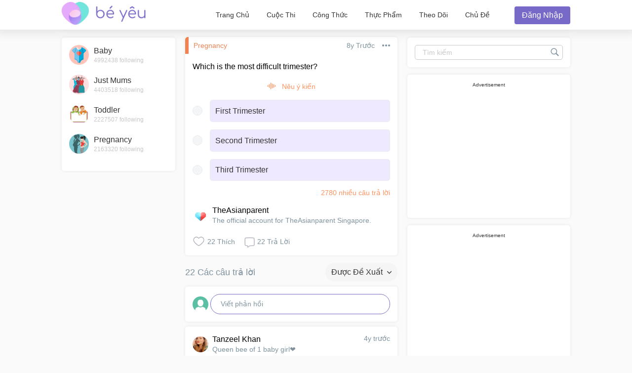

--- FILE ---
content_type: text/html; charset=utf-8
request_url: https://community.beyeu.com/q/which-is-the-most-difficult-trimester/38853?page=2
body_size: 48580
content:
<!doctype html><html lang="en"><head prefix="og: http://ogp.me/ns# fb: http://ogp.me/ns/fb# article: http://ogp.me/ns/article#"><meta charset="utf-8"><meta name="viewport" content="width=device-width,initial-scale=1,maximum-scale=1,user-scalable=no"><meta name="theme-color" content="#3498db"><meta name="google-site-verification" content="z4B1ury8xbKcAi-Zy5GmGmoaT71FAui-7NYphWwYeT8"/><link rel="preconnect" href="//static.cdntap.com"/><link rel="preconnect" href="//www.googletagmanager.com"/><link rel="preconnect" href="//www.facebook.com"/><link rel="manifest" href="/manifest-vn.json"><link rel="shortcut icon" href="https://static.cdntap.com/prod-beyeu-assets/favicon/favicon.ico"><title> Which is the most difficult trimester?</title>
        <link rel='preconnect' href='//securepubads.g.doubleclick.net' />
        
        <link rel="canonical" href="https://community.beyeu.com/q/which-is-the-most-difficult-trimester/38853?page=2"/>
        <meta content="Which is the most difficult trimester?" name="description" />
        <link rel="alternate" href="https://community.beyeu.com/q/which-is-the-most-difficult-trimester/38853?page=2" hreflang="en-SG" />
    
        <meta property="al:android:url" content="tap://app/q/which-is-the-most-difficult-trimester/38853" />
        <meta property="al:android:package" content="vn.com.lana.beyeu" />
        <meta property="al:android:app_name" content="Bé Yêu" />
        <meta property="al:ios:url" content="tap://app/q/which-is-the-most-difficult-trimester/38853" />
        <meta property="al:ios:app_store_id" content="1160777619" />
        <meta property="al:ios:app_name" content="Bé Yêu" />
        <meta property="al:web:should_fallback" content="false" />
        <meta property="fb:app_id" content="260339341006310" />
    
        <!-- authorMetaInjector -->
        
        <meta property="fb:app_id" content="260339341006310" /> 
        <meta property="og:type"   content="article" /> 
        <meta property="og:url"    content="https://community.beyeu.com/q/which-is-the-most-difficult-trimester/38853" /> 
        <meta property="og:title"  content=" Which is the most difficult trimester?" />
        <meta property="og:image"  content="https://s3-ap-southeast-1.amazonaws.com/parenttown-prod/assets/tap_c_logo_512x512.png" />
        <meta property="og:description"  content="Which is the most difficult trimester?" />

        <meta name="twitter:card" content="summary" /><meta name="twitter:site" content="@theasianparent">
    
        <!-- SitelinksSearchboxStructuredData -->
        <!-- QnAStructuredDataInjector -->
        <!-- RecipeStructuredDataInjector -->
        <!-- FoodStructuredDataInjector -->
        
        <script>
            //needs to be before gtm script
            window.dataLayer = [{
                geoCountryCode: 'us',
                profileCountryCode: '',
                userId: ''
            }];
        </script>
        
            <!-- Google Tag Manager -->
                <script>(function(w,d,s,l,i){w[l]=w[l]||[];w[l].push({'gtm.start':
                new Date().getTime(),event:'gtm.js'});var f=d.getElementsByTagName(s)[0],
                j=d.createElement(s),dl=l!='dataLayer'?'&l='+l:'';j.async=true;j.src=
                'https://www.googletagmanager.com/gtm.js?id='+i+dl;f.parentNode.insertBefore(j,f);
                })(window,document,'script','dataLayer','GTM-5WRBCKL');</script>
            <!-- End Google Tag Manager -->
        

        <!-- jwPlayerInjector -->
        <!-- preloadInjector -->
        <!-- FAQWebViewHead -->
        
    <script type="application/ld+json">
        {
            "@context": "https://schema.org",
            "@type": "BreadcrumbList",
            "itemListElement" : [{"@type":"ListItem","position":1,"item":{"@id":"https://community.beyeu.com/feed","name":"Home"}},{"@type":"ListItem","position":2,"item":{"@id":"https://community.beyeu.com/topic/general-pregnancy-talk","name":"Pregnancy"}},{"@type":"ListItem","position":3,"item":{"@id":"https://community.beyeu.com/q/which-is-the-most-difficult-trimester/38853","name":"which is the most difficult trimester"}}]
        }
    </script>
    
        <!-- metaNext -->
        <!-- metaPrev -->
    <meta name="apple-mobile-web-app-capable" content="yes"><link rel="apple-touch-icon" href="https://static.cdntap.com/prod-beyeu-assets/favicon/logo-192.png"><link rel="apple-touch-icon" sizes="120x120" href="https://static.cdntap.com/prod-beyeu-assets/favicon/logo-120.png"><link rel="apple-touch-icon" sizes="152x152" href="https://static.cdntap.com/prod-beyeu-assets/favicon/logo-152.png"><script>var googletag=googletag||{};googletag.cmd=googletag.cmd||[]</script><link rel="preload" href="/static/css/main.f4d9c65a.chunk.css" as="style"><link href="/static/css/main.f4d9c65a.chunk.css" rel="stylesheet"></head><body class="postView-page"><noscript>You need to enable JavaScript to run this app.</noscript><div id="root"><div class="view-post"><div class="base-layout  false"><header><div class="header-top"><div class="h-left"><div class="only-mobile hamburger-wrap"><svg class="icon hamburger-regular-dark-md " height="32px" version="1.1" viewBox="0 0 32 32" width="32px" xmlns="http://www.w3.org/2000/svg"><path fill="#333" d="M4,10h24c1.104,0,2-0.896,2-2s-0.896-2-2-2H4C2.896,6,2,6.896,2,8S2.896,10,4,10z M28,14H4c-1.104,0-2,0.896-2,2  s0.896,2,2,2h24c1.104,0,2-0.896,2-2S29.104,14,28,14z M28,22H4c-1.104,0-2,0.896-2,2s0.896,2,2,2h24c1.104,0,2-0.896,2-2  S29.104,22,28,22z"></path></svg></div><div class="logo-wrap"><a href="/feed?lng=en" aria-label="theAsianparent community logo - Go to feed page"><img class="not-mobile logo" src="https://static.cdntap.com//prod-beyeu-assets/community/Community_logo.png" height="44" width="170" alt="theAsianparent-community" loading="lazy"/><img class="only-mobile logo" src="https://static.cdntap.com//prod-beyeu-assets/community/Community_logo.png" height="33" width="130" alt="theAsianparent-community" loading="lazy"/></a></div></div><div class="h-right"><nav class="not-mobile"><ul class="flex flex-center"><li><a href="/feed?lng=en" class="">Home</a></li><li><a href="/contests?lng=en" class="">Contests</a></li><li><a href="/recipes?lng=en" class="">Recipes</a></li><li><a href="/food?lng=en" class="">Food</a></li><li><a href="/tracker?lng=en" class="">Tracker</a></li><li><a href="/topics?lng=en" class="">Topics</a></li></ul></nav><div class="only-mobile"><svg class="icon search-regular-gray-md " height="32px" version="1.1" viewBox="0 0 32 32" width="32px" xmlns="http://www.w3.org/2000/svg"><g fill="none" fill-rule="evenodd" stroke="none" stroke-width="1"><g fill="#7f929e"><path d="M19.4271164,21.4271164 C18.0372495,22.4174803 16.3366522,23 14.5,23 C9.80557939,23 6,19.1944206 6,14.5 C6,9.80557939 9.80557939,6 14.5,6 C19.1944206,6 23,9.80557939 23,14.5 C23,16.3366522 22.4174803,18.0372495 21.4271164,19.4271164 L27.0119176, 25.0119176 C27.5621186,25.5621186 27.5575313,26.4424687 27.0117185,26.9882815 L26.9882815,27.0117185 C26.4438648,27.5561352 25.5576204,27.5576204 25.0119176,27.0119176 L19.4271164,21.4271164 L19.4271164,21.4271164 Z M14.5,21 C18.0898511,21 21,18.0898511 21, 14.5 C21,10.9101489 18.0898511,8 14.5,8 C10.9101489,8 8,10.9101489 8,14.5 C8,18.0898511 10.9101489,21 14.5,21 L14.5,21 Z"></path></g></g></svg></div><div><div class="user-profile-button"><button class="btn btn-round not-desktop"><img src="https://static.cdntap.com/community-theasianparent/assets/user.png" loading="lazy" alt="login" width="20" height="18"/></button><button class="btn btn-primary only-desktop">Login</button></div></div></div></div><div class=""></div><div class="only-mobile left-slide-panel"><span class="close"><svg class="icon cross-regular-dark-smd " enable-background="new 0 0 32 32" height="32px" version="1.1" viewBox="0 0 32 32" width="32px" xmlns="http://www.w3.org/2000/svg"><path fill="#333" d="M17.459,16.014l8.239-8.194c0.395-0.391,0.395-1.024,0-1.414c-0.394-0.391-1.034-0.391-1.428,0  l-8.232,8.187L7.73,6.284c-0.394-0.395-1.034-0.395-1.428,0c-0.394,0.396-0.394,1.037,0,1.432l8.302,8.303l-8.332,8.286  c-0.394,0.391-0.394,1.024,0,1.414c0.394, 0.391,1.034,0.391,1.428,0l8.325-8.279l8.275,8.276c0.394,0.395,1.034,0.395,1.428,0  c0.394-0.396,0.394-1.037,0-1.432L17.459,16.014z"></path><g></g><g></g><g></g><g></g><g></g><g></g></svg></span><div class="user-details"><div class="offline-profile-thumb"></div><div class="login-signup-style"><a href="#">Login<!-- --> / <!-- -->Signup</a></div></div><div class="sidebar-menu-wrap"><ul><li class="divider"></li><li><ul class="user-details-header"><li>Community</li></ul></li><li class="poll-link"><span class="icon-wrap"><svg class="icon sidebar-poll-icon-regular " width="256" height="256" x="0px" y="0px" version="1.1" viewBox="0 0 256 256" xmlns="http://www.w3.org/2000/svg"><circle fill="#906dfd" opacity="0.2" data-name="Ellipse 4 copy 2" cx="128" cy="128" r="126"></circle><path fill="#906dfd" d="M94.685,133.867H72a4.381,4.381,0,0,0-4.44,4.357v35.827A4.381,4.381,0,0,0,72,178.408H94.685a4.381,4.381,0,0,0,4.438-4.357V138.224C99.615,135.8,97.149,133.867,94.685,133.867Zm43.4-53.74H115.4a4.38,4.38,0,0,0-4.438,4.358v89.567a4.38,4.38,0,0,0,4.438,4.357h22.686a4.382,4.382,0,0,0,4.44-4.357V84.968C142.523,82.548,140.549,80.127,138.083,80.127Zm43.4,31.469H158.8a4.379,4.379,0,0,0-4.438,4.358v58.1a4.38,4.38,0,0,0,4.438,4.357h22.685a4.379,4.379,0,0,0,4.438-4.357v-58.1A4.379,4.379,0,0,0,181.482,111.6Z"></path></svg></span><span><a href="/feed/poll?lng=en">Poll</a></span></li><li class="photo-link"><span class="icon-wrap"><svg class="icon sidebar-photo-icon-regular " width="256" height="256" x="0px" y="0px" version="1.1" viewBox="0 0 256 256" xmlns="http://www.w3.org/2000/svg"><circle fill="#4761c2" opacity="0.2" cx="128" cy="128" r="127.5"></circle><g><path fill="#4761c2" d="M182.01,79.13H73.99c-3.79,0-6.86,3.07-6.86,6.86v84.02c0,3.79,3.07,6.86,6.86,6.86h108.03 c3.79,0,6.86-3.07,6.86-6.86V85.99C188.87,82.2,185.8,79.13,182.01,79.13z M175.15,92.85v61.85l-15.69-19.05 c-0.58-0.7-1.6-0.82-2.34-0.29l-18.25,13.32l-31.34-30.48c-0.36-0.36-0.87-0.5-1.36-0.48c-0.5,0.05-0.96,0.32-1.24,0.73 l-24.1,34.48V92.85H175.15z M134,118.57c0-6.15,5-11.15,11.15-11.15c6.15,0,11.15,5,11.15,11.15s-5,11.15-11.15,11.15 C139,129.71,134,124.71,134,118.57z"></path></g></svg></span><span><a href="/booth?lng=en">Photos</a></span></li><li class="food-link"><span class="icon-wrap"><svg class="icon food-icon " width="30px" height="30px" viewBox="0 0 26 26"><g stroke="none" stroke-width="1" fill="none" fill-rule="evenodd"><rect x="0" y="0" width="26" height="26"></rect><g transform="translate(4.000000, 2.000000)" fill="#494E5F" stroke="#494E5F" stroke-width="0.5"><path d="M8.69423958,6.71698958 C8.42433854,6.65792188 8.16251563,6.56213021 7.91810937,6.43167708 C7.14513021,6.01900521 6.27635938,5.80078125 5.405125,5.80078125 C4.93825521,5.80078125 4.47052604,5.86277083 4.01465625,5.98474479 C2.54569792,6.37839583 1.30963021,7.38254688 0.623505208,8.73967187 C-0.0626770833,10.0969688 -0.138760417,11.6877292 0.415135417,13.104151 L2.73922917,19.0481615 C3.08435417,19.9303385 3.68121875,20.676276 4.46536979,21.2050781 C5.23657292,21.7251719 6.13398958,22 7.06096875,22 C7.46561979,22 7.87021354,21.9464896 8.26340625,21.8411302 C8.64027083,21.7401823 9.00040625,21.5931146 9.33854167,21.4026771 C9.67667708,21.5931146 10.0365833,21.7401823 10.4136771,21.8411302 C10.8066406,21.9464896 11.2112917,22 11.6161146,22 L11.6165729,22 C12.5430938,22 13.4405104,21.7251719 14.2117135,21.2050781 C14.9956354,20.6764479 15.5925,19.9305677 15.937625,19.0481615 L18.2619479,13.1039219 C18.8156146,11.6877292 18.7397604,10.0967396 18.0535781,8.73967187 C17.367224,7.38254688 16.1311563,6.37839583 14.6621979,5.98474479 C14.2065573,5.86277083 13.738599,5.80078125 13.2717292,5.80078125 C12.400724,5.80078125 11.531724,6.01900521 10.7587448,6.43167708 C10.5145677,6.56213021 10.2527448,6.65792188 9.98261458,6.71698958 L9.98261458,4.68451042 L11.0778594,4.68451042 C12.4886667,4.68451042 13.6365625,3.53661458 13.6365625,2.12580729 L13.6365625,0 L11.2528854,0 C10.3019583,0 9.47122917,0.521640625 9.03036979,1.29353125 C8.33146875,0.50084375 7.30892708,0 6.17163021,0 L6.17163021,1.288375 C7.56272917,1.288375 8.69423958,2.42011458 8.69423958,3.81104167 L8.69423958,6.71698958 Z M9.98261458,2.55841667 C9.98261458,1.85819792 10.5524375,1.288375 11.2528854,1.288375 L12.3481302,1.288375 L12.3481302,2.12580729 C12.3481302,2.8263125 11.7783646,3.39607812 11.0778594,3.39607812 L9.98261458,3.39607812 L9.98261458,2.55841667 Z M17.061974,12.6348177 L14.7375938,18.5788281 C14.4883177,19.2164271 14.0574844,19.7550833 13.4912708,20.136875 C12.9338229,20.5128802 12.2855104,20.711625 11.6165729,20.711625 C11.6163438,20.711625 11.6163438,20.711625 11.6161146,20.711625 C11.3240417,20.711625 11.0315677,20.6728958 10.7471146,20.5965833 C10.3738021,20.4965521 10.0235781,20.3340729 9.70555208,20.1136146 L9.33854167,19.8594115 L8.97153125,20.1136146 C8.65373438,20.3340729 8.30328125,20.4965521 7.92996875,20.5965833 C7.64551563,20.6728958 7.35304167,20.711625 7.06096875,20.711625 C6.39180208,20.711625 5.74348958,20.5128802 5.1858125,20.136875 C4.61959896,19.7550833 4.18876563,19.2161979 3.93948958,18.5788281 L1.61510938,12.6348177 C1.19464583,11.5592812 1.25233854,10.3514583 1.77334896,9.32106771 C2.29435938,8.29050521 3.23296875,7.52823958 4.34832292,7.22929167 C4.69545313,7.13636458 5.0510625,7.08915625 5.405125,7.08915625 C6.06529688,7.08915625 6.72438021,7.25478646 7.31139063,7.56811458 C7.93289063,7.90000521 8.63379688,8.07543229 9.33854167,8.07543229 C10.0432865,8.07543229 10.7441927,7.90000521 11.3656927,7.56811458 C11.9527031,7.25478646 12.6117865,7.08915625 13.2719583,7.08915625 C13.62625,7.08915625 13.9818594,7.13636458 14.3289323,7.22929167 C15.4441146,7.52823958 16.382724,8.29050521 16.9037344,9.32106771 C17.4247448,10.3514583 17.4824375,11.5592812 17.061974,12.6348177 Z"></path></g></g></svg></span><span><a href="/food?lng=en">Food</a></span></li><li class="recipes-link"><span class="icon-wrap"><svg class="icon recipes-icon " width="24px" height="24px" viewBox="0 0 24 24"><g stroke="none" stroke-width="1" fill="none" fill-rule="evenodd"><g transform="translate(-1.000000, 0.000000)" fill="#494E5F" stroke="#484E61" stroke-width="0.5"><g transform="translate(2.000000, 1.000000)"><g transform="translate(0.000000, 9.775623)"><path d="M17.179867,0.618925208 C16.1124709,1.30122992 15.5251745,2.5307313 15.6658283,3.79003324 L11.0304709,6.76119114 L6.39438227,3.79173961 C6.53814404,2.53195014 5.94944598,1.30074238 4.87869806,0.621545706 C4.18213296,0.141385042 3.33516343,-0.0697783934 2.49483657,0.0271191136 C1.6921108,0.10567313 0.966232687,0.538238227 0.515141274,1.20670914 C0.0642936288,1.87536288 -0.0649639889,2.71026593 0.162592798,3.48392244 C0.387772853,4.29901939 0.901268698,5.00484765 1.60734072,5.47026039 C2.63884211,6.20966759 4.00265928,6.2938892 5.11746814,5.68684765 L8.71590028,8.24165097 L5.29145706,10.4375069 C4.96462604,10.6453186 4.73560665,10.9766593 4.65705263,11.356144 C4.57825485,11.7353241 4.6565651,12.1305319 4.8739446,12.4511468 C5.09053186,12.7710914 5.42693075,12.9903601 5.80708587,13.0591634 C6.187241,13.1279668 6.57934072,13.0405762 6.89428809,12.8167978 L11.0304709,9.88354571 L15.1666537,12.8189917 C15.4820886,13.0496565 15.8779668,13.1419834 16.2628753,13.0746427 C16.6478449,13.0073019 16.9887535,12.786144 17.2070471,12.4621163 C17.4253407,12.1379058 17.5021884,11.7389197 17.4200997,11.3568144 C17.3377064,10.9747701 17.103446,10.6426981 16.7711302,10.4372632 L13.3429086,8.24335734 L16.9437175,5.68733518 C18.0585263,6.29437673 19.4220997,6.21058172 20.4540886,5.47117452 C21.9569141,4.45685873 22.4475568,2.54310249 21.5469584,1.20481994 C20.6464211,-0.133523546 18.6860443,-0.395146814 17.179867,0.618925208 Z M6.47080332,12.2219446 C6.1458615,12.4407258 5.70592244,12.3602216 5.47903601,12.0407645 C5.37263158,11.8836565 5.33429917,11.6898615 5.37287535,11.5039889 C5.41145152,11.3178116 5.52382825,11.1554626 5.68422715,11.0535679 L9.3585928,8.69731302 L10.3967978,9.43385596 L6.47080332,12.2219446 Z M16.6870914,11.5041717 C16.7456565,11.7879778 16.6247479,12.0788532 16.3821385,12.2374238 C16.1393463,12.3961773 15.8243989,12.390205 15.5880055,12.222615 L5.33551801,4.94603878 C5.20717452,4.85535734 5.03531856,4.85651524 4.90843767,4.94914681 C4.0211856,5.52809418 2.86761773,5.4940277 2.01607756,4.8638892 C1.45663158,4.49683657 1.04935734,3.93958449 0.869396122,3.29512465 C0.695102493,2.72525762 0.787734072,2.106759 1.12120776,1.61282548 C1.45498615,1.11883102 1.99395568,0.80199446 2.58789474,0.750559557 C3.25277008,0.676088643 3.92191136,0.844836565 4.47185042,1.22596676 C5.37433795,1.77992798 5.83731302,2.83690305 5.63236565,3.87602216 C5.59378947,4.02837673 5.65710803,4.18853186 5.78971745,4.27330194 L16.3767147,11.0533241 C16.5371136,11.1552188 16.6492465,11.3178116 16.6870914,11.5041717 Z M20.0436454,4.86321884 C19.1919224,5.49311357 18.0382936,5.52687535 17.1511025,4.94774515 C17.0242216,4.85486981 16.8523047,4.85371191 16.7240222,4.94463712 L12.6787645,7.81652078 L11.7091801,7.19491413 L16.2702493,4.26970637 C16.4023712,4.18499723 16.4657507,4.0252687 16.4274183,3.87291413 C16.2267368,2.83403878 16.6892244,1.77919668 17.5895789,1.22310249 C18.7596011,0.434454294 20.2638892,0.608443213 20.9399169,1.60996122 C21.6160055,2.61147922 21.2134848,4.0745097 20.0436454,4.86321884 Z"></path></g><g transform="translate(2.132964, 0.000000)"><path d="M12.9122936,12.5052022 L13.9533019,7.3006482 C15.7120222,7.14756233 17.0365928,5.63425485 16.9554183,3.87078116 C16.8742438,2.1074903 15.4161496,0.722038781 13.6509695,0.731301939 C12.9115623,0.72868144 12.1933629,0.978177285 11.6151468,1.43877562 C11.0033518,0.538725762 9.98562327,0 8.89750693,0 C7.80939058,0 6.79166205,0.538725762 6.17986704,1.43877562 C5.60165097,0.978177285 4.88345152,0.72868144 4.14404432,0.731301939 C2.3853241,0.731058172 0.937224377,2.11395014 0.856293629,3.87078116 C0.775606648,5.62761219 2.09036565,7.13756787 3.84171191,7.2991856 L4.88272022,12.5052022 L5.59927424,12.361928 L5.39457064,11.3351801 L12.4004432,11.3351801 L12.1957396,12.3590637 L12.9122936,12.5052022 Z M11.1473573,10.6038781 L11.4534681,8.46189474 L10.7293573,8.35804986 L10.4086814,10.6038781 L9.26315789,10.6038781 L9.26315789,6.58171745 L8.53185596,6.58171745 L8.53185596,10.6038781 L7.38633241,10.6038781 L7.06565651,8.35804986 L6.34154571,8.46189474 L6.64765651,10.6038781 L5.24837119,10.6038781 L4.50232133,6.87429917 C4.46758449,6.70408864 4.31785042,6.58171745 4.14404432,6.58171745 C2.73049861,6.58171745 1.58448753,5.43570637 1.58448753,4.02216066 C1.58448753,2.60861496 2.73049861,1.46260388 4.14404432,1.46260388 C4.84847091,1.46071468 5.52187812,1.75232133 6.00252632,2.26697507 C6.08516343,2.35436565 6.20509695,2.39556233 6.32393352,2.37721884 C6.44246537,2.35887535 6.54484765,2.28367313 6.59719668,2.17556233 C7.02354571,1.29288089 7.91719668,0.732033241 8.89750693,0.732033241 C9.87781717,0.732033241 10.7714681,1.29288089 11.1978172,2.17556233 C11.2501662,2.28367313 11.3525485,2.35887535 11.4710803,2.37721884 C11.5899169,2.39556233 11.7098504,2.35436565 11.7924875,2.26697507 C12.2731357,1.75232133 12.9465429,1.46071468 13.6509695,1.46260388 C15.0645152,1.46260388 16.2105263,2.60861496 16.2105263,4.02216066 C16.2105263,5.43570637 15.0645152,6.58171745 13.6509695,6.58171745 C13.4771634,6.58171745 13.3274294,6.70408864 13.2926925,6.87429917 L12.5466427,10.6038781 L11.1473573,10.6038781 Z"></path></g></g></g></g></svg></span><span><a href="/recipes?lng=en">Recipes</a></span></li><li class="topics-link"><span class="icon-wrap"><svg class="icon sidebar-topics-icon-regular " width="256" height="256" x="0px" y="0px" version="1.1" viewBox="0 0 256 256" xmlns="http://www.w3.org/2000/svg"><circle data-name="Ellipse 4 copy 2" fill="#63d9ff" opacity="0.2" cx="128" cy="128" r="126"></circle><path data-name="Forma 1" fill="#63d9ff" d="M126.211,68.994a59.011,59.011,0,1,0,59.8,58.212A59.016,59.016,0,0,0,126.211,68.994Zm-0.174,94.926-0.326,0a8.59,8.59,0,0,1,.2-17.178l0.291,0c5.158,0.152,8.657,3.813,8.512,8.9A8.28,8.28,0,0,1,126.037,163.92Zm21.11-41.9c-1.18,1.677-3.776,3.759-7.046,6.306l-3.6,2.487a9.776,9.776,0,0,0-3.617,4.405,9.131,9.131,0,0,0-.558,3.695l0,0.578H118.571l0.04-1.164c0.168-4.781.286-7.595,2.268-9.92,3.109-3.65,9.969-8.067,10.26-8.255a10.822,10.822,0,0,0,2.428-2.483c1.443-1.99,2.082-3.557,2.082-5.1a9.932,9.932,0,0,0-1.887-5.87c-1.205-1.7-3.492-2.557-6.8-2.557-3.282,0-5.53,1.042-6.874,3.179A12.766,12.766,0,0,0,118,114.191v0.587H103.826l0.026-.613c0.365-8.682,3.465-14.935,9.208-18.584a24.249,24.249,0,0,1,13.337-3.5c6.859,0,12.648,1.666,17.206,4.953,4.619,3.331,6.961,8.318,6.961,14.825A16.96,16.96,0,0,1,147.147,122.023Z"></path></svg></span><span><a href="/topics?lng=en">Topics</a></span></li><li class="divider"></li><li><ul class="user-details-header"><li>Tracker</li></ul></li><li class="pregnancy-tracker-link"><span class="icon-wrap"><svg class="icon sidebar-pregnancy-tracker-icon-regular " width="256" height="256" x="0px" y="0px" version="1.1" viewBox="0 0 256 256" xmlns="http://www.w3.org/2000/svg"><circle fill="#F03D71" opacity="0.2" cx="128" cy="128" r="126"></circle><path fill="#F03D71" d="M128,202c-3.38-0.76-6.75-1.62-10.15-2.25c-7.72-1.44-12.7-5.99-14.24-13.55c-1.76-8.61-3.74-17.34-3.99-26.06 c-0.43-14.96,0.1-29.97,0.84-44.93c0.46-9.27,7.9-16.61,15.4-15.81c2.78,0.3,5.62,1.83,8.02,3.43c4.27,2.84,8.07,6.39,12.34,9.24 c8.89,5.93,9.98,9.25,5.66,20.41c2.8,1.24,5.65,2.45,8.47,3.75c15.9,7.33,26.03,18.81,26.54,37.13c0.06,1.98-0.42,3.98-0.39,5.97 c0.06,5.29-5.98,5.56-7.69,9.47c-0.69,1.58-2.4,2.71-4.1,4.53c-4.24-3.99-8.58-8-12.84-12.1c-3.72-3.58-6.98-7.76-11.1-10.79 c-8.62-6.37-11.08-15.03-11.55-25.14c-0.44-9.45-1.64-18.89-2.89-28.28c-0.91-6.87-6.26-10.82-13.02-10.31 c-5.9,0.44-10.36,5.35-10.63,11.85c-0.09,2.15-0.31,4.46,0.3,6.46c4.11,13.52,8.05,27.11,12.89,40.37 c1.55,4.26,5.09,8.26,8.67,11.23c9.72,8.06,19.95,15.51,30.26,23.41c-2.85,0.73-5.32,1.36-7.78,1.99C140.67,202,134.33,202,128,202z "></path><path fill="#F03D71" d="M95,55c2.58,1.47,5.03,3.34,7.8,4.25c1.52,0.5,3.7-0.31,5.36-1.04c9.92-4.32,21.07,0.01,24.83,9.77 c3.89,10.1-1.07,20.95-11.32,24.04c-7.02,2.12-13.58,0.86-18.81-4.63c-5.22-5.48-5.95-12.03-3.91-19.05 c0.4-1.39,1.06-2.71,1.84-4.65c-4.89,1.76-9.29,4.71-13.53,4.49c-4.13-0.21-8.1-3.64-13-6.08C80.83,59.32,85.92,57.16,91,55 C92.33,55,93.67,55,95,55z"></path></svg></span><span><a href="/tracker/pregnancy?lng=en">Pregnancy Tracker</a></span></li><li class="baby-tracker-link"><span class="icon-wrap"><svg class="icon sidebar-baby-tracker-icon-regular " width="256" height="256" x="0px" y="0px" version="1.1" viewBox="0 0 256 256" xmlns="http://www.w3.org/2000/svg"><circle fill="#16d1c0" opacity="0.2" data-name="Ellipse 4 copy 2" cx="128" cy="128" r="126"></circle><path fill="#16d1c0" d="M181.2,102.324c-11.576-13.182-39.132-12.263-41.007-1.638-1.551,8.852,7.859,13.8,12.362,18.395,5.207,5.306,6.091,13.881,1.8,19.729-1.793,2.427-12.476,13.1-9.3,23.63,1.617,5.344,5.248,7.739,10,8.712,15.808,3.244,17.474-9.128,17.638-14.621a37.909,37.909,0,0,1,3.074-14.885C181.056,129.807,189.054,111.267,181.2,102.324ZM141.228,66.767c3.573-.567,7.22,3.6,8.146,9.3s-1.212,10.783-4.782,11.35-7.22-3.6-8.149-9.3S137.658,67.332,141.228,66.767Zm20.888,10.779c0.217,3.991-1.625,7.333-4.122,7.468s-4.707-3-4.929-6.986,1.63-7.333,4.127-7.469S161.9,73.553,162.116,77.546Zm10.5,2.878c0.18,3.239-1.326,5.956-3.356,6.063s-3.815-2.428-3.995-5.671,1.317-5.954,3.348-6.067S172.435,77.18,172.615,80.424Zm6.468,4.791c-0.173,2.393-1.531,4.251-3.03,4.145s-2.578-2.132-2.406-4.526,1.526-4.251,3.028-4.144S179.254,82.819,179.083,85.214Zm4.584,5.648c-0.131,1.91-1.22,3.391-2.415,3.311s-2.059-1.7-1.924-3.615,1.224-3.393,2.423-3.31S183.806,88.956,183.667,90.863ZM115.5,117.231c-1.875-10.625-29.429-11.54-41,1.638-7.851,8.943.143,27.483,5.428,39.322a37.947,37.947,0,0,1,3.076,14.876c0.163,5.493,1.836,17.869,17.638,14.63,4.755-.973,8.387-3.364,10-8.712,3.176-10.535-7.5-21.2-9.294-23.63-4.3-5.849-3.412-14.42,1.8-19.732C107.645,131.035,117.057,126.083,115.5,117.231Zm-9.186-24.617c0.932-5.7,4.579-9.865,8.146-9.3s5.708,5.646,4.781,11.349-4.576,9.866-8.144,9.3S105.393,98.317,106.318,92.614Zm-3.676,1.955c-0.216,3.991-2.425,7.119-4.924,6.982s-4.351-3.478-4.128-7.471,2.425-7.118,4.924-6.98S102.866,90.582,102.642,94.569Zm-12.2,2.8c-0.18,3.241-1.967,5.778-3.995,5.669s-3.526-2.823-3.344-6.063,1.965-5.783,3.993-5.675S90.614,94.127,90.438,97.366Zm-8.383,4.01c0.172,2.4-.907,4.422-2.4,4.527s-2.855-1.755-3.027-4.149,0.907-4.422,2.4-4.525S81.884,98.982,82.055,101.376Zm-5.694,5.735c0.139,1.91-.721,3.532-1.92,3.615s-2.276-1.4-2.413-3.31,0.72-3.533,1.916-3.615S76.225,105.2,76.362,107.111Z"></path></svg></span><span><a href="/tracker/baby?lng=en">Baby Tracker</a></span></li><li class="divider"></li><li><ul class="user-details-header"><li>Rewards</li></ul></li><li class="rewards-link"><span class="icon-wrap"><img src="https://static.cdntap.com/parenttown-prod/assets/tools/Reward.png" alt="Rewards" width="30" height="30" loading="lazy"/></span><span><a href="/rewards?lng=en">Rewards</a></span></li><li class="contests-link"><span class="icon-wrap"><svg class="icon sidebar-contests-icon-regular " width="256" height="256" x="0px" y="0px" version="1.1" viewBox="0 0 256 256" xmlns="http://www.w3.org/2000/svg"><circle data-name="Ellipse 4 copy 2" fill="#0296d8" opacity="0.2" cx="128" cy="128" r="126"></circle><path fill="#0296d8" d="M179,91.43h-8.706a13.9,13.9,0,0,0,2.122-6.026,15.483,15.483,0,0,0-25.789-13.158l-10.993,9.98a11.669,11.669,0,0,0-17.28.012l-11.007-9.994A15.484,15.484,0,0,0,81.559,85.408a13.886,13.886,0,0,0,2.122,6.022H75a7.807,7.807,0,0,0-7.8,7.814v11.721a3.9,3.9,0,0,0,3.9,3.907H182.9a3.9,3.9,0,0,0,3.9-3.907V99.243A7.807,7.807,0,0,0,179,91.43Zm-63.7-1.3v1.3H96.953a7.693,7.693,0,0,1-3.239-14.669,7.5,7.5,0,0,1,8.4,1.274L115.3,90.012C115.3,90.051,115.3,90.089,115.3,90.127Zm49.377-5.761a7.905,7.905,0,0,1-8.016,7.064H138.7v-1.3c0-.046,0-0.092,0-0.138L151.683,78.2a7.79,7.79,0,0,1,7.378-1.889A7.6,7.6,0,0,1,164.677,84.367ZM75,122.685v57.3a7.807,7.807,0,0,0,7.8,7.814h36.4V122.685H75Zm59.8,0V187.8h36.4a7.806,7.806,0,0,0,7.8-7.814v-57.3H134.8Z"></path></svg></span><span><a href="/contests?lng=en">Contests</a></span></li><li class="vip-link"><span class="icon-wrap"><img src="https://static.cdntap.com/tap-assets/SubCategory/news.png" alt="VIP Parents" width="30" height="30" loading="lazy"/></span><span><a href="https://www.parents.vip/">VIP Parents</a></span></li><li class="divider"></li><li><ul class="user-details-header"><li>More</li></ul></li><li class="feedback-link"><span class="icon-wrap"><svg class="icon sidebar-feedback-icon-regular " width="256" height="256" x="0px" y="0px" version="1.1" viewBox="0 0 256 256" xmlns="http://www.w3.org/2000/svg"><circle data-name="Ellipse 4 copy 2" fill="#f88050" opacity="0.2" cx="128" cy="128" r="126"></circle><path data-name="Forma 1" fill="#f88050" d="M168.639,129.27l11.4-7.613a3.017,3.017,0,0,0,.309-4.8l-11.711-10.17V129.27ZM123.4,74.516l-6.431,5.591h21.067l-6.431-5.591A6.278,6.278,0,0,0,123.4,74.516ZM74.981,121.657l11.4,7.613V106.687l-11.711,10.17A3.007,3.007,0,0,0,74.981,121.657Zm74.447,25.592,30.326,28.8a3.109,3.109,0,0,0,5.256-2.192V129.245a3.1,3.1,0,0,0-4.834-2.521Zm-74.173,28.8,30.325-28.8L74.832,126.724A3.1,3.1,0,0,0,70,129.245v44.608A3.109,3.109,0,0,0,75.255,176.045Zm101.116,2.716L145.76,149.7l-13.559,9.05a8.449,8.449,0,0,1-9.394,0l-13.559-9.05L78.636,178.761A3.042,3.042,0,0,0,80.793,184h93.434A3.041,3.041,0,0,0,176.371,178.761Zm-63.615-95H96.286a6.147,6.147,0,0,0-6.2,6.091v41.9h0l33.673,22.961a6.274,6.274,0,0,0,7.462,0L164.9,131.755v-41.9a6.148,6.148,0,0,0-6.2-6.091H112.756Zm-6.073,41.379a1.84,1.84,0,0,1,1.859-1.827h37.923a1.827,1.827,0,1,1,0,3.653H108.542A1.841,1.841,0,0,1,106.683,125.141Zm39.782-18.577a1.828,1.828,0,1,1,0,3.655H108.542a1.828,1.828,0,1,1,0-3.655h37.923Z"></path></svg></span><span><a href="/contact?lng=en">Feedback</a></span></li></ul><div class="download-app-section"><p><a href="https://beyeu.com/about-us">About Us</a><a href="/privacy?lng=en">Privacy Policy</a><a href="https://beyeu.com/terms-and-conditions">Terms of use</a><a href="/community-guideline?lng=en">Community Standards</a><a href="/sitemap?lng=en">Sitemap HTML</a></p><p><span>Download our free app</span></p><div class="clear-fix"></div><div class="social-app-wrap"><div class="google-play-btn"><a href="http://links.beyeu.com/install" aria-label="Download BeYeu app from google play store"><img src="https://static.cdntap.com/html-edm/2018/sep/tap-welcome/icon-android.svg" alt="google play store" loading="lazy" width="125" height="36"/></a></div><div class="play-store-btn"><a href="http://links.beyeu.com/install" aria-label="Download BeYeu app from app store"><img src="https://static.cdntap.com/html-edm/2018/sep/tap-welcome/icon-ios.svg" alt="app store" loading="lazy" width="125" height="36"/></a></div></div></div></div></div></header><main><div class="notifications-wrapper"></div><div id="startMainContentSection"></div><div class="main-content"><aside class="left-panel"><div class="ak-react-sticky-panel"><span class="arsp-top"></span><div class="arsp-body"><div class="left-panel-main"><div class="shadow-card feed-switcher"><div class="trending-topics-list"><div class="trending-topics"><a href="/topic/general-baby-talk?lng=en"><img src="https://groups-tap.s3.amazonaws.com/avatar_1463741546.jpg" alt="Baby" loading="lazy"/><span><b>Baby</b><label>4992438<!-- --> following</label></span></a></div><div class="trending-topics"><a href="/topic/general-mum-talk?lng=en"><img src="https://groups-tap.s3.amazonaws.com/avatar_1463741485.jpg" alt="Just Mums" loading="lazy"/><span><b>Just Mums</b><label>4403518<!-- --> following</label></span></a></div><div class="trending-topics"><a href="/topic/general-toddler-talk?lng=en"><img src="https://groups-tap.s3.amazonaws.com/avatar_1464002267.jpg" alt="Toddler" loading="lazy"/><span><b>Toddler</b><label>2227507<!-- --> following</label></span></a></div><div class="trending-topics"><a href="/topic/general-pregnancy-talk?lng=en"><img src="https://groups-tap.s3.amazonaws.com/1436799445.png" alt="Pregnancy" loading="lazy"/><span><b>Pregnancy</b><label>2163320<!-- --> following</label></span></a></div></div></div></div></div><span class="arsp-bottom"></span></div></aside><div class="center-panel"><div class="compose-wrap"><div></div></div><div><div class="question-elem-containers detail-design tap-poll-elem"><div class="notifications-wrapper"></div><div class="main-elem-section"><div class="card-template"><div class="card-template-top"><aside class="left"><div class="topic-link"><div style="background:#f18251"></div><a style="color:#f18251" href="/topic/general-pregnancy-talk?lng=en">Pregnancy</a></div></aside><aside class="right"><div class="last-seen">8y trước</div><div class="action-link"><span class="pointer-click"><svg class="icon dot-more-regular-gray-sm not-mobile" height="16" width="16" enable-background="new 0 0 16 16" version="1.1" viewBox="0 0 16 16" x="0px" y="0px" xml:space="preserve" xmlns="http://www.w3.org/2000/svg"><circle fill="#7f929e" cx="2" cy="8" r="2"></circle><circle fill="#7f929e" cx="8" cy="8" r="2"></circle><circle fill="#7f929e" cx="14" cy="8" r="2"></circle></svg><svg class="icon dot-more-vertical-regular-gray-sm only-mobile" height="16" width="16" enable-background="new 0 0 16 16" version="1.1" viewBox="0 0 16 16" xml:space="preserve" xmlns="http://www.w3.org/2000/svg"><circle fill="#7f929e" cx="8" cy="2" r="2"></circle><circle fill="#7f929e" cx="8" cy="8" r="2"></circle><circle fill="#7f929e" cx="8" cy="14" r="2"></circle></svg></span><div class="tooltip-card"><ul><li class="pointer-click">Chia sẻ</li></ul></div></div></aside></div><section class="post-section"><div class="post-section-body"><div class="child-card-components"><div class="question-elements poll-card"><div class="poll-question separate-line"><div class="question-wrapper"><h1 class="page-title"></h1><div class="text-desc">Which is the most difficult trimester?</div></div></div><div class="type-placeholer-wrap"><span class="type-placeholder"><span class="voice-icon"><svg class="icon voice-opinion-icon " width="18px" height="16px" viewBox="0 0 18 16"><g stroke="none" stroke-width="1" fill="none" fill-rule="evenodd"><g transform="translate(1.000000, 0.000000)"><rect x="0" y="0" width="16" height="16"></rect><g transform="translate(0.000000, 2.000000)" stroke="#FF9460" stroke-linecap="round" stroke-width="1.5"><line x1="0.5" y1="5" x2="0.5" y2="7"></line><line x1="3.5" y1="3" x2="3.5" y2="9"></line><line x1="6.5" y1="0" x2="6.5" y2="12"></line><line x1="9.5" y1="2" x2="9.5" y2="10"></line><line x1="12.5" y1="3" x2="12.5" y2="9"></line><line x1="15.5" y1="5" x2="15.5" y2="7"></line></g></g></g></svg></span><span>Nêu ý kiến</span></span></div><div class="poll-state-wrap"><div class="pre-poll-state"><div class="poll-bar-row" id="3252"><span class="radio-btn"></span><div title="First Trimester" class="poll-bar"><span>First Trimester</span></div></div><div class="poll-bar-row" id="3253"><span class="radio-btn"></span><div title="Second Trimester" class="poll-bar"><span>Second Trimester</span></div></div><div class="poll-bar-row" id="3254"><span class="radio-btn"></span><div title="Third Trimester" class="poll-bar"><span>Third Trimester</span></div></div></div></div><div class="voters-wrap"><p>2780<!-- --> <!-- -->responses</p></div></div></div><div class="author-link"><a href="https://community.beyeu.com/user/parenttown" class="author-wrap"><div class="profile-img-wrap"><img class="profile-thumb small" src="https://static.cdntap.com/parenttown-prod/assets/TAP_logo400.jpg?quality=90&amp;height=150&amp;width=150&amp;crop_gravity=center" alt="theAsianparent profile icon" loading="lazy"/></div><div class="author-name"><div>theAsianparent</div><p><span>The official account for TheAsianparent Singapore. </span></p></div></a></div><div class="notifications-wrapper"></div><div class="response-bar"><aside class="left"><p class="pointer-click"><span class="response-sprite beyeu heart-gray-icon"></span><span class="count">22<!-- --> </span><span>Like</span></p><p class="pointer-click"><span class="response-sprite beyeu comment-icon"></span><span class="count">22<!-- --> </span><span>Reply</span></p></aside><aside class="right"></aside></div></div></section></div></div><div class="only-mobile ad-wrap shadow-card"><div class="adcore-height-250"><div id="div-gpt-ad-1396928089737-0" class="adcore-inner-wrap us DFPAd300x250 showAddText "></div></div></div><div class="reply-list-wrap"><div class="count-sort-wrap"><div>22 Replies</div><button class="dropbtn">Được đề xuất <svg class="icon dropdown-icon feed-filter-arrow" xmlns="http://www.w3.org/2000/svg" viewBox="0 0 491.996 491.996"><g><g><path d="M484.132,124.986l-16.116-16.228c-5.072-5.068-11.82-7.86-19.032-7.86c-7.208,0-13.964,2.792-19.036,7.86l-183.84,183.848    L62.056,108.554c-5.064-5.068-11.82-7.856-19.028-7.856s-13.968,2.788-19.036,7.856l-16.12,16.128    c-10.496,10.488-10.496,27.572,0,38.06l219.136,219.924c5.064,5.064,11.812,8.632,19.084,8.632h0.084    c7.212,0,13.96-3.572,19.024-8.632l218.932-219.328c5.072-5.064,7.856-12.016,7.864-19.224    C491.996,136.902,489.204,130.046,484.132,124.986z"></path></g></g></svg></button><div class="dropdown-content "><div>Mới nhất </div><div>Được đề xuất </div></div><div class="dropdown-content-wrapper " id="dropdown-content-wrapper"></div></div><div class="shadow-card"><div class="post-reply"><div><img class="profile-thumb small" src="https://static.cdntap.com/parenttown-prod/profile_15637872962857.jpg" alt=" profile icon" loading="lazy"/></div><div class="reply-input-text"><span>Write a reply</span></div></div></div><div class="post-section reply-card-component"><div class="reply-card-top"><aside class="rct-left"><div class="last-seen reply-card-seen"><a href="https://community.beyeu.com/q/which-is-the-most-difficult-trimester/38853?replyId=40067599" rel="nofollow">4y trước</a></div><div class="author-link"><a href="https://community.beyeu.com/user/tanzeel_khan" class="author-wrap"><div class="profile-img-wrap"><img class="profile-thumb small" src="https://static.cdntap.com/parenttown-prod/multipart/8099919_1649036324615.jpg?quality=90&amp;height=150&amp;width=150&amp;crop_gravity=center" alt="Tanzeel Khan profile icon" loading="lazy"/></div><div class="author-name"><div>Tanzeel Khan</div><p><span>Queen bee of 1 baby girl❤</span></p></div></a></div></aside><aside class="rct-right hide"><div class="action-link hide"><span class="pointer-click"><svg class="icon dot-more-regular-gray-sm not-mobile" height="16" width="16" enable-background="new 0 0 16 16" version="1.1" viewBox="0 0 16 16" x="0px" y="0px" xml:space="preserve" xmlns="http://www.w3.org/2000/svg"><circle fill="#7f929e" cx="2" cy="8" r="2"></circle><circle fill="#7f929e" cx="8" cy="8" r="2"></circle><circle fill="#7f929e" cx="14" cy="8" r="2"></circle></svg><svg class="icon dot-more-vertical-regular-gray-sm only-mobile" height="16" width="16" enable-background="new 0 0 16 16" version="1.1" viewBox="0 0 16 16" xml:space="preserve" xmlns="http://www.w3.org/2000/svg"><circle fill="#7f929e" cx="8" cy="2" r="2"></circle><circle fill="#7f929e" cx="8" cy="8" r="2"></circle><circle fill="#7f929e" cx="8" cy="14" r="2"></circle></svg></span><div class="tooltip-card"><ul></ul></div></div></aside></div><div class="post-section-body"><div class="reply-text text-desc"><p class="not-infeed-reply">whole pregnancy</p></div><div class="notifications-wrapper"></div><div class="response-bar"><aside class="left"><p class="pointer-click"><span class="response-sprite beyeu upvote-icon"></span><span class="count">1<!-- --> </span></p><p class="pointer-click"><span class="response-sprite beyeu downvote-icon"></span></p></aside><aside class="right"><p class="pointer-click"><span class="response-sprite beyeu comment-icon"></span><span>Reply</span></p><p class="pointer-click"><span class="response-sprite beyeu share-icon"></span><span>Share</span></p></aside></div></div></div><div class="notifications-wrapper"></div><div class="post-section reply-card-component"><div class="reply-card-top"><aside class="rct-left"><div class="last-seen reply-card-seen"><a href="https://community.beyeu.com/q/which-is-the-most-difficult-trimester/38853?replyId=40591626" rel="nofollow">4y trước</a></div><div class="author-link"><a href="https://community.beyeu.com/user/aien_zuhayra" class="author-wrap"><div class="profile-img-wrap"><img class="profile-thumb small" src="https://static.cdntap.com/parenttown-prod/multipart/1592619_1760894529377.jpg?quality=90&amp;height=150&amp;width=150&amp;crop_gravity=center" alt="seketul.aien profile icon" loading="lazy"/></div><div class="author-name"><div>seketul.aien</div><p><span>instagram - @seketul.aien</span></p></div></a></div></aside><aside class="rct-right hide"><div class="action-link hide"><span class="pointer-click"><svg class="icon dot-more-regular-gray-sm not-mobile" height="16" width="16" enable-background="new 0 0 16 16" version="1.1" viewBox="0 0 16 16" x="0px" y="0px" xml:space="preserve" xmlns="http://www.w3.org/2000/svg"><circle fill="#7f929e" cx="2" cy="8" r="2"></circle><circle fill="#7f929e" cx="8" cy="8" r="2"></circle><circle fill="#7f929e" cx="14" cy="8" r="2"></circle></svg><svg class="icon dot-more-vertical-regular-gray-sm only-mobile" height="16" width="16" enable-background="new 0 0 16 16" version="1.1" viewBox="0 0 16 16" xml:space="preserve" xmlns="http://www.w3.org/2000/svg"><circle fill="#7f929e" cx="8" cy="2" r="2"></circle><circle fill="#7f929e" cx="8" cy="8" r="2"></circle><circle fill="#7f929e" cx="8" cy="14" r="2"></circle></svg></span><div class="tooltip-card"><ul></ul></div></div></aside></div><div class="post-section-body"><div class="reply-text text-desc"><p class="not-infeed-reply">third actually</p></div><div class="notifications-wrapper"></div><div class="response-bar"><aside class="left"><p class="pointer-click"><span class="response-sprite beyeu upvote-icon"></span><span class="count">1<!-- --> </span></p><p class="pointer-click"><span class="response-sprite beyeu downvote-icon"></span></p></aside><aside class="right"><p class="pointer-click"><span class="response-sprite beyeu comment-icon"></span><span>Reply</span></p><p class="pointer-click"><span class="response-sprite beyeu share-icon"></span><span>Share</span></p></aside></div></div></div><div class="notifications-wrapper"></div><div class="post-section reply-card-component"><div class="designation"><span style="border-color:#AB54F8;background:#AB54F8">Influencer của TAP</span></div><div class="reply-card-top"><aside class="rct-left"><div class="last-seen reply-card-seen"><a href="https://community.beyeu.com/q/which-is-the-most-difficult-trimester/38853?replyId=40246221" rel="nofollow">4y trước</a></div><div class="author-link"><a href="https://community.beyeu.com/user/dawn_phua" class="author-wrap"><div class="profile-img-wrap"><img class="profile-thumb small" src="https://static.cdntap.com/parenttown-prod/multipart/1828080_1582732672097.jpg?quality=90&amp;height=150&amp;width=150&amp;crop_gravity=center" alt="Dawn profile icon" loading="lazy"/></div><div class="author-name"><div>Dawn</div><p><span>Mumsy</span></p></div></a></div></aside><aside class="rct-right hide"><div class="action-link hide"><span class="pointer-click"><svg class="icon dot-more-regular-gray-sm not-mobile" height="16" width="16" enable-background="new 0 0 16 16" version="1.1" viewBox="0 0 16 16" x="0px" y="0px" xml:space="preserve" xmlns="http://www.w3.org/2000/svg"><circle fill="#7f929e" cx="2" cy="8" r="2"></circle><circle fill="#7f929e" cx="8" cy="8" r="2"></circle><circle fill="#7f929e" cx="14" cy="8" r="2"></circle></svg><svg class="icon dot-more-vertical-regular-gray-sm only-mobile" height="16" width="16" enable-background="new 0 0 16 16" version="1.1" viewBox="0 0 16 16" xml:space="preserve" xmlns="http://www.w3.org/2000/svg"><circle fill="#7f929e" cx="8" cy="2" r="2"></circle><circle fill="#7f929e" cx="8" cy="8" r="2"></circle><circle fill="#7f929e" cx="8" cy="14" r="2"></circle></svg></span><div class="tooltip-card"><ul></ul></div></div></aside></div><div class="post-section-body"><div class="reply-text text-desc"><p class="not-infeed-reply">personally 3rd</p></div><div class="notifications-wrapper"></div><div class="response-bar"><aside class="left"><p class="pointer-click"><span class="response-sprite beyeu upvote-icon"></span><span class="count">1<!-- --> </span></p><p class="pointer-click"><span class="response-sprite beyeu downvote-icon"></span></p></aside><aside class="right"><p class="pointer-click"><span class="response-sprite beyeu comment-icon"></span><span>Reply</span></p><p class="pointer-click"><span class="response-sprite beyeu share-icon"></span><span>Share</span></p></aside></div></div></div><div class="notifications-wrapper"></div><div class="post-section reply-card-component"><div class="reply-card-top"><aside class="rct-left"><div class="last-seen reply-card-seen"><a href="https://community.beyeu.com/q/which-is-the-most-difficult-trimester/38853?replyId=41706822" rel="nofollow">3y trước</a></div><div class="author-link"><a href="https://community.beyeu.com/user/yam" class="author-wrap"><div class="profile-img-wrap"><img class="profile-thumb small" src="https://static.cdntap.com/parenttown-prod/multipart/251883_1607445031408.jpg?quality=90&amp;height=150&amp;width=150&amp;crop_gravity=center" alt="Yam annie profile icon" loading="lazy"/></div><div class="author-name"><div>Yam annie</div><p><span>| Psalm 46:5 | Měilì de māmā |</span></p></div></a></div></aside><aside class="rct-right hide"><div class="action-link hide"><span class="pointer-click"><svg class="icon dot-more-regular-gray-sm not-mobile" height="16" width="16" enable-background="new 0 0 16 16" version="1.1" viewBox="0 0 16 16" x="0px" y="0px" xml:space="preserve" xmlns="http://www.w3.org/2000/svg"><circle fill="#7f929e" cx="2" cy="8" r="2"></circle><circle fill="#7f929e" cx="8" cy="8" r="2"></circle><circle fill="#7f929e" cx="14" cy="8" r="2"></circle></svg><svg class="icon dot-more-vertical-regular-gray-sm only-mobile" height="16" width="16" enable-background="new 0 0 16 16" version="1.1" viewBox="0 0 16 16" xml:space="preserve" xmlns="http://www.w3.org/2000/svg"><circle fill="#7f929e" cx="8" cy="2" r="2"></circle><circle fill="#7f929e" cx="8" cy="8" r="2"></circle><circle fill="#7f929e" cx="8" cy="14" r="2"></circle></svg></span><div class="tooltip-card"><ul></ul></div></div></aside></div><div class="post-section-body"><div class="reply-text text-desc"><p class="not-infeed-reply">for me 3rd</p></div><div class="notifications-wrapper"></div><div class="response-bar"><aside class="left"><p class="pointer-click"><span class="response-sprite beyeu upvote-icon"></span><span class="count">1<!-- --> </span></p><p class="pointer-click"><span class="response-sprite beyeu downvote-icon"></span></p></aside><aside class="right"><p class="pointer-click"><span class="response-sprite beyeu comment-icon"></span><span>Reply</span></p><p class="pointer-click"><span class="response-sprite beyeu share-icon"></span><span>Share</span></p></aside></div></div></div><div class="notifications-wrapper"></div><div class="post-section reply-card-component"><div class="designation"><span style="border-color:#AB54F8;background:#AB54F8">Influencer của TAP</span></div><div class="reply-card-top"><aside class="rct-left"><div class="last-seen reply-card-seen"><a href="https://community.beyeu.com/q/which-is-the-most-difficult-trimester/38853?replyId=40260563" rel="nofollow">4y trước</a></div><div class="author-link"><a href="https://community.beyeu.com/user/thu_nguyen_68" class="author-wrap"><div class="profile-img-wrap"><img class="profile-thumb small" src="https://static.cdntap.com/parenttown-prod/multipart/2443822_1624024747399.jpg?quality=90&amp;height=150&amp;width=150&amp;crop_gravity=center" alt="Thư Nguyễn❤ profile icon" loading="lazy"/></div><div class="author-name"><div>Thư Nguyễn❤</div><p><span>một người mấy tay, ai chơi lại ???</span></p></div></a></div></aside><aside class="rct-right hide"><div class="action-link hide"><span class="pointer-click"><svg class="icon dot-more-regular-gray-sm not-mobile" height="16" width="16" enable-background="new 0 0 16 16" version="1.1" viewBox="0 0 16 16" x="0px" y="0px" xml:space="preserve" xmlns="http://www.w3.org/2000/svg"><circle fill="#7f929e" cx="2" cy="8" r="2"></circle><circle fill="#7f929e" cx="8" cy="8" r="2"></circle><circle fill="#7f929e" cx="14" cy="8" r="2"></circle></svg><svg class="icon dot-more-vertical-regular-gray-sm only-mobile" height="16" width="16" enable-background="new 0 0 16 16" version="1.1" viewBox="0 0 16 16" xml:space="preserve" xmlns="http://www.w3.org/2000/svg"><circle fill="#7f929e" cx="8" cy="2" r="2"></circle><circle fill="#7f929e" cx="8" cy="8" r="2"></circle><circle fill="#7f929e" cx="8" cy="14" r="2"></circle></svg></span><div class="tooltip-card"><ul></ul></div></div></aside></div><div class="post-section-body"><div class="reply-text text-desc"><p class="not-infeed-reply">the first</p></div><div class="notifications-wrapper"></div><div class="response-bar"><aside class="left"><p class="pointer-click"><span class="response-sprite beyeu upvote-icon"></span><span class="count">1<!-- --> </span></p><p class="pointer-click"><span class="response-sprite beyeu downvote-icon"></span></p></aside><aside class="right"><p class="pointer-click"><span class="response-sprite beyeu comment-icon"></span><span>Reply</span></p><p class="pointer-click"><span class="response-sprite beyeu share-icon"></span><span>Share</span></p></aside></div></div></div><div class="notifications-wrapper"></div><div class="post-section reply-card-component"><div class="designation"><span style="border-color:#AB54F8;background:#AB54F8">Influencer của TAP</span></div><div class="reply-card-top"><aside class="rct-left"><div class="last-seen reply-card-seen"><a href="https://community.beyeu.com/q/which-is-the-most-difficult-trimester/38853?replyId=40453765" rel="nofollow">4y trước</a></div><div class="author-link"><a href="https://community.beyeu.com/user/trần_như_quỳnh_7" class="author-wrap"><div class="profile-img-wrap"><img class="profile-thumb small" src="https://static.cdntap.com/parenttown-prod/social_16134381466288.jpg?quality=90&amp;height=150&amp;width=150&amp;crop_gravity=center" alt="Trần Như Quỳnh profile icon" loading="lazy"/></div><div class="author-name"><div>Trần Như Quỳnh</div><p><span>Sam Sam ❤</span></p></div></a></div></aside><aside class="rct-right hide"><div class="action-link hide"><span class="pointer-click"><svg class="icon dot-more-regular-gray-sm not-mobile" height="16" width="16" enable-background="new 0 0 16 16" version="1.1" viewBox="0 0 16 16" x="0px" y="0px" xml:space="preserve" xmlns="http://www.w3.org/2000/svg"><circle fill="#7f929e" cx="2" cy="8" r="2"></circle><circle fill="#7f929e" cx="8" cy="8" r="2"></circle><circle fill="#7f929e" cx="14" cy="8" r="2"></circle></svg><svg class="icon dot-more-vertical-regular-gray-sm only-mobile" height="16" width="16" enable-background="new 0 0 16 16" version="1.1" viewBox="0 0 16 16" xml:space="preserve" xmlns="http://www.w3.org/2000/svg"><circle fill="#7f929e" cx="8" cy="2" r="2"></circle><circle fill="#7f929e" cx="8" cy="8" r="2"></circle><circle fill="#7f929e" cx="8" cy="14" r="2"></circle></svg></span><div class="tooltip-card"><ul></ul></div></div></aside></div><div class="post-section-body"><div class="reply-text text-desc"><p class="not-infeed-reply">first</p></div><div class="notifications-wrapper"></div><div class="response-bar"><aside class="left"><p class="pointer-click"><span class="response-sprite beyeu upvote-icon"></span><span class="count">1<!-- --> </span></p><p class="pointer-click"><span class="response-sprite beyeu downvote-icon"></span></p></aside><aside class="right"><p class="pointer-click"><span class="response-sprite beyeu comment-icon"></span><span>Reply</span></p><p class="pointer-click"><span class="response-sprite beyeu share-icon"></span><span>Share</span></p></aside></div></div></div><div class="notifications-wrapper"></div><div class="post-section reply-card-component"><div class="designation"><span style="border-color:#72CF22;background:#72CF22">Thành viên VIP</span></div><div class="reply-card-top"><aside class="rct-left"><div class="last-seen reply-card-seen"><a href="https://community.beyeu.com/q/which-is-the-most-difficult-trimester/38853?replyId=40196565" rel="nofollow">4y trước</a></div><div class="author-link"><a href="https://community.beyeu.com/user/nurul_syafikha_jaafar" class="author-wrap"><div class="profile-img-wrap"><img class="profile-thumb small" src="https://static.cdntap.com/parenttown-prod/multipart/1539597_1621818609464.jpg?quality=90&amp;height=150&amp;width=150&amp;crop_gravity=center" alt="Mama Anas profile icon" loading="lazy"/></div><div class="author-name"><div>Mama Anas</div><p><span>Mama of Muhammad Anas. A soleh boy, InsyaAllah ❤️</span></p></div></a></div></aside><aside class="rct-right hide"><div class="action-link hide"><span class="pointer-click"><svg class="icon dot-more-regular-gray-sm not-mobile" height="16" width="16" enable-background="new 0 0 16 16" version="1.1" viewBox="0 0 16 16" x="0px" y="0px" xml:space="preserve" xmlns="http://www.w3.org/2000/svg"><circle fill="#7f929e" cx="2" cy="8" r="2"></circle><circle fill="#7f929e" cx="8" cy="8" r="2"></circle><circle fill="#7f929e" cx="14" cy="8" r="2"></circle></svg><svg class="icon dot-more-vertical-regular-gray-sm only-mobile" height="16" width="16" enable-background="new 0 0 16 16" version="1.1" viewBox="0 0 16 16" xml:space="preserve" xmlns="http://www.w3.org/2000/svg"><circle fill="#7f929e" cx="8" cy="2" r="2"></circle><circle fill="#7f929e" cx="8" cy="8" r="2"></circle><circle fill="#7f929e" cx="8" cy="14" r="2"></circle></svg></span><div class="tooltip-card"><ul></ul></div></div></aside></div><div class="post-section-body"><div class="reply-text text-desc"><p class="not-infeed-reply">first</p></div><div class="notifications-wrapper"></div><div class="response-bar"><aside class="left"><p class="pointer-click"><span class="response-sprite beyeu upvote-icon"></span><span class="count">1<!-- --> </span></p><p class="pointer-click"><span class="response-sprite beyeu downvote-icon"></span></p></aside><aside class="right"><p class="pointer-click"><span class="response-sprite beyeu comment-icon"></span><span>Reply</span></p><p class="pointer-click"><span class="response-sprite beyeu share-icon"></span><span>Share</span></p></aside></div></div></div><div class="notifications-wrapper"></div><div class="post-section reply-card-component"><div class="designation"><span style="border-color:#AB54F8;background:#AB54F8">Influencer của TAP</span></div><div class="reply-card-top"><aside class="rct-left"><div class="last-seen reply-card-seen"><a href="https://community.beyeu.com/q/which-is-the-most-difficult-trimester/38853?replyId=40268994" rel="nofollow">4y trước</a></div><div class="author-link"><a href="https://community.beyeu.com/user/nora_57" class="author-wrap"><div class="profile-img-wrap"><img class="profile-thumb small" src="https://static.cdntap.com/parenttown-prod/multipart/3520912_1627604293980.jpeg?quality=90&amp;height=150&amp;width=150&amp;crop_gravity=center" alt="Nola profile icon" loading="lazy"/></div><div class="author-name"><div>Nola</div><p><span>❤️ to solehah child</span></p></div></a></div></aside><aside class="rct-right hide"><div class="action-link hide"><span class="pointer-click"><svg class="icon dot-more-regular-gray-sm not-mobile" height="16" width="16" enable-background="new 0 0 16 16" version="1.1" viewBox="0 0 16 16" x="0px" y="0px" xml:space="preserve" xmlns="http://www.w3.org/2000/svg"><circle fill="#7f929e" cx="2" cy="8" r="2"></circle><circle fill="#7f929e" cx="8" cy="8" r="2"></circle><circle fill="#7f929e" cx="14" cy="8" r="2"></circle></svg><svg class="icon dot-more-vertical-regular-gray-sm only-mobile" height="16" width="16" enable-background="new 0 0 16 16" version="1.1" viewBox="0 0 16 16" xml:space="preserve" xmlns="http://www.w3.org/2000/svg"><circle fill="#7f929e" cx="8" cy="2" r="2"></circle><circle fill="#7f929e" cx="8" cy="8" r="2"></circle><circle fill="#7f929e" cx="8" cy="14" r="2"></circle></svg></span><div class="tooltip-card"><ul></ul></div></div></aside></div><div class="post-section-body"><div class="reply-text text-desc"><p class="not-infeed-reply">3rd</p></div><div class="notifications-wrapper"></div><div class="response-bar"><aside class="left"><p class="pointer-click"><span class="response-sprite beyeu upvote-icon"></span><span class="count">1<!-- --> </span></p><p class="pointer-click"><span class="response-sprite beyeu downvote-icon"></span></p></aside><aside class="right"><p class="pointer-click"><span class="response-sprite beyeu comment-icon"></span><span>Reply</span></p><p class="pointer-click"><span class="response-sprite beyeu share-icon"></span><span>Share</span></p></aside></div></div></div><div class="notifications-wrapper"></div><div class="post-section reply-card-component"><div class="designation"><span style="border-color:#72CF22;background:#72CF22">Thành viên VIP</span></div><div class="reply-card-top"><aside class="rct-left"><div class="last-seen reply-card-seen"><a href="https://community.beyeu.com/q/which-is-the-most-difficult-trimester/38853?replyId=41998160" rel="nofollow">3y trước</a></div><div class="author-link"><a href="https://community.beyeu.com/user/mai_tran_181" class="author-wrap"><div class="profile-img-wrap"><img class="profile-thumb small" src="https://static.cdntap.com/parenttown-prod/multipart/9147198_1663318869458.jpeg?quality=90&amp;height=150&amp;width=150&amp;crop_gravity=center" alt="Mai Tran profile icon" loading="lazy"/></div><div class="author-name"><div>Mai Tran</div><p><span>Momsy of 2 adventurous boy</span></p></div></a></div></aside><aside class="rct-right hide"><div class="action-link hide"><span class="pointer-click"><svg class="icon dot-more-regular-gray-sm not-mobile" height="16" width="16" enable-background="new 0 0 16 16" version="1.1" viewBox="0 0 16 16" x="0px" y="0px" xml:space="preserve" xmlns="http://www.w3.org/2000/svg"><circle fill="#7f929e" cx="2" cy="8" r="2"></circle><circle fill="#7f929e" cx="8" cy="8" r="2"></circle><circle fill="#7f929e" cx="14" cy="8" r="2"></circle></svg><svg class="icon dot-more-vertical-regular-gray-sm only-mobile" height="16" width="16" enable-background="new 0 0 16 16" version="1.1" viewBox="0 0 16 16" xml:space="preserve" xmlns="http://www.w3.org/2000/svg"><circle fill="#7f929e" cx="8" cy="2" r="2"></circle><circle fill="#7f929e" cx="8" cy="8" r="2"></circle><circle fill="#7f929e" cx="8" cy="14" r="2"></circle></svg></span><div class="tooltip-card"><ul></ul></div></div></aside></div><div class="post-section-body"><div class="reply-text text-desc"><p class="not-infeed-reply">A</p></div><div class="notifications-wrapper"></div><div class="response-bar"><aside class="left"><p class="pointer-click"><span class="response-sprite beyeu upvote-icon"></span><span class="count">1<!-- --> </span></p><p class="pointer-click"><span class="response-sprite beyeu downvote-icon"></span></p></aside><aside class="right"><p class="pointer-click"><span class="response-sprite beyeu comment-icon"></span><span>Reply</span></p><p class="pointer-click"><span class="response-sprite beyeu share-icon"></span><span>Share</span></p></aside></div></div></div><div class="notifications-wrapper"></div><div class="post-section reply-card-component"><div class="designation"><span style="border-color:#AB54F8;background:#AB54F8">Influencer của TAP</span></div><div class="reply-card-top"><aside class="rct-left"><div class="last-seen reply-card-seen"><a href="https://community.beyeu.com/q/which-is-the-most-difficult-trimester/38853?replyId=40628454" rel="nofollow">4y trước</a></div><div class="author-link"><a href="https://community.beyeu.com/user/trần_mai_1" class="author-wrap"><div class="profile-img-wrap"><img class="profile-thumb small" src="https://static.cdntap.com/parenttown-prod/multipart/1707264_1624147850967.jpeg?quality=90&amp;height=150&amp;width=150&amp;crop_gravity=center" alt="Tran Mai profile icon" loading="lazy"/></div><div class="author-name"><div>Tran Mai</div><p><span>❤️ Hình ảnh đầu tiên giúp mình với ạ ?</span></p></div></a></div></aside><aside class="rct-right hide"><div class="action-link hide"><span class="pointer-click"><svg class="icon dot-more-regular-gray-sm not-mobile" height="16" width="16" enable-background="new 0 0 16 16" version="1.1" viewBox="0 0 16 16" x="0px" y="0px" xml:space="preserve" xmlns="http://www.w3.org/2000/svg"><circle fill="#7f929e" cx="2" cy="8" r="2"></circle><circle fill="#7f929e" cx="8" cy="8" r="2"></circle><circle fill="#7f929e" cx="14" cy="8" r="2"></circle></svg><svg class="icon dot-more-vertical-regular-gray-sm only-mobile" height="16" width="16" enable-background="new 0 0 16 16" version="1.1" viewBox="0 0 16 16" xml:space="preserve" xmlns="http://www.w3.org/2000/svg"><circle fill="#7f929e" cx="8" cy="2" r="2"></circle><circle fill="#7f929e" cx="8" cy="8" r="2"></circle><circle fill="#7f929e" cx="8" cy="14" r="2"></circle></svg></span><div class="tooltip-card"><ul></ul></div></div></aside></div><div class="post-section-body"><div class="reply-text text-desc"><p class="not-infeed-reply">A</p></div><div class="notifications-wrapper"></div><div class="response-bar"><aside class="left"><p class="pointer-click"><span class="response-sprite beyeu upvote-icon"></span><span class="count">1<!-- --> </span></p><p class="pointer-click"><span class="response-sprite beyeu downvote-icon"></span></p></aside><aside class="right"><p class="pointer-click"><span class="response-sprite beyeu comment-icon"></span><span>Reply</span></p><p class="pointer-click"><span class="response-sprite beyeu share-icon"></span><span>Share</span></p></aside></div></div></div><div class="notifications-wrapper"></div><div class="more-reply-link"><a href="/q/which-is-the-most-difficult-trimester/38853?page=3" class="btn btn-primary"><span>2 Replies</span><svg class="icon down-double-arrow-regular-white-md " enable-background="new 0 0 32 32" height="32px" version="1.1" viewBox="0 0 32 32" width="32px" xml:space="preserve" xmlns="http://www.w3.org/2000/svg"><g><path fill="#fff" d="M22.285,15.349L16,21.544l-6.285-6.196c-0.394-0.391-1.034-0.391-1.428,0c-0.394,0.391-0.394,1.024,0,1.414   l6.999,6.899c0.379,0.375,1.048,0.377,1.429,0l6.999-6.9c0.394-0.39,0.394-1.024,0-1.414   C23.319,14.958,22.679,14.958,22.285,15.349z"></path><path fill="#fff" d="M15.286,16.662c0.379,0.375,1.048,0.377,1.429,0l6.999-6.899c0.394-0.391,0.394-1.024,0-1.414   c-0.394-0.391-1.034-0.391-1.428,0L16,14.544L9.715,8.349c-0.394-0.391-1.034-0.391-1.428,0c-0.394,0.391-0.394,1.024,0,1.414   L15.286,16.662z"></path></g><g></g><g></g><g></g><g></g><g></g><g></g></svg></a></div></div><div class="notifications-wrapper"></div></div><div class="only-mobile ad-wrap"></div><div class="only-mobile ad-wrap"></div><div class="breadcrumbs-wrapper"><span><a href="/feed">Home</a><span class="chevron-right-icon"> <svg class="icon breadcrumbs-icon " width="14px" height="14px" x="0px" y="0px" version="1.1" viewBox="0 0 512 512" xmlns="http://www.w3.org/2000/svg"><polygon points="160,115.4 180.7,96 352,256 180.7,416 160,396.7 310.5,256 "></polygon></svg> </span></span><span><a href="/topic/general-pregnancy-talk">Pregnancy</a><span class="chevron-right-icon"> <svg class="icon breadcrumbs-icon " width="14px" height="14px" x="0px" y="0px" version="1.1" viewBox="0 0 512 512" xmlns="http://www.w3.org/2000/svg"><polygon points="160,115.4 180.7,96 352,256 180.7,416 160,396.7 310.5,256 "></polygon></svg> </span></span><span><a href="/q/which-is-the-most-difficult-trimester/38853">which is the most difficult trimester</a></span></div></div></div><aside class="right-panel"><div class="ak-react-sticky-panel"><span class="arsp-top"></span><div class="arsp-body"><div class="right-panel-main"><div class="shadow-card"><div class="search-bar-container"><form class=""><input type="text" class="search-box" placeholder="Search" title="query" name="query" value=""/><span class="pointer-click"><svg class="icon search-regular-gray-md " height="32px" version="1.1" viewBox="0 0 32 32" width="32px" xmlns="http://www.w3.org/2000/svg"><g fill="none" fill-rule="evenodd" stroke="none" stroke-width="1"><g fill="#7f929e"><path d="M19.4271164,21.4271164 C18.0372495,22.4174803 16.3366522,23 14.5,23 C9.80557939,23 6,19.1944206 6,14.5 C6,9.80557939 9.80557939,6 14.5,6 C19.1944206,6 23,9.80557939 23,14.5 C23,16.3366522 22.4174803,18.0372495 21.4271164,19.4271164 L27.0119176, 25.0119176 C27.5621186,25.5621186 27.5575313,26.4424687 27.0117185,26.9882815 L26.9882815,27.0117185 C26.4438648,27.5561352 25.5576204,27.5576204 25.0119176,27.0119176 L19.4271164,21.4271164 L19.4271164,21.4271164 Z M14.5,21 C18.0898511,21 21,18.0898511 21, 14.5 C21,10.9101489 18.0898511,8 14.5,8 C10.9101489,8 8,10.9101489 8,14.5 C8,18.0898511 10.9101489,21 14.5,21 L14.5,21 Z"></path></g></g></svg></span></form></div></div></div></div><span class="arsp-bottom"></span></div></aside></div></main><footer><div class="footer-container"><div class="footer-row2"><div class="only-mobile"><div class="social-links-wrap"><div class="footer-logo"><img src="https://static.cdntap.com//prod-beyeu-assets/community/Community_logo.png" alt="Bé Yêu-Logo" loading="lazy" width="280" height="54"/></div><div class="footer-social-icons"><a href="https://www.facebook.com/beyeuapp" target="_blank" rel="noopener noreferrer" aria-label="Go to theAsianparent facebook page"><svg class="icon facebook-icon-regular " height="56.693px" width="56.693px" viewBox="0 0 56.693 56.693" enable-background="new 0 0 56.693 56.693" version="1.1" xmlns="http://www.w3.org/2000/svg"><path fill="#000" d="M40.43,21.739h-7.645v-5.014c0-1.883,1.248-2.322,2.127-2.322c0.877,0,5.395,0,5.395,0V6.125l-7.43-0.029  c-8.248,0-10.125,6.174-10.125,10.125v5.518h-4.77v8.53h4.77c0,10.947,0,24.137,0,24.137h10.033c0,0,0-13.32,0-24.137h6.77  L40.43,21.739z"></path></svg></a><a href="https://www.youtube.com/channel/UCN8k6SDJ7zkOSfe233iAfAQ" target="_blank" rel="noopener noreferrer" aria-label="Go to theAsianparent youtube page"><svg class="icon youtube-icon-regular " height="32px" width="32px" viewBox="0 0 32 32" enable-background="new 0 0 32 32" version="1.1" xmlns="http://www.w3.org/2000/svg"><g><path fill="#000" d="M31.67,9.179c0,0-0.312-2.353-1.271-3.389c-1.217-1.358-2.58-1.366-3.205-1.443C22.717,4,16.002,4,16.002,4   h-0.015c0,0-6.715,0-11.191,0.347C4.171,4.424,2.809,4.432,1.591,5.79C0.633,6.826,0.32,9.179,0.32,9.179S0,11.94,0,14.701v2.588   c0,2.763,0.32,5.523,0.32,5.523s0.312,2.352,1.271,3.386c1.218,1.358,2.815,1.317,3.527,1.459C7.677,27.919,15.995,28,15.995,28   s6.722-0.012,11.199-0.355c0.625-0.08,1.988-0.088,3.205-1.446c0.958-1.034,1.271-3.386,1.271-3.386s0.32-2.761,0.32-5.523v-2.588   C31.99,11.94,31.67,9.179,31.67,9.179z"></path><polygon points="12,10 12,22 22,16  "></polygon></g><g></g><g></g><g></g><g></g><g></g><g></g></svg></a><a href="https://www.tiktok.com/@beyeuapp" target="_blank" rel="noopener noreferrer" aria-label="Go to theAsianparent instagram page"><svg class="supported-platform" xmlns="http://www.w3.org/2000/svg" width="24" height="24" viewBox="0 0 24 24" fill="none"><g clip-path="url(#clip0_878_2413)"><path d="M24.0006 12C24.0006 18.6272 18.6278 24 12 24H11.9775C5.36041 23.9876 0 18.6183 0 12C0 5.3817 5.36041 0.0118279 11.9775 0H12C18.6278 0 24.0006 5.37105 24.0006 12Z" fill="black"></path><path d="M11.9775 0V24C5.36041 23.9876 0 18.6183 0 12C0 5.3817 5.36041 0.0118279 11.9775 0Z" fill="#0C0C0C"></path><path d="M18.5296 8.67816L18.5148 11.1366C18.0358 11.1307 17.5592 11.0668 17.0955 10.9462C16.3802 10.7593 15.7055 10.4419 15.1054 10.01C15.1054 10.2613 15.109 10.6363 15.109 11.0922C15.109 11.699 15.109 12.0438 15.1054 12.4099C15.0948 14.6714 15.151 15.109 14.9523 16.0032C14.9109 16.2188 14.8544 16.4313 14.7831 16.6389C14.4011 17.7034 13.5684 18.5562 12.7198 19.0098C12.4829 19.1357 12.2343 19.2381 11.9776 19.3156C10.3737 19.8017 8.44633 19.3747 7.4516 18.1919L7.4451 18.1848L7.43741 18.1748C6.59231 17.1552 6.40779 15.5655 6.39005 15.1587C6.39005 15.1066 6.3865 15.0558 6.3865 15.0558C6.37348 14.5 6.45344 13.9459 6.62306 13.4164C6.79456 12.8688 7.35935 11.7256 8.62789 11.0313C9.41904 10.6051 10.322 10.4323 11.2147 10.5363L11.1857 13.0243C11.1354 13.0113 9.92009 12.7233 9.12229 13.5513C8.39961 14.3011 8.44633 15.5094 8.95907 16.1936C8.98627 16.2303 9.01525 16.2658 9.04541 16.2989C9.33224 16.6188 9.69595 16.7389 9.94138 16.8229C10.2668 16.9301 10.6084 16.9801 10.9509 16.9707C11.3178 16.965 11.6747 16.8503 11.9764 16.6413C12.8102 16.0747 12.9226 15.0658 12.9267 15.0085C12.9165 11.7605 12.9068 8.51257 12.8978 5.26463V5.26167L14.4608 5.23388H14.4862L14.7128 5.22974C14.8798 5.8308 15.1629 6.39335 15.546 6.88564C15.6668 7.03962 15.7971 7.18579 15.9363 7.32327C16.4624 7.83524 17.0942 8.22565 17.7874 8.46703H17.7921C18.0326 8.55491 18.2791 8.62547 18.5296 8.67816Z" fill="#FD2854"></path><path d="M17.8229 9.79057H17.8182C16.9764 9.92543 16.1147 9.85999 15.303 9.59955C14.7361 9.41526 14.2041 9.13762 13.7287 8.7781C14.0137 10.5012 14.0137 12.2593 13.7287 13.9824C13.391 16.0073 13.1793 17.2765 12.0491 18.0884C12.0254 18.1056 12.0012 18.1227 11.977 18.1387C10.4163 19.1955 8.23579 18.671 7.43682 18.1736L7.42499 18.1665L7.40251 18.1523C7.13916 17.9778 6.89213 17.7799 6.66445 17.5609C6.25632 17.165 5.93064 16.6922 5.70622 16.1697C5.48179 15.6473 5.36306 15.0856 5.35688 14.517C5.34169 13.9281 5.43946 13.3417 5.64489 12.7895C5.77795 12.4347 6.27236 11.1727 7.64972 10.4044C8.53169 9.92084 9.55083 9.74835 10.5428 9.91477C10.5389 10.1119 10.5351 10.309 10.5316 10.5062V10.5103L10.5085 11.7581C10.0768 11.6564 9.6306 11.6316 9.1903 11.6848C8.83546 11.7286 8.48772 11.7694 8.1181 12.0018C7.64472 12.3065 7.30968 12.7847 7.18488 13.3336C7.10591 13.5995 7.08971 13.8801 7.13757 14.1533C7.15176 14.2314 7.25585 14.7737 7.69348 15.1628C7.84074 15.2935 7.90343 15.2988 8.1181 15.4993C8.30735 15.6767 8.35466 15.7619 8.52794 15.9091C8.52794 15.9091 8.57052 15.9452 8.6403 15.9961C8.64478 16 8.64952 16.0035 8.6545 16.0067C8.74992 16.0765 8.85011 16.1396 8.95433 16.1954C9.38783 16.4225 10.1637 16.4467 10.7327 16.1705C11.5198 15.7879 11.9492 14.9079 11.9474 14.3851C11.9379 11.136 11.9283 7.88707 11.9184 4.63834H11.9728L14.3869 4.62415C14.3852 4.81245 14.4113 4.99998 14.4644 5.18065C14.4703 5.20016 14.4762 5.2185 14.4827 5.23979C14.4892 5.26108 14.4933 5.27113 14.4987 5.28592C14.5361 5.3842 14.5794 5.48017 14.6282 5.57333L14.6619 5.64134V5.64667C14.6613 5.6482 14.6613 5.64987 14.6619 5.6514L14.6672 5.66264L14.6725 5.67328C14.6757 5.68016 14.6793 5.68687 14.6832 5.69339C14.6867 5.70108 14.6909 5.70876 14.695 5.71645C14.7175 5.75962 14.7482 5.8164 14.7831 5.88027C14.805 5.91989 14.8281 5.95952 14.8517 5.99855L14.8772 6.04054C14.8896 6.06183 14.9026 6.08312 14.9156 6.10382L14.9629 6.17892C15.1468 6.4693 15.4697 6.95838 15.9275 7.328C16.5709 7.84725 17.3102 7.99391 17.7738 8.03768C17.7768 8.18316 17.7803 8.32864 17.7833 8.47413C17.8006 8.91334 17.8138 9.35215 17.8229 9.79057Z" fill="#24F6FA"></path><path d="M17.8305 10.4855C16.612 10.5302 15.4155 10.1513 14.4448 9.41327V14.6175C14.433 14.8168 14.2585 17.0151 12.2726 18.2251C12.1744 18.2842 12.0757 18.3392 11.9769 18.3901C10.1087 19.3434 8.28306 18.5965 8.10269 18.519C7.92334 18.4604 7.75146 18.381 7.59054 18.2824C7.54027 18.2511 7.49119 18.2186 7.44447 18.1848L7.40248 18.1535C6.1842 17.2286 6.13393 15.3444 6.12625 15.0664C6.11323 14.5106 6.19318 13.9565 6.3628 13.4271C6.56388 12.7854 7.16414 11.7037 8.36763 11.042C9.0317 10.6806 9.77799 10.4972 10.5339 10.5097V10.5139C10.5241 11.1388 10.5142 11.7639 10.5043 12.3892C10.3772 12.3549 9.59774 12.1585 8.83602 12.6381C8.36264 12.9429 8.02759 13.421 7.9028 13.97C7.82813 14.2364 7.81199 14.5158 7.85549 14.7891C7.92302 15.1264 8.08221 15.4387 8.31559 15.6915C8.4137 15.8045 8.5233 15.907 8.64263 15.9973C8.64711 16.0011 8.65185 16.0047 8.65683 16.0079C8.75053 16.0802 8.85093 16.1434 8.95666 16.1966L8.96021 16.1995C9.17155 16.5186 9.47639 16.7646 9.83297 16.9037C10.1895 17.0428 10.5804 17.0683 10.952 16.9766C11.1252 16.9405 11.2933 16.8837 11.4529 16.8075C11.6463 16.7155 11.8234 16.5929 11.9775 16.4444C12.576 15.8689 12.6635 15.0729 12.6677 15.025L12.6416 5.2735L12.9019 5.26818L14.4649 5.23743H14.4874C14.4933 5.2528 14.4998 5.26818 14.5063 5.28356C14.5424 5.37049 14.5856 5.46689 14.6358 5.57097L14.6695 5.63898V5.64431C14.669 5.64584 14.669 5.64751 14.6695 5.64904L14.6749 5.66027L14.6802 5.67092C14.6834 5.6778 14.6869 5.68451 14.6908 5.69103C14.6944 5.69872 14.6985 5.7064 14.7027 5.71409C14.7299 5.76732 14.7618 5.82232 14.7908 5.87791C14.8127 5.91753 14.8357 5.95715 14.8594 5.99619L14.8848 6.03818L14.9232 6.10146L14.9706 6.17656C15.2411 6.59966 15.5653 6.9859 15.9351 7.32564C16.4748 7.81977 17.1028 8.20779 17.7862 8.4694H17.7909C17.7986 8.90762 17.8063 9.34703 17.8134 9.78526L17.8305 10.4855Z" fill="white"></path><path opacity="0.17" d="M18.5296 8.67816L18.5148 11.1366C18.0357 11.1307 17.5591 11.0668 17.0955 10.9462C16.3801 10.7593 15.7055 10.4419 15.1054 10.01C15.1054 10.2613 15.109 10.6363 15.109 11.0922C15.109 11.699 15.109 12.0438 15.1054 12.4099C15.0948 14.6714 15.151 15.109 14.9523 16.0032C14.9109 16.2188 14.8544 16.4313 14.7831 16.6389C14.4011 17.7034 13.5684 18.5562 12.7197 19.0098C12.4829 19.1357 12.2343 19.2381 11.9775 19.3156V4.63834L14.3916 4.62415C14.3899 4.81245 14.416 4.99998 14.4691 5.18065C14.475 5.20016 14.4809 5.2185 14.4874 5.23979L14.7139 5.23565C14.8809 5.83671 15.164 6.39926 15.5472 6.89155C15.6679 7.04553 15.7983 7.1917 15.9375 7.32919C16.581 7.84843 17.3202 7.9951 17.7839 8.03886C17.7868 8.18434 17.7904 8.32983 17.7933 8.47531C18.0336 8.56033 18.2797 8.62811 18.5296 8.67816Z" fill="black"></path></g><defs><clipPath id="clip0_878_2413"><rect width="24" height="24" fill="white"></rect></clipPath></defs></svg></a></div></div></div></div><div><div class="footer-row1"><nav><div class="nav-items"><a href="/feed?lng=en"><div class="nav-icons"><svg class="icon feed-icon-regular " height="60px" width="60px" x="0px" y="0px" viewBox="0 0 1024 1024" version="1.1" xmlns="http://www.w3.org/2000/svg"><path fill="#fff" d="M523.52 598.4C593.28 552.32 640 473.6 640 384c0-141.44-114.56-256-256-256C242.56 128 128 242.56 128 384c0 89.6 46.72 168.32 116.48 214.4C101.76 645.12 0 765.44 0 928 0 945.92 14.08 960 32 960S64 945.92 64 928C64 751.36 207.36 640 384 640c176.64 0 320 111.36 320 288 0 17.92 14.08 32 32 32 17.92 0 32-14.08 32-32C768 765.44 666.24 645.12 523.52 598.4zM384 576C278.4 576 192 489.6 192 384s86.4-192 192-192c105.6 0 192 86.4 192 192S489.6 576 384 576zM804.48 602.24C878.08 556.8 928 476.8 928 384c0-141.44-114.56-256-256-256C654.08 128 640 142.08 640 160 640 177.92 654.08 192 672 192c105.6 0 192 86.4 192 192 0 71.04-38.4 132.48-96 165.76-56.32 34.56-71.68 83.2 0 109.44 111.36 39.68 192 144 192 269.44 0 17.92 14.08 32 32 32 17.92 0 32-14.08 32-32C1024 780.8 933.12 654.72 804.48 602.24z"></path></svg></div><div class="nav-title">Feed</div><p>Get tailored articles about parenting, lifestyle, expert opinions right at your fingertips</p></a></div><div class="nav-items"><a href="/feed/poll?lng=en"><div class="nav-icons"><svg class="icon poll-icon-regular " width="512px" height="512px" x="0px" y="0px" enable-background="new 0 0 512 512" viewBox="0 0 512 512" xmlns="http://www.w3.org/2000/svg" version="1.1"><g><g><path fill="#fff" d="M449.511,137.648v-82.38c0-9.072-4.668-17.227-12.487-21.814c-7.849-4.605-17.29-4.7-25.251-0.247    c-76.024,42.516-158.725,67.345-245.805,73.802c-0.667,0.049-79.372,0.393-79.372,0.393c-19.767,0-36.105,14.923-38.366,34.091    H32.075C14.39,141.493,0,155.881,0,173.567v70.468c0,17.686,14.39,32.075,32.075,32.075h16.153    c1.628,13.795,10.544,25.383,22.785,30.799l57.485,158.648c3.593,9.875,13.067,16.511,23.578,16.511h57.687    c8.178,0,15.86-3.999,20.551-10.697c4.691-6.7,5.822-15.287,3.03-22.96l-49.389-136.237    c80.482,8.361,157.039,32.601,227.817,72.183c3.905,2.184,8.166,3.273,12.42,3.273c4.417-0.001,8.83-1.175,12.829-3.521    c7.819-4.588,12.489-12.742,12.489-21.816v-82.38C484.711,275.353,512,245.204,512,208.781    C512,172.357,484.711,142.207,449.511,137.648z M47.951,251.372H32.075c-4.047,0-7.338-3.291-7.338-7.338v-70.467    c0-4.044,3.291-7.337,7.338-7.337h15.876V251.372z M80.93,284.245c-4.85-2.174-8.242-7.039-8.242-12.688V146.044h0.001    c0-7.667,6.239-13.905,13.906-13.905h67.333v153.324c0,0-67.92-0.026-68.213-0.044C83.234,285.132,82.712,285.004,80.93,284.245z     M210.091,456.853c0.04,0.101,0.066,0.173-0.041,0.324c-0.105,0.151-0.183,0.151-0.288,0.151h-57.687    c-0.147,0-0.282-0.093-0.327-0.215L98.515,310.199h58.411L210.091,456.853z M424.774,362.294c0,0.179,0,0.322-0.267,0.479    c-0.318,0.184-0.508,0.079-0.66-0.006c-76.034-42.52-158.469-68.045-245.182-75.96v-156.04    c86.72-7.927,169.155-33.454,245.179-75.97c0.156-0.085,0.349-0.19,0.663-0.006c0.267,0.157,0.267,0.298,0.267,0.477V362.294z     M449.511,254.873v-92.185c21.503,4.314,37.752,23.339,37.752,46.092C487.263,231.534,471.013,250.56,449.511,254.873z"></path></g></g><g></g><g></g><g></g><g></g><g></g><g></g><g></g><g></g><g></g><g></g><g></g><g></g><g></g><g></g><g></g></svg></div><div class="nav-title">Poll</div><p>Participate in interesting polls and see what other parents think!</p></a></div><div class="nav-items"><a href="/booth?lng=en"><div class="nav-icons"><svg class="icon camera-regular-gray-md " xmlns="http://www.w3.org/2000/svg" width="20" height="16" viewBox="0 0 20 16"><g fill-rule="nonzero"><path fill="#fff" d="M19.335 2.493c-.4-.425-.951-.677-1.578-.677H14.6v-.038c0-.483-.19-.947-.514-1.256A1.726 1.726 0 0 0 12.852 0H7.148c-.494 0-.931.193-1.254.522a1.783 1.783 0 0 0-.514 1.256v.038H2.243c-.627 0-1.178.252-1.578.677C.266 2.899 0 3.478 0 4.097v9.623c0 .637.247 1.198.665 1.604.4.405.97.676 1.578.676h15.514c.627 0 1.178-.251 1.578-.676.399-.406.665-.986.665-1.604V4.097c0-.638-.247-1.198-.665-1.604zM19.01 13.72h-.019c0 .348-.133.657-.36.889a1.21 1.21 0 0 1-.875.367H2.243a1.21 1.21 0 0 1-.874-.367 1.25 1.25 0 0 1-.361-.89V4.098c0-.348.133-.657.36-.89a1.21 1.21 0 0 1 .875-.366h3.67a.515.515 0 0 0 .513-.522v-.56c0-.213.076-.406.209-.542a.74.74 0 0 1 .532-.212h5.685c.209 0 .399.077.532.212.133.136.21.329.21.541v.56c0 .29.227.523.512.523h3.67c.342 0 .646.135.874.367.228.232.361.54.361.889v9.623z"></path><path fill="#fff" d="M9.5 4a4.508 4.508 0 0 0-3.183 1.317A4.464 4.464 0 0 0 5 8.5c0 1.244.512 2.378 1.317 3.183A4.464 4.464 0 0 0 9.5 13a4.508 4.508 0 0 0 3.183-1.317A4.464 4.464 0 0 0 14 8.5a4.508 4.508 0 0 0-1.317-3.183A4.508 4.508 0 0 0 9.5 4zm2.488 7.006A3.575 3.575 0 0 1 9.5 12.03c-.97 0-1.848-.402-2.488-1.024a3.497 3.497 0 0 1-1.024-2.488c0-.97.402-1.847 1.024-2.488A3.497 3.497 0 0 1 9.5 5.006c.97 0 1.848.403 2.488 1.024a3.497 3.497 0 0 1 1.024 2.488 3.423 3.423 0 0 1-1.024 2.488z"></path><circle fill="#fff" cx="17" cy="5" r="1"></circle></g></svg></div><div class="nav-title">Photos</div><p>Share the photos of loved ones in a safe, secure manner.</p></a></div><div class="nav-items"><a href="/topics?lng=en"><div class="nav-icons"><svg class="icon target-icon-regular " height="60px" version="1.1" viewBox="0 0 60 60" width="60px" x="0px" y="0px" enable-background="0 0 549.907 549.908" xmlns="http://www.w3.org/2000/svg"><g><g><path fill="#fff" d="M10,10 L7.414,10 L3.414,6 L5,6 C5.553,6 6,5.552 6,5 L6,3.414 L10,7.414 L10,10 Z M30,0 C23.354,0 16.914,2.216 11.677,6.263 L5.707,0.293 C5.421,0.007 4.991,-0.077 4.617,0.076 C4.243,0.231 4,0.596 4,1 L4,4 L1,4 C0.596,4 0.23,4.244 0.076,4.617 C-0.079,4.991 0.007,5.421 0.293,5.707 L6.293,11.707 C6.48,11.895 6.734,12 7,12 L10.586,12 L29.293,30.707 C29.488,30.902 29.744,31 30,31 C30.256,31 30.512,30.902 30.707,30.707 C31.098,30.316 31.098,29.684 30.707,29.293 L27.94,26.527 C28.522,26.187 29.205,26 30,26 C32.206,26 34,27.794 34,30 C34,32.206 32.206,34 30,34 C27.794,34 26,32.206 26,30 C26,29.448 25.553,29 25,29 C24.447,29 24,29.448 24,30 C24,33.309 26.691,36 30,36 C33.309,36 36,33.309 36,30 C36,26.691 33.309,24 30,24 C28.655,24 27.462,24.372 26.488,25.074 L22.256,20.842 C24.42,19.007 27.131,18 30,18 C36.617,18 42,23.383 42,30 C42,36.617 36.617,42 30,42 C23.383,42 18,36.617 18,30 C18,28.181 18.41,26.417 19.219,24.759 C19.461,24.262 19.255,23.664 18.759,23.421 C18.261,23.179 17.663,23.387 17.422,23.882 C16.479,25.816 16,27.874 16,30 C16,37.72 22.28,44 30,44 C37.72,44 44,37.72 44,30 C44,22.28 37.72,16 30,16 C26.597,16 23.387,17.218 20.842,19.428 L16.601,15.187 C20.285,11.848 24.997,10 30,10 C41.028,10 50,18.972 50,30 C50,41.028 41.028,50 30,50 C18.972,50 10,41.028 10,30 C10,26.085 11.141,22.286 13.298,19.013 C13.602,18.552 13.475,17.932 13.014,17.628 C12.551,17.324 11.932,17.453 11.628,17.913 C9.255,21.513 8,25.693 8,30 C8,42.131 17.869,52 30,52 C42.131,52 52,42.131 52,30 C52,17.869 42.131,8 30,8 C24.463,8 19.251,10.057 15.187,13.773 L12,10.586 L12,8.57 C17.04,4.333 23.411,2 30,2 C45.439,2 58,14.561 58,30 C58,45.439 45.439,58 30,58 C14.561,58 2,45.439 2,30 C2,24.707 3.488,19.551 6.305,15.09 C6.6,14.624 6.46,14.006 5.993,13.711 C5.525,13.417 4.909,13.557 4.613,14.023 C1.596,18.803 -1.21569421e-14,24.328 -1.21569421e-14,30 C-1.21569421e-14,46.542 13.458,60 30,60 C46.542,60 60,46.542 60,30 C60,13.458 46.542,0 30,0 L30,0 Z"></path></g></g></svg></div><div class="nav-title">Topics</div><p>Join communities to bond with fellow mums and dads.</p></a></div><div class="nav-items"><a href="/tracker?lng=en"><div class="nav-icons"><svg class="icon trophy-icon-regular " width="512px" height="512px" x="0px" y="0px" enable-background="0 0 549.907 549.908" version="1.1" viewBox="0 0 64 64" xmlns="http://www.w3.org/2000/svg"><g><g transform="translate(28.000000, 530.000000)"><path fill="#fff" d="M9-491.8c4.2-3.2,10.5-8.1,10.5-25.9v-1.4h-31.1v1.4c0,17.9,6.3,22.7,10.5,25.9     c2.4,1.9,3.6,2.9,3.6,5.1v4.3c-2.3,0.2-4.5,1.1-5.3,2.8h-3.2c-1.6,0-2.8,1.3-2.8,2.8h25.4c0-1.6-1.3-2.8-2.8-2.8h-3.2     c-0.8-1.7-3-2.5-5.3-2.8v-4.3C5.4-489,6.6-490,9-491.8L9-491.8z M4-491c-0.9-1.2-2.1-2.1-3.3-3c-3.8-3-9.1-7-9.4-22.3h25.4     c-0.3,15.3-5.5,19.3-9.4,22.3C6.1-493.1,4.9-492.2,4-491L4-491z" id="Fill-1_2_"></path><path fill="#fff" d="M-4.7-495.2c-0.2,0-15.3-3.2-15.3-19.7v-1.4h9.9v2.8h-7c0.8,13,12.8,15.5,12.9,15.6     L-4.7-495.2" id="Fill-2_1_"></path><path fill="#fff" d="M12.7-495.2l-0.6-2.8c0.5-0.1,12.1-2.6,12.9-15.6h-7v-2.8H28v1.4     C28-498.4,12.9-495.2,12.7-495.2" id="Fill-3_2_"></path></g></g></svg></div><div class="nav-title">Tracker</div><p>Track your pregnancy as well as baby’s development day-by-day!</p></a></div></nav></div><div class="footer-info"><div class="footer-info__company"><p>CÔNG TY CỔ PHẦN THE PARENT<br/>Tầng 4, Công Viên Phần Mềm Quang Trung, Số 01 Tô Ký, Phường Tân Chánh Hiệp, Quận 12, Thành phố Hồ Chí Minh, Việt Nam<br/>Điện thoại: (+84)028 7109 7772<br/>Hotline: 086 641 0566<br/>Email:<a href="/cdn-cgi/l/email-protection#adc4c3cbc2edcfc8d4c8d883cec2c0"><span class="__cf_email__" data-cfemail="e881868e87a88a8d918d9dc68b8785">[email&#160;protected]</span></a></p></div><p class="footer-info__company">GPTLMXH số 357/GP-BTTTT do Bộ Thông tin và Truyền Thông cấp thay đổi lần 1 ngày 15/07/2022. Chịu trách nhiệm nội dung: Đặng Thị Nghệ Hà.</p><div class="product-info"><div class="product-info__links"><a class="product-info__contact" href="https://baogia.webtretho.com/b%C3%A9-y%C3%AAu">Liên hệ quảng cáo</a></div></div></div><div class="footer-row2 footer-row2-mobile"><div class="not-mobile pull-left"><div class="social-links-wrap"><div class="footer-logo"><img src="https://static.cdntap.com//prod-beyeu-assets/community/Community_logo.png" alt="Bé Yêu-Logo" loading="lazy" width="280" height="54"/></div><div class="footer-social-icons"><a href="https://www.facebook.com/beyeuapp" target="_blank" rel="noopener noreferrer" aria-label="Go to theAsianparent facebook page"><svg class="icon facebook-icon-regular " height="56.693px" width="56.693px" viewBox="0 0 56.693 56.693" enable-background="new 0 0 56.693 56.693" version="1.1" xmlns="http://www.w3.org/2000/svg"><path fill="#000" d="M40.43,21.739h-7.645v-5.014c0-1.883,1.248-2.322,2.127-2.322c0.877,0,5.395,0,5.395,0V6.125l-7.43-0.029  c-8.248,0-10.125,6.174-10.125,10.125v5.518h-4.77v8.53h4.77c0,10.947,0,24.137,0,24.137h10.033c0,0,0-13.32,0-24.137h6.77  L40.43,21.739z"></path></svg></a><a href="https://www.youtube.com/channel/UCN8k6SDJ7zkOSfe233iAfAQ" target="_blank" rel="noopener noreferrer" aria-label="Go to theAsianparent youtube page"><svg class="icon youtube-icon-regular " height="32px" width="32px" viewBox="0 0 32 32" enable-background="new 0 0 32 32" version="1.1" xmlns="http://www.w3.org/2000/svg"><g><path fill="#000" d="M31.67,9.179c0,0-0.312-2.353-1.271-3.389c-1.217-1.358-2.58-1.366-3.205-1.443C22.717,4,16.002,4,16.002,4   h-0.015c0,0-6.715,0-11.191,0.347C4.171,4.424,2.809,4.432,1.591,5.79C0.633,6.826,0.32,9.179,0.32,9.179S0,11.94,0,14.701v2.588   c0,2.763,0.32,5.523,0.32,5.523s0.312,2.352,1.271,3.386c1.218,1.358,2.815,1.317,3.527,1.459C7.677,27.919,15.995,28,15.995,28   s6.722-0.012,11.199-0.355c0.625-0.08,1.988-0.088,3.205-1.446c0.958-1.034,1.271-3.386,1.271-3.386s0.32-2.761,0.32-5.523v-2.588   C31.99,11.94,31.67,9.179,31.67,9.179z"></path><polygon points="12,10 12,22 22,16  "></polygon></g><g></g><g></g><g></g><g></g><g></g><g></g></svg></a><a href="https://www.tiktok.com/@beyeuapp" target="_blank" rel="noopener noreferrer" aria-label="Go to theAsianparent instagram page"><svg class="supported-platform" xmlns="http://www.w3.org/2000/svg" width="24" height="24" viewBox="0 0 24 24" fill="none"><g clip-path="url(#clip0_878_2413)"><path d="M24.0006 12C24.0006 18.6272 18.6278 24 12 24H11.9775C5.36041 23.9876 0 18.6183 0 12C0 5.3817 5.36041 0.0118279 11.9775 0H12C18.6278 0 24.0006 5.37105 24.0006 12Z" fill="black"></path><path d="M11.9775 0V24C5.36041 23.9876 0 18.6183 0 12C0 5.3817 5.36041 0.0118279 11.9775 0Z" fill="#0C0C0C"></path><path d="M18.5296 8.67816L18.5148 11.1366C18.0358 11.1307 17.5592 11.0668 17.0955 10.9462C16.3802 10.7593 15.7055 10.4419 15.1054 10.01C15.1054 10.2613 15.109 10.6363 15.109 11.0922C15.109 11.699 15.109 12.0438 15.1054 12.4099C15.0948 14.6714 15.151 15.109 14.9523 16.0032C14.9109 16.2188 14.8544 16.4313 14.7831 16.6389C14.4011 17.7034 13.5684 18.5562 12.7198 19.0098C12.4829 19.1357 12.2343 19.2381 11.9776 19.3156C10.3737 19.8017 8.44633 19.3747 7.4516 18.1919L7.4451 18.1848L7.43741 18.1748C6.59231 17.1552 6.40779 15.5655 6.39005 15.1587C6.39005 15.1066 6.3865 15.0558 6.3865 15.0558C6.37348 14.5 6.45344 13.9459 6.62306 13.4164C6.79456 12.8688 7.35935 11.7256 8.62789 11.0313C9.41904 10.6051 10.322 10.4323 11.2147 10.5363L11.1857 13.0243C11.1354 13.0113 9.92009 12.7233 9.12229 13.5513C8.39961 14.3011 8.44633 15.5094 8.95907 16.1936C8.98627 16.2303 9.01525 16.2658 9.04541 16.2989C9.33224 16.6188 9.69595 16.7389 9.94138 16.8229C10.2668 16.9301 10.6084 16.9801 10.9509 16.9707C11.3178 16.965 11.6747 16.8503 11.9764 16.6413C12.8102 16.0747 12.9226 15.0658 12.9267 15.0085C12.9165 11.7605 12.9068 8.51257 12.8978 5.26463V5.26167L14.4608 5.23388H14.4862L14.7128 5.22974C14.8798 5.8308 15.1629 6.39335 15.546 6.88564C15.6668 7.03962 15.7971 7.18579 15.9363 7.32327C16.4624 7.83524 17.0942 8.22565 17.7874 8.46703H17.7921C18.0326 8.55491 18.2791 8.62547 18.5296 8.67816Z" fill="#FD2854"></path><path d="M17.8229 9.79057H17.8182C16.9764 9.92543 16.1147 9.85999 15.303 9.59955C14.7361 9.41526 14.2041 9.13762 13.7287 8.7781C14.0137 10.5012 14.0137 12.2593 13.7287 13.9824C13.391 16.0073 13.1793 17.2765 12.0491 18.0884C12.0254 18.1056 12.0012 18.1227 11.977 18.1387C10.4163 19.1955 8.23579 18.671 7.43682 18.1736L7.42499 18.1665L7.40251 18.1523C7.13916 17.9778 6.89213 17.7799 6.66445 17.5609C6.25632 17.165 5.93064 16.6922 5.70622 16.1697C5.48179 15.6473 5.36306 15.0856 5.35688 14.517C5.34169 13.9281 5.43946 13.3417 5.64489 12.7895C5.77795 12.4347 6.27236 11.1727 7.64972 10.4044C8.53169 9.92084 9.55083 9.74835 10.5428 9.91477C10.5389 10.1119 10.5351 10.309 10.5316 10.5062V10.5103L10.5085 11.7581C10.0768 11.6564 9.6306 11.6316 9.1903 11.6848C8.83546 11.7286 8.48772 11.7694 8.1181 12.0018C7.64472 12.3065 7.30968 12.7847 7.18488 13.3336C7.10591 13.5995 7.08971 13.8801 7.13757 14.1533C7.15176 14.2314 7.25585 14.7737 7.69348 15.1628C7.84074 15.2935 7.90343 15.2988 8.1181 15.4993C8.30735 15.6767 8.35466 15.7619 8.52794 15.9091C8.52794 15.9091 8.57052 15.9452 8.6403 15.9961C8.64478 16 8.64952 16.0035 8.6545 16.0067C8.74992 16.0765 8.85011 16.1396 8.95433 16.1954C9.38783 16.4225 10.1637 16.4467 10.7327 16.1705C11.5198 15.7879 11.9492 14.9079 11.9474 14.3851C11.9379 11.136 11.9283 7.88707 11.9184 4.63834H11.9728L14.3869 4.62415C14.3852 4.81245 14.4113 4.99998 14.4644 5.18065C14.4703 5.20016 14.4762 5.2185 14.4827 5.23979C14.4892 5.26108 14.4933 5.27113 14.4987 5.28592C14.5361 5.3842 14.5794 5.48017 14.6282 5.57333L14.6619 5.64134V5.64667C14.6613 5.6482 14.6613 5.64987 14.6619 5.6514L14.6672 5.66264L14.6725 5.67328C14.6757 5.68016 14.6793 5.68687 14.6832 5.69339C14.6867 5.70108 14.6909 5.70876 14.695 5.71645C14.7175 5.75962 14.7482 5.8164 14.7831 5.88027C14.805 5.91989 14.8281 5.95952 14.8517 5.99855L14.8772 6.04054C14.8896 6.06183 14.9026 6.08312 14.9156 6.10382L14.9629 6.17892C15.1468 6.4693 15.4697 6.95838 15.9275 7.328C16.5709 7.84725 17.3102 7.99391 17.7738 8.03768C17.7768 8.18316 17.7803 8.32864 17.7833 8.47413C17.8006 8.91334 17.8138 9.35215 17.8229 9.79057Z" fill="#24F6FA"></path><path d="M17.8305 10.4855C16.612 10.5302 15.4155 10.1513 14.4448 9.41327V14.6175C14.433 14.8168 14.2585 17.0151 12.2726 18.2251C12.1744 18.2842 12.0757 18.3392 11.9769 18.3901C10.1087 19.3434 8.28306 18.5965 8.10269 18.519C7.92334 18.4604 7.75146 18.381 7.59054 18.2824C7.54027 18.2511 7.49119 18.2186 7.44447 18.1848L7.40248 18.1535C6.1842 17.2286 6.13393 15.3444 6.12625 15.0664C6.11323 14.5106 6.19318 13.9565 6.3628 13.4271C6.56388 12.7854 7.16414 11.7037 8.36763 11.042C9.0317 10.6806 9.77799 10.4972 10.5339 10.5097V10.5139C10.5241 11.1388 10.5142 11.7639 10.5043 12.3892C10.3772 12.3549 9.59774 12.1585 8.83602 12.6381C8.36264 12.9429 8.02759 13.421 7.9028 13.97C7.82813 14.2364 7.81199 14.5158 7.85549 14.7891C7.92302 15.1264 8.08221 15.4387 8.31559 15.6915C8.4137 15.8045 8.5233 15.907 8.64263 15.9973C8.64711 16.0011 8.65185 16.0047 8.65683 16.0079C8.75053 16.0802 8.85093 16.1434 8.95666 16.1966L8.96021 16.1995C9.17155 16.5186 9.47639 16.7646 9.83297 16.9037C10.1895 17.0428 10.5804 17.0683 10.952 16.9766C11.1252 16.9405 11.2933 16.8837 11.4529 16.8075C11.6463 16.7155 11.8234 16.5929 11.9775 16.4444C12.576 15.8689 12.6635 15.0729 12.6677 15.025L12.6416 5.2735L12.9019 5.26818L14.4649 5.23743H14.4874C14.4933 5.2528 14.4998 5.26818 14.5063 5.28356C14.5424 5.37049 14.5856 5.46689 14.6358 5.57097L14.6695 5.63898V5.64431C14.669 5.64584 14.669 5.64751 14.6695 5.64904L14.6749 5.66027L14.6802 5.67092C14.6834 5.6778 14.6869 5.68451 14.6908 5.69103C14.6944 5.69872 14.6985 5.7064 14.7027 5.71409C14.7299 5.76732 14.7618 5.82232 14.7908 5.87791C14.8127 5.91753 14.8357 5.95715 14.8594 5.99619L14.8848 6.03818L14.9232 6.10146L14.9706 6.17656C15.2411 6.59966 15.5653 6.9859 15.9351 7.32564C16.4748 7.81977 17.1028 8.20779 17.7862 8.4694H17.7909C17.7986 8.90762 17.8063 9.34703 17.8134 9.78526L17.8305 10.4855Z" fill="white"></path><path opacity="0.17" d="M18.5296 8.67816L18.5148 11.1366C18.0357 11.1307 17.5591 11.0668 17.0955 10.9462C16.3801 10.7593 15.7055 10.4419 15.1054 10.01C15.1054 10.2613 15.109 10.6363 15.109 11.0922C15.109 11.699 15.109 12.0438 15.1054 12.4099C15.0948 14.6714 15.151 15.109 14.9523 16.0032C14.9109 16.2188 14.8544 16.4313 14.7831 16.6389C14.4011 17.7034 13.5684 18.5562 12.7197 19.0098C12.4829 19.1357 12.2343 19.2381 11.9775 19.3156V4.63834L14.3916 4.62415C14.3899 4.81245 14.416 4.99998 14.4691 5.18065C14.475 5.20016 14.4809 5.2185 14.4874 5.23979L14.7139 5.23565C14.8809 5.83671 15.164 6.39926 15.5472 6.89155C15.6679 7.04553 15.7983 7.1917 15.9375 7.32919C16.581 7.84843 17.3202 7.9951 17.7839 8.03886C17.7868 8.18434 17.7904 8.32983 17.7933 8.47531C18.0336 8.56033 18.2797 8.62811 18.5296 8.67816Z" fill="black"></path></g><defs><clipPath id="clip0_878_2413"><rect width="24" height="24" fill="white"></rect></clipPath></defs></svg></a></div></div></div><div class="pull-right app-download-btn"><p>Now available as a free app Download today!</p><a href="http://links.beyeu.com/install" aria-label="Download BeYeu app from google play store"><img src="https://static.cdntap.com/prod-beyeu-assets/community/icon-android.svg" alt="google play store" loading="lazy" width="177" height="52"/></a><a href="http://links.beyeu.com/install" aria-label="Download BeYeu app from app store"><img src="https://static.cdntap.com/prod-beyeu-assets/community/icon-ios.svg" alt="app store" loading="lazy" width="177" height="52"/></a></div><div class="clear-fix"></div></div><div class="footer-info footer-info-mobile"><div class="footer-info__company"><p>CÔNG TY CỔ PHẦN THE PARENT<br/>Tầng 4, Công Viên Phần Mềm Quang Trung, Số 01 Tô Ký, Phường Tân Chánh Hiệp, Quận 12, Thành phố Hồ Chí Minh, Việt Nam<br/>Điện thoại: (+84)028 7109 7772<br/>Hotline: 086 641 0566<br/>Email:<a href="/cdn-cgi/l/email-protection#50393e363f1032352935257e333f3d"><span class="__cf_email__" data-cfemail="99f0f7fff6d9fbfce0fcecb7faf6f4">[email&#160;protected]</span></a></p></div><p class="footer-info__company">GPTLMXH số 357/GP-BTTTT do Bộ Thông tin và Truyền Thông cấp thay đổi lần 1 ngày 15/07/2022. Chịu trách nhiệm nội dung: Đặng Thị Nghệ Hà.</p><div class="product-info"><div class="product-info__links"><a class="product-info__contact" href="https://baogia.webtretho.com/b%C3%A9-y%C3%AAu">Liên hệ quảng cáo</a></div></div></div><div class="clear-fix"></div></div></div><div class="footer-row3"><div class="bottom-nav-container"><div class="copyright">© Copyright <!-- -->Bé Yêu<!-- --> <!-- -->2026<!-- -->. All rights reserved</div><div class="right-nav"><ul><li><a href="https://community.beyeu.com/terms-and-conditions?lng=vn">Terms of use</a></li><li><a href="/privacy?lng=en">Privacy Policy</a></li><li><a href="/community-guideline?lng=en">Community Standards</a></li></ul></div><div class="clear-fix"></div></div></div></footer><div class="bottom-sticky"><div class="bottom-sticky-ad"><div class="adcore-height-50"><div id="div-gpt-ad-1523950762641-6" class="adcore-inner-wrap us   overridePlaceholder"></div></div></div><div class="only-mobile"><nav class="navigation-header-wrapper"><ul><li><div><svg class="icon beyeu-tools-icon " width="32px" height="32px" viewBox="0 0 32 32"><title>tools-nav-icon_1</title><g id="tools-nav-icon_1" stroke="none" stroke-width="1" fill="none" fill-rule="evenodd"><g id="streamlinehq-interface-setting-app-widget-interface-essential-48" fill-rule="nonzero"><path d="M2.798752,17.51808 C1.419672,17.44328 0.356472,16.54744 0.195088,15.17584 C0.086072,14.24928 0,12.96032 0,11.2 C0,9.43968 0.086072,8.15072 0.195088,7.22416 C0.356472,5.85256 1.419672,4.95672 2.798744,4.88192 C3.657184,4.83528 4.8268,4.8 6.4,4.8 C7.9732,4.8 9.1428,4.83528 10.00128,4.88192 C11.38032,4.95672 12.44352,5.85256 12.60488,7.22416 C12.71392,8.15072 12.8,9.43968 12.8,11.2 C12.8,12.96032 12.71392,14.24928 12.60488,15.17584 C12.44352,16.54744 11.38032,17.44328 10.00128,17.51808 C9.1428,17.56472 7.9732,17.6 6.4,17.6 C4.8268,17.6 3.657192,17.56472 2.798752,17.51808 Z" id="Path" fill="#7C808E"></path><path d="M17.19872,31.91808 C15.81968,31.84328 14.75648,30.94744 14.59512,29.57584 C14.48608,28.64928 14.4,27.36032 14.4,25.6 C14.4,23.83968 14.48608,22.55072 14.59512,21.62416 C14.75648,20.25256 15.81968,19.35672 17.19872,19.28192 C18.0572,19.23528 19.2268,19.2 20.8,19.2 C22.3732,19.2 23.5428,19.23528 24.40128,19.28192 C25.78032,19.35672 26.84352,20.25256 27.00488,21.62416 C27.11392,22.55072 27.2,23.83968 27.2,25.6 C27.2,27.36032 27.11392,28.64928 27.00488,29.57584 C26.84352,30.94744 25.78032,31.84328 24.40128,31.91808 C23.5428,31.96472 22.3732,32 20.8,32 C19.2268,32 18.0572,31.96472 17.19872,31.91808 Z" id="Path" fill="#7C808E"></path><path d="M0.081888,21.99872 C0.156712,20.61968 1.052536,19.55648 2.424176,19.39512 C3.350744,19.28608 4.639688,19.2 6.4,19.2 C8.16032,19.2 9.44928,19.28608 10.37584,19.39512 C11.74744,19.55648 12.64328,20.61968 12.71808,21.99872 C12.76472,22.8572 12.8,24.0268 12.8,25.6 C12.8,27.17328 12.76472,28.3428 12.71808,29.20128 C12.64328,30.58032 11.74744,31.64352 10.37584,31.80488 C9.44928,31.91392 8.16032,32 6.4,32 C4.639688,32 3.350744,31.91392 2.424176,31.80488 C1.052536,31.64352 0.156712,30.58032 0.081888,29.20128 C0.035304,28.3428 0,27.1732 0,25.6 C0,24.0268 0.035304,22.8572 0.081888,21.99872 Z" id="Path" fill="#7C808E"></path><path d="M14.56352,3.033816 C14.6624,1.656256 15.55992,0.584248 16.92528,0.37656 C18.22,0.179616 20.21816,0 23.2,0 C26.18184,0 28.18,0.179616 29.47472,0.37656 C30.84008,0.584248 31.7376,1.656256 31.83648,3.033816 C31.92384,4.251776 32,6.09048 32,8.8 C32,11.50952 31.92384,13.34824 31.83648,14.56616 C31.7376,15.94376 30.84008,17.01576 29.47472,17.22344 C28.18,17.4204 26.18184,17.6 23.2,17.6 C20.21816,17.6 18.22,17.4204 16.92528,17.22344 C15.55992,17.01576 14.6624,15.94376 14.56352,14.56616 C14.47616,13.34824 14.4,11.50952 14.4,8.8 C14.4,6.09048 14.47616,4.251776 14.56352,3.033816 Z" id="Path" fill="#D7D9E2"></path></g></g></svg><span>Tools</span></div></li><li><a href="https://community.beyeu.com/topics?lng=vn"><svg class="icon beyeu-article-icon " width="32px" height="32px" viewBox="0 0 32 32"><title>article-nav-icon</title><g id="article-nav-icon" stroke="none" stroke-width="1" fill="none" fill-rule="evenodd"><g id="streamlinehq-entertainment-media-news-newspaper-entertainment-48" fill-rule="nonzero"><path d="M0.00254014246,6.83103217 C-0.0495162199,5.42747289 0.701502573,4.21954838 1.98259252,3.77194423 C3.92748069,3.09240692 7.57975841,2.08885495 14.0582205,1.08999884 C20.5366067,0.0911427305 24.3120198,-0.0505289847 26.3629616,0.0129124619 C27.7139554,0.0547025057 28.7700945,0.984018847 29.112411,2.34277043 C29.5565505,4.10575245 30.1959961,7.14666361 30.9027677,12.0972553 C31.6095394,17.0478469 31.8472275,20.1506631 31.914781,21.9717289 C31.9668677,23.3752094 31.2158186,24.5831339 29.9347286,25.0307381 C27.9898556,25.710299 24.3375703,26.7138431 17.8591083,27.7127386 C11.380722,28.7115553 7.60538476,28.8532192 5.55436711,28.7897935 C4.20342642,28.7479562 3.14727212,27.8187107 2.80496325,26.459904 C2.36081618,24.696985 1.72137057,21.6560975 1.01457618,16.7055058 C0.30778179,11.7548353 0.07008604,8.65201914 0.00254014246,6.83103217 Z" id="Path" fill="#7C808E"></path><path d="M2.08180742,7.22403507 C2.22495105,5.83773073 3.11709672,4.75617698 4.43534487,4.49690379 C6.45485272,4.09970928 10.2282187,3.63571689 16.8364805,3.63571689 C23.4447423,3.63571689 27.2181083,4.09970928 29.2375858,4.49690379 C30.5559022,4.75617698 31.4479721,5.83773073 31.5911157,7.22403507 C31.7861186,9.11207206 32,12.4146989 32,17.8178584 C32,23.221018 31.7861186,26.5236448 31.5911157,28.4116818 C31.4479721,29.7979862 30.5559022,30.879532 29.2375858,31.1388288 C27.2181083,31.5360076 23.4447423,32 16.8364805,32 C10.2282187,32 6.45485272,31.5360076 4.43533728,31.1388288 C3.11709672,30.879532 2.22495105,29.7979862 2.08180742,28.4116818 C1.88685005,26.5236448 1.67296103,23.221018 1.67296103,17.8178584 C1.67296103,12.4146989 1.88685005,9.11207206 2.08180742,7.22403507 Z" id="Path" fill="#D7D9E2"></path><path d="M16.9249597,11.1082085 C16.987509      2,10.1860541 17.5729727,9.47481972 18.4547313,9.35285331 C19.2327715,9.24522661 20.409309,9.15099416 22.1437123,9.15099416 C23.8781157,9.15099416 25.0546532,9.24522661 25.8326934,9.35285331 C26.714452,9.47481972 27.2999155,10.1860541 27.362465,11.1082085 C27.4107608,11.8207823 27.4509442,12.8430783 27.4509442,14.2723231 C27.4509442,15.7015678 27.4107608,16.7238638 27.362465,17.4364376 C27.2999155,18.358592 26.714452,19.0698264 25.8326934,19.1917928 C25.0546532,19.2994195 23.8781157,19.3936519 22.1437123,19.3936519 C20.409309,19.3936519 19.2327715,19.2994195 18.4547313,19.1917928 C17.5729727,19.0698264 16.9875092,18.358592 16.9249597,17.4364376 C16.8766638,16.7238638 16.8364805,15.7015678 16.8364805,14.2723231 C16.8364805,12.8430783 16.8766638,11.8207823 16.9249597,11.1082085 Z" id="Path" fill="#7C808E"></path><path d="M6.22201688,10.7267877 C6.22201688,9.85647691 6.90088764,9.15099416 7.73836882,9.15099416 L12.2874247,9.15099416 C13.1249059,9.15099416 13.8037766,9.85647691 13.8037766,10.7267877 L13.8037766,10.7267877 C13.8037766,11.5970984 13.1249059,12.3025812 12.2874247,12.3025812 L7.73836882,12.3025812 C6.90088764,12.3025812 6.22201688,11.5970984 6.22201688,10.7267877 L6.22201688,10.7267877 Z" id="Path" fill="#7C808E"></path><path d="M6.22201688,17.8178584 C6.22201688,16.9475477 6.90088764,16.2420649 7.73836882,16.2420649 L12.2874247,16.2420649 C13.1249059,16.2420649 13.8037766,16.9475477 13.8037766,17.8178584 L13.8037766,17.8178584 C13.8037766,18.6881692 13.1249059,19.3936519 12.2874247,19.3936519 L7.73836882,19.3936519 C6.90088764,19.3936519 6.22201688,18.6881692 6.22201688,17.8178584 L6.22201688,17.8178584 Z" id="Path" fill="#7C808E"></path><path d="M6.22201688,24.9089292 C6.22201688,24.0386185 6.90088764,23.3331357 7.73836882,23.3331357 L25.9345922,23.3331357 C26.7720734,23.3331357 27.4509442,24.0386185 27.4509442,24.9089292 L27.4509442,24.9089292 C27.4509442,25.77924 26.7720734,26.4847227 25.9345922,26.4847227 L7.73836882,26.4847227 C6.90088764,26.4847227 6.22201688,25.77924 6.22201688,24.9089292 L6.22201688,24.9089292 Z" id="Path" fill="#7C808E"></path></g></g></svg><span>Topics</span></a></li><li class="pregnancy-icon-warp"><a href="/tracker?lng=en" class="" aria-label="Go to Pregnancy tracker page"><svg class="icon beyeu-pregnancy-icon-selected " width="54px" height="54px" viewBox="0 0 54 54"><title>pregnancy-nav-icon</title><g id="pregnancy-nav-icon" stroke="none" stroke-width="1" fill="none" fill-rule="evenodd"><g fill-rule="nonzero" id="Group"><g><path d="M27,0 C41.91156,0 54,12.08844 54,27 C54,41.91156 41.91156,54 27,54 C12.08844,54 0,41.91156 0,27 C0,12.08844 12.08844,0 27,0" id="Path" fill="#7769C8"></path><path d="M21.33432,12.35844 L18.78552,24.07104 L22.89924,24.20604 L24.23952,20.00268 C24.28488,19.91304 24.37344,19.82448 24.46416,19.82448 L25.67052,19.73376 C29.11248,19.1538 27.23652,10.74816 27.23652,10.74816 L21.33432,12.35736 L21.33432,12.35844 Z" id="Path" fill="#FDD297"></path><path d="M19.18728,23.75892 L22.6746,23.89284 L23.9274,19.91304 C24.01704,19.68948 24.19524,19.5102 24.41772,19.5102 L25.62516,19.42164 C26.07228,19.332 26.42976,19.10844 26.69868,18.6624 C27.95148,16.82856 27.23544,12.40164 26.9676,11.151 L21.5568,12.582 L19.18728,23.75892 L19.18728,23.75892 Z M23.12172,24.56352 L18.33732,24.38532 L21.02112,12.08952 L27.50328,10.3464 L27.594,10.6596 C27.6372,10.88208 28.89,16.65036 27.2808,19.0188 C26.87796,19.60092 26.38656,19.9584 25.76016,20.04804 L25.7148,20.04804 L24.55272,20.1366 L23.12172,24.56352 L23.12172,24.56352 Z" id="Shape" fill="#333333"></path><path d="M19.9044,47.90124 C19.72512,47.90124 19.54584,47.7684 19.54584,47.58804 C19.27692,40.34556 17.89128,31.44852 17.89128,28.63296 C17.89128,20.49516 18.60624,21.0762 22.27284,21.0762 C23.43492,21.0762 24.14988,21.21012 24.14988,21.21012 C29.3814,23.93712 30.6774,25.5474 30.90204,28.00548 C31.16988,30.82212 39.88764,30.55428 39.88764,39.18348 C39.88764,44.81676 37.6974,47.27592 37.16172,47.7684 C37.0798556,47.8177133 36.987947,47.8479804 36.8928,47.85696 L19.9044,47.85696 L19.9044,47.90124 Z" id="Path" fill="#8AEBDB"></path><path d="M21.0654,21.38832 C20.17224,21.38832 19.54584,21.43368 19.143,21.83652 C18.47232,22.5072 18.24984,24.20604 18.24984,28.63296 C18.24984,29.83824 18.51768,32.29848 18.8298,35.11512 C19.23264,38.826 19.72404,43.47648 19.90332,47.54376 L36.98136,47.54376 C37.42848,47.13984 39.6198,44.72712 39.6198,39.18348 C39.6198,33.81804 36.13248,31.9842 33.5394,30.6882 C31.9302,29.8836 30.6774,29.2572 30.58884,28.05084 C30.36528,25.8606 29.33604,24.2946 24.06132,21.52224 C23.88204,21.47904 23.25672,21.38832 22.3182,21.38832 L21.0654,21.38832 M36.8928,48.21336 L19.90332,48.21336 C19.5418654,48.2127907 19.2364455,47.9452023 19.18836,47.58696 C19.008,43.51968 18.51768,38.91564 18.11484,35.20368 C17.80164,32.20776 17.5338,29.8836 17.5338,28.63296 C17.5338,23.89176 17.80272,22.194 18.60624,21.38832 C19.27692,20.71872 20.21544,20.76192 21.55788,20.76192 L22.22748,20.76192 C23.43492,20.76192 24.10668,20.898 24.14988,20.898 L24.23952,20.898 C29.29284,23.53428 30.90096,25.18884 31.16988,27.9612 C31.25844,28.81008 32.33196,29.3922 33.76188,30.10716 C36.48996,31.4928 40.20084,33.4152 40.20084,39.18348 C40.20084,44.86104 38.05488,47.36448 37.38528,47.9898 C37.25028,48.16908 37.07208,48.21336 36.8928,48.21336" id="Shape" fill="#333333"></path><path d="M28.97856,36.18756 C29.24856,35.87436 30.27564,34.71228 32.06304,34.71228 C33.94224,34.71228 35.19396,36.32148 35.19396,38.15424 C35.19396,40.3002 33.45084,42.85008 28.97856,45.04032 L28.84464,45.04032 C24.33024,42.85008 22.58604,40.29912 22.58604,38.15424 C22.58604,36.2772 23.88204,34.71228 25.71588,34.71228 C27.50436,34.71228 28.53144,35.87436 28.80036,36.18756 L28.97856,36.18756" id="Path" fill="#D65A49"></path><path d="M27.6372502,8.20044 C27.6390885,8.10670808 27.5875875,8.02003575 27.50436,7.97688 C26.78832,7.6194 23.52456,6.14304 20.84076,6.14304 C17.98092,6.14304 16.68276,7.12584 16.05852,8.6022 C15.12,10.74816 15.7896,14.90616 14.3586,20.36016 C12.92976,25.81524 17.8902,29.03364 17.8902,29.03364 C17.847,27.20088 20.574,20.00268 20.574,20.00268 C26.69976,17.94744 27.54864,9.49644 27.6372502,8.20044" id="Path" fill="#9C5D35"></path><path d="M20.84184,6.45624 C17.75736,6.45624 16.81884,7.66368 16.37064,8.73504 C15.96888,9.67464 15.87924,11.06136 15.79068,12.80556 C15.65568,14.86188 15.52068,17.45388 14.71716,20.4498 C13.59936,24.6078 16.46028,27.4698 17.62344,28.4094 C17.97984,25.94916 20.17224,20.1366 20.2608,19.86876 L20.30616,19.73484 L20.439,19.69056 C26.29692,17.7228 27.1458,9.45216 27.23544,8.24472 C26.56476,7.88724 23.39064,6.45624 20.84184,6.45624 L20.84184,6.45624 Z M18.24876,29.66112 L17.712,29.30364 C17.66772,29.2572 16.416,28.4526 15.34248,26.93304 C13.91148,24.91992 13.46544,22.59576 14.04648,20.2716 C14.8068,17.3664 14.98608,14.8176 15.07464,12.7602 C15.20964,10.92744 15.25284,9.49644 15.74532,8.46828 C16.54992,6.63444 18.1602,5.78664 20.84292,5.78664 C23.52348,5.78664 26.69868,7.21656 27.63828,7.61832 C27.86076,7.70796 27.99468,7.93152 27.95148,8.15508 C27.90612,8.82576 27.68148,11.28492 26.65548,13.83372 C25.40268,17.0964 23.43492,19.24236 20.84184,20.18304 C20.48544,21.2112 18.2034,27.3348 18.24876,28.94508 L18.24876,29.66112 L18.24876,29.66112 Z" id="Shape" fill="#333333"></path></g></g></g></svg></a></li><li><a href="/feed?lng=en" class=""><svg class="icon beyeu-feed-icon " width="32px" height="32px" viewBox="0 0 32 32"><title>feed-nav-icon-grey</title><g id="feed-nav-icon-grey" stroke="none" stroke-width="1" fill="none" fill-rule="evenodd"><g id="streamlinehq-mail-chat-bubble-rectangle-multiple-mail-48" fill-rule="nonzero"><path d="M22.5641026,14.5274703 C18.8438974,14.5274703 16.5991385,14.6759733 15.2972308,14.819876 C14.2707692,14.9333517 13.5181128,15.6627114 13.390441,16.6709178 C13.2569436,17.7248051 13.1282051,19.3691533 13.1282051,21.7912054 C13.1282051,24.2132576 13.2569436,25.8575251 13.390441,26.911493 C13.5181128,27.9196995 14.2731487,28.649382 15.2996103,28.762777 C16.2492718,28.8676976 17.6999385,28.9749588 19.8578051,29.0253207 C20.4447179,29.0390411 21.0114462,29.2524335 21.4517333,29.6343445 L23.828841,31.6962768 C24.5412103,32.3142592 25.6666256,31.9392084 25.8504205,31.022525 L26.1305436,29.6248209 C26.2043077,29.2570338 26.5273436,28.9880335 26.9081436,28.9714883 C28.1957744,28.9155576 29.1437949,28.8384813 29.8299077,28.7626156 C30.8563692,28.6492206 31.6100923,27.9196995 31.7377641,26.911493 C31.8712615,25.8576058 32,24.2132576 32,21.7912054 C32,19.3691533 31.8712615,17.7248051 31.7377641,16.6709178 C31.6100923,15.6627114 30.8574359,14.9333517 29.8309744,14.819876 C28.5290667,14.6759733 26.2843077,14.5274703 22.5641026,14.5274703 Z" id="Path" fill="#7C808E"></path><path d="M13.9487179,0 C8.70523077,0 5.44443077,0.195031289 3.48420103,0.3933474 C1.80982974,0.562745774 0.591138462,1.78444146 0.39841641,3.42920129 C0.197308718,5.14554927 0,7.73716926 0,11.2991436 C0,14.8611179 0.197308718,17.4527378 0.39841641,19.1690777 C0.591138462,20.8138295 1.81112615,22.0357512 3.48549744,22.2050769 C4.30773333,22.2882063 5.35868718,22.3707708 6.68865641,22.4386464 C7.08873846,22.4590655 7.42030769,22.7580893 7.46904615,23.1492818 L7.68869744,24.9111411 C7.8974359,26.5864005 9.98047179,27.2841227 11.1852308,26.082378 L13.9602051,23.3144914 C14.4205949,22.8552619 15.0505846,22.5965115 15.7062564,22.5906198 C19.9365744,22.552687 22.6822564,22.3800522 24.4135385,22.2049155 C26.0878769,22.0355091 27.3063385,20.8138295 27.4989949,19.1690777 C27.7001026,17.4527378 27.8974359,14.8611179 27.8974359,11.2991436 C27.8974359,7.73716926 27.7001026,5.14554927 27.4989949,3.42920129 C27.3063385,1.78444146 26.0876308,0.562745774 24.4132103,0.3933474 C22.4530051,0.195031289 19.1922051,0 13.9487179,0 Z" id="Path" fill="#D7D9E2"></path><path d="M6.56410256,8.07081683 C6.56410256,7.1793144 7.29878974,6.45665346 8.20512821,6.45665346 L19.6923077,6.45665346 C20.5986462,6.45665346 21.3333333,7.1793144 21.3333333,8.07081683 C21.3333333,8.96231925 20.5986462,9.68498019 19.6923077,9.68498019 L8.20512821,9.68498019 C7.29878974,9.68498019 6.56410256,8.96231925 6.56410256,8.07081683 Z" id="Path" fill="#7C808E"></path><path d="M6.56410256,15.334552 C6.56410256,14.4430495 7.29878974,13.7203886 8.20512821,13.7203886 L14.7692308,13.7203886 C15.6755692,13.7203886 16.4102564,14.4430495 16.4102564,15.334552 C16.4102564,16.2260544 15.6755692,16.9487153 14.7692308,16.9487153 L8.20512821,16.9487153 C7.29878974,16.9487153 6.56410256,16.2260544 6.56410256,15.334552 Z" id="Path" fill="#7C808E"></path></g></g></svg><span>Feed</span></a></li><li><a href="/poll?lng=en" class=""><svg class="icon beyeu-poll-icon " width="32px" height="32px" viewBox="0 0 32 32"><title>poll-nav-icon-grey</title><g id="poll-nav-icon-grey" stroke="none" stroke-width="1" fill="none" fill-rule="evenodd"><g fill-rule="nonzero"><path d="M0.449584,3.748016 C0.591456,2.374216 1.492168,1.286784 2.843,0.999208 C4.9752,0.545296 8.99456,0 16,0 C23.00544,0 27.0248,0.545296 29.15704,0.999208 C30.50784,1.286784 31.40856,2.374224 31.5504,3.748016 C31.7608,5.78496 32,9.52488 32,16 C32,22.47512 31.7608,26.21504 31.5504,28.252 C31.40856,29.62576 30.50784,30.7132 29.15696,31.0008 C27.0248,31.45472 23.00544,32 16,32 C8.99456,32 4.9752,31.45472 2.843,31.0008 C1.492168,30.7132 0.591456,29.62576 0.449584,28.252 C0.239232,26.21504 0,22.47512 0,16 C0,9.52488 0.239232,5.78496 0.449584,3.748016 Z" id="Path" fill="#D7D9E2"></path><path d="M12.91136,23.75864 C12.93424,24.436 13.21096,25.0892 13.85312,25.306 C14.32416,25.46504 15.01424,25.6 16,25.6 C16.98576,25.6 17.67584,25.46504 18.14688,25.306 C18.78904,25.0892 19.06576,24.436 19.08864,23.75864 C19.13376,22.42144 19.2,19.80976 19.2,16 C19.2,12.19024 19.13376,9.57856 19.08864,8.24136 C19.06576,7.564 18.78904,6.9108 18.14688,6.694 C17.67584,6.53496 16.98576,6.4 16,6.4 C15.01424,6.4 14.32416,6.53496 13.85312,6.694 C13.21096,6.9108 12.93424,7.564 12.91136,8.24136 C12.86624,9.57856 12.8,12.19024 12.8,16 C12.8,19.80976 12.86624,22.42144 12.91136,23.75864 Z" id="Path-Copy" fill="#7C808E"></path><path d="M4.87768,24.08896 C4.90928,24.55952 5.11728,24.99616 5.54824,25.18776 C6.0072,25.39176 6.77552,25.6 8,25.6 C9.22448,25.6 9.9928,25.39176 10.45176,25.18776 C10.88272,24.99616 11.09072,24.55952 11.12232,24.08896 C11.16088,23.51472 11.2,22.5108 11.2,20.8 C11.2,19.0892 11.16088,18.08528 11.12232,17.51104 C11.09072,17.04048 10.88272,16.60384 10.45176,16.41224 C9.9928,16.20824 9.22448,16 8,16 C6.77552,16 6.0072,16.20824 5.54824,16.41224 C5.11728,16.60384 4.90928,17.04048 4.87768,17.51104 C4.83912,18.08528 4.8,19.0892 4.8,20.8 C4.8,22.5108 4.83912,23.51472 4.87768,24.08896 Z" id="Path" fill="#7C808E"></path><path d="M20.89176,24.08784 C20.9172,24.5588 21.11728,24.99616 21.54824,25.18776 C22.0072,25.39176 22.77552,25.6 24,25.6 C25.22448,25.6 25.9928,25.39176 26.45176,25.18776 C26.88272,24.99616 27.0828,24.5588 27.10824,24.08784 C27.1508,23.30264 27.2,21.68416 27.2,18.4 C27.2,15.11584 27.1508,13.49736 27.10824,12.71216 C27.0828,12.2412 26.88272,11.80384 26.45176,11.61224 C25.9928,11.40824 25.22448,11.2 24,11.2 C22.77552,11.2 22.0072,11.40824 21.54824,11.61224 C21.11728,11.80384 20.9172,12.2412 20.89176,12.71216 C20.8492,13.49736 20.8,15.11584 20.8,18.4 C20.8,21.68416 20.8492,23.30264 20.89176,24.08784 Z" id="Path" fill="#7C808E"></path></g></g></svg><span>Poll</span></a></li></ul></nav></div></div></div></div></div><script data-cfasync="false" src="/cdn-cgi/scripts/5c5dd728/cloudflare-static/email-decode.min.js"></script><script>var serverRouteName="postView";window.__REDUX_STATE__={"appReducer":{"isLoading":false,"notificationCount":0,"notifications":[],"showLoginModal":false,"systemMessage":{"id":null},"postsRelatedSidebar":[],"postsTrendingSidebar":[],"userFollowSuggestionsSidebar":[],"topicsTrendingSidebar":[{"url":"https://parenttown.com/topic/general-baby-talk","id":60,"image":"https://groups-tap.s3.amazonaws.com/avatar_1463741546.jpg","slug":"general-baby-talk","name":"Baby","type":"0","total_members":4992438,"total_members_nice":"5M","total_questions":145391,"description":"New parent? Congrats! You need all the help you can get. So discuss anything and everything related to babies - confinement, feeding, burping, bathing, vaccinations, weaning, and share your experiences. ","image_v2":"https://s3-ap-southeast-1.amazonaws.com/parenttown-prod/assets/topic_images/Baby.png","background_2":"#6eb7c7","background_1":"#0e91ad","member":0},{"url":"https://parenttown.com/topic/general-mum-talk","id":86,"image":"https://groups-tap.s3.amazonaws.com/avatar_1463741485.jpg","slug":"general-mum-talk","name":"Just Mums","type":"0","total_members":4403518,"total_members_nice":"4.4M","total_questions":525365,"description":"There are some things only mums would understand. For all such discussions, this is the room. ","image_v2":"https://s3-ap-southeast-1.amazonaws.com/parenttown-prod/assets/topic_images/Just-Moms.png","background_2":"#f75073","background_1":"#fb869e","member":0},{"url":"https://parenttown.com/topic/general-toddler-talk","id":39,"image":"https://groups-tap.s3.amazonaws.com/avatar_1464002267.jpg","slug":"general-toddler-talk","name":"Toddler","type":"0","total_members":2227507,"total_members_nice":"2.2M","total_questions":18344,"description":"Got a toddler? Challenging, isn't it? Ask questions about diet, discipline, potty training, and anything related to toddlers here. ","image_v2":"https://s3-ap-southeast-1.amazonaws.com/parenttown-prod/assets/topic_images/Toddler.png","background_2":"#43cbff","background_1":"#9708cc","member":0},{"url":"https://parenttown.com/topic/general-pregnancy-talk","id":3,"image":"https://groups-tap.s3.amazonaws.com/1436799445.png","slug":"general-pregnancy-talk","name":"Pregnancy","type":"0","total_members":2163320,"total_members_nice":"2.2M","total_questions":409514,"description":"Pregnant? Congrats! Discuss your cravings, anxieties, doctors, diets, and anything related to pregnancy here. ","image_v2":"https://s3-ap-southeast-1.amazonaws.com/parenttown-prod/assets/topic_images/Pregnancy.png","background_2":"#f18251","background_1":"#e31d55","member":0}],"articleListSidebar":[],"relatedArticleSidebar":[],"reportReasons":[],"trackerSidebar":null,"tapCallbackUrl":null,"ifTapPollMode":false,"tapPollCallbackUrl":null,"tapPollChoiceId":null,"sitemap":"","deviceType":"desktop","country":"us","locale":"en","cfCountryCodes":"us","isCrawler":false,"isCorrectPasswordResetToken":true,"passwordStatus":false,"passwordStatusMessage":"","randomUserNumber":1,"headerMenu":{},"userRoles":{}},"feedReducer":{"currentFilter":"home_feed","currentFilterId":0,"currentFeed":"newsfeed","feedList":[],"page":1,"filter":null,"topic":null,"author":null,"ifServerFilled":false,"accessedFrom":"","ifInfiniteLoading":false,"countryId":0,"filtersList":[],"widget":{},"has_next":false},"postReducer":{"type":"poll","id":38853,"isLoading":false,"error":null,"data":{"topic":{"id":38853,"hashtag_count":0,"group_id":3,"user_id":95,"slug":"which-is-the-most-difficult-trimester","message":"Which is the most difficult trimester?","title":"","reply_count":22,"expert_reply_count":1,"like_count":22,"latest_engagement_time":"2025-10-04 15:10:06","anon_status":0,"nsfw":0,"link_data":null,"created_at":"2018-06-22 09:00:00","type":"poll","post_type":"feed","locale":"en","status":1,"country_id":0,"featured_description":"Which is the most difficult trimester?","featured_title":" Which is the most difficult trimester?","featured_image":"https://s3-ap-southeast-1.amazonaws.com/parenttown-prod/assets/tap_c_logo_512x512.png","sub_type":null,"images":[],"bot_index":true,"reply_count_nice":"22","like_count_nice":"22","expert_reply_count_nice":"1","visible_time":"Voted 4mo trước","show_schema":false,"user":{"id":95,"url":"https://parenttown.com/user/parenttown","fullname":"theAsianparent","tagline":"The official account for TheAsianparent Singapore. ","slug":"user/parenttown","image":"https://static.cdntap.com/parenttown-prod/assets/TAP_logo400.jpg?quality=90&height=150&width=150&crop_gravity=center","location":"Singapore","is_verified":2,"account_type":5,"expert_info":null},"links_clickable":true,"group":{"id":3,"is_private":0,"type":"0","name":"Pregnancy","image":"https://groups-tap.s3.amazonaws.com/1436799445.png","slug":"general-pregnancy-talk","total_members":2163320,"locale":"sg","background":"#f98d90","image_v2":"https://s3-ap-southeast-1.amazonaws.com/parenttown-prod/assets/topic_images/Pregnancy.png","background_2":"#f18251","background_1":"#e31d55","member":0,"url":"https://parenttown.com/topic/general-pregnancy-talk","is_admin":0},"url":"https://community.theasianparent.com/q/which-is-the-most-difficult-trimester/38853","share_url":"https://community.theasianparent.com/q/which-is-the-most-difficult-trimester/38853?d=desktop&ct=q&share=true","nice_time":"8y trước","image_count":0},"poll_choices":[{"id":3252,"poll_id":38853,"message":"First Trimester","image":"","user_choice":0},{"id":3253,"poll_id":38853,"message":"Second Trimester","image":"","user_choice":0},{"id":3254,"poll_id":38853,"message":"Third Trimester","image":"","user_choice":0}],"likes":{"count":22,"liked":false},"type":"poll","hide_url":"https://parenttown.com/ajax/feed/hide/poll/38853","replies":[{"id":40067599,"topic_id":38853,"user_id":8099919,"message":"whole pregnancy","like_count":1,"dislike_count":0,"status":1,"comment_count":0,"anon_status":0,"image":null,"thumb":null,"image_size":null,"thumb_size":null,"created_at":"2022-04-04 13:13:01","is_sticker":0,"links_clickable":true,"user":{"id":8099919,"url":"https://parenttown.com/user/tanzeel_khan","fullname":"Tanzeel Khan","tagline":"Queen bee of 1 baby girl❤","slug":"user/tanzeel_khan","image":"https://static.cdntap.com/parenttown-prod/multipart/8099919_1649036324615.jpg?quality=90&height=150&width=150&crop_gravity=center","location":"Pakistan","is_verified":0,"account_type":5,"expert_info":null},"url":"https://community.theasianparent.com/q/which-is-the-most-difficult-trimester/38853?replyId=40067599","share_url":"https://community.theasianparent.com/q/which-is-the-most-difficult-trimester/38853?replyId=40067599&d=desktop&ct=a&share=true","nice_time":"4y trước","images":[],"actions":[],"likes":{"count":1,"liked":false},"reactions":{"total":"1","list":[{"key":"like","count":"1","reacted":false}]},"dislikes":{"count":0,"disliked":false},"preview_card":null,"comments":[],"more_comment_count":0},{"id":40591626,"topic_id":38853,"user_id":1592619,"message":"third actually","like_count":1,"dislike_count":0,"status":1,"comment_count":0,"anon_status":0,"image":null,"thumb":null,"image_size":null,"thumb_size":null,"created_at":"2022-06-07 04:04:14","is_sticker":0,"links_clickable":true,"user":{"id":1592619,"url":"https://parenttown.com/user/aien_zuhayra","fullname":"seketul.aien","tagline":"instagram - @seketul.aien","slug":"user/aien_zuhayra","image":"https://static.cdntap.com/parenttown-prod/multipart/1592619_1760894529377.jpg?quality=90&height=150&width=150&crop_gravity=center","location":"Malaysia","is_verified":0,"account_type":5,"expert_info":null},"url":"https://community.theasianparent.com/q/which-is-the-most-difficult-trimester/38853?replyId=40591626","share_url":"https://community.theasianparent.com/q/which-is-the-most-difficult-trimester/38853?replyId=40591626&d=desktop&ct=a&share=true","nice_time":"4y trước","images":[],"actions":[],"likes":{"count":1,"liked":false},"reactions":{"total":"1","list":[{"key":"like","count":"1","reacted":false}]},"dislikes":{"count":0,"disliked":false},"preview_card":null,"comments":[],"more_comment_count":0},{"id":40246221,"topic_id":38853,"user_id":1828080,"message":"personally 3rd","like_count":1,"dislike_count":0,"status":1,"comment_count":0,"anon_status":0,"image":null,"thumb":null,"image_size":null,"thumb_size":null,"created_at":"2022-04-24 05:20:33","is_sticker":0,"links_clickable":true,"user":{"id":1828080,"url":"https://parenttown.com/user/dawn_phua","fullname":"Dawn","tagline":"Mumsy","slug":"user/dawn_phua","image":"https://static.cdntap.com/parenttown-prod/multipart/1828080_1582732672097.jpg?quality=90&height=150&width=150&crop_gravity=center","location":"Singapore","is_verified":0,"account_type":2,"designation":"Influencer của TAP","designation_type":2,"designation_color_code":"#AB54F8","designation_text_color_code":"#ffffff","expert_info":null},"url":"https://community.theasianparent.com/q/which-is-the-most-difficult-trimester/38853?replyId=40246221","share_url":"https://community.theasianparent.com/q/which-is-the-most-difficult-trimester/38853?replyId=40246221&d=desktop&ct=a&share=true","nice_time":"4y trước","images":[],"actions":[],"likes":{"count":1,"liked":false},"reactions":{"total":"1","list":[{"key":"like","count":"1","reacted":false}]},"dislikes":{"count":0,"disliked":false},"preview_card":null,"comments":[],"more_comment_count":0},{"id":41706822,"topic_id":38853,"user_id":251883,"message":"for me 3rd","like_count":1,"dislike_count":0,"status":1,"comment_count":0,"anon_status":0,"image":null,"thumb":null,"image_size":null,"thumb_size":null,"created_at":"2022-10-15 06:06:02","is_sticker":0,"links_clickable":true,"user":{"id":251883,"url":"https://parenttown.com/user/yam","fullname":"Yam annie","tagline":"| Psalm 46:5 | Měilì de māmā |","slug":"user/yam","image":"https://static.cdntap.com/parenttown-prod/multipart/251883_1607445031408.jpg?quality=90&height=150&width=150&crop_gravity=center","location":"Philippines","is_verified":0,"account_type":5,"expert_info":null},"url":"https://community.theasianparent.com/q/which-is-the-most-difficult-trimester/38853?replyId=41706822","share_url":"https://community.theasianparent.com/q/which-is-the-most-difficult-trimester/38853?replyId=41706822&d=desktop&ct=a&share=true","nice_time":"3y trước","images":[],"actions":[],"likes":{"count":1,"liked":false},"reactions":{"total":"1","list":[{"key":"like","count":"1","reacted":false}]},"dislikes":{"count":0,"disliked":false},"preview_card":null,"comments":[],"more_comment_count":0},{"id":40260563,"topic_id":38853,"user_id":2443822,"message":"the first","like_count":1,"dislike_count":0,"status":1,"comment_count":0,"anon_status":0,"image":null,"thumb":null,"image_size":null,"thumb_size":null,"created_at":"2022-04-26 01:22:00","is_sticker":0,"links_clickable":true,"user":{"id":2443822,"url":"https://parenttown.com/user/thu_nguyen_68","fullname":"Thư Nguyễn❤","tagline":"một người mấy tay, ai chơi lại ???","slug":"user/thu_nguyen_68","image":"https://static.cdntap.com/parenttown-prod/multipart/2443822_1624024747399.jpg?quality=90&height=150&width=150&crop_gravity=center","location":"VietNam","is_verified":0,"account_type":2,"designation":"Influencer của TAP","designation_type":2,"designation_color_code":"#AB54F8","designation_text_color_code":"#ffffff","expert_info":null},"url":"https://community.theasianparent.com/q/which-is-the-most-difficult-trimester/38853?replyId=40260563","share_url":"https://community.theasianparent.com/q/which-is-the-most-difficult-trimester/38853?replyId=40260563&d=desktop&ct=a&share=true","nice_time":"4y trước","images":[],"actions":[],"likes":{"count":1,"liked":false},"reactions":{"total":"1","list":[{"key":"like","count":"1","reacted":false}]},"dislikes":{"count":0,"disliked":false},"preview_card":null,"comments":[],"more_comment_count":0},{"id":40453765,"topic_id":38853,"user_id":5530175,"message":"first","like_count":1,"dislike_count":0,"status":1,"comment_count":0,"anon_status":0,"image":null,"thumb":null,"image_size":null,"thumb_size":null,"created_at":"2022-05-21 05:49:57","is_sticker":0,"links_clickable":true,"user":{"id":5530175,"url":"https://parenttown.com/user/tr%E1%BA%A7n_nh%C6%B0_qu%E1%BB%B3nh_7","fullname":"Trần Như Quỳnh","tagline":"Sam Sam ❤","slug":"user/trần_như_quỳnh_7","image":"https://static.cdntap.com/parenttown-prod/social_16134381466288.jpg?quality=90&height=150&width=150&crop_gravity=center","location":"VietNam","is_verified":0,"account_type":2,"designation":"Influencer của TAP","designation_type":2,"designation_color_code":"#AB54F8","designation_text_color_code":"#ffffff","expert_info":null},"url":"https://community.theasianparent.com/q/which-is-the-most-difficult-trimester/38853?replyId=40453765","share_url":"https://community.theasianparent.com/q/which-is-the-most-difficult-trimester/38853?replyId=40453765&d=desktop&ct=a&share=true","nice_time":"4y trước","images":[],"actions":[],"likes":{"count":1,"liked":false},"reactions":{"total":"1","list":[{"key":"like","count":"1","reacted":false}]},"dislikes":{"count":0,"disliked":false},"preview_card":null,"comments":[],"more_comment_count":0},{"id":40196565,"topic_id":38853,"user_id":1539597,"message":"first","like_count":1,"dislike_count":0,"status":1,"comment_count":0,"anon_status":0,"image":null,"thumb":null,"image_size":null,"thumb_size":null,"created_at":"2022-04-19 00:10:50","is_sticker":0,"links_clickable":true,"user":{"id":1539597,"url":"https://parenttown.com/user/nurul_syafikha_jaafar","fullname":"Mama Anas","tagline":"Mama of Muhammad Anas. A soleh boy, InsyaAllah ❤️","slug":"user/nurul_syafikha_jaafar","image":"https://static.cdntap.com/parenttown-prod/multipart/1539597_1621818609464.jpg?quality=90&height=150&width=150&crop_gravity=center","location":"Malaysia","is_verified":0,"account_type":1,"designation":"Thành viên VIP","designation_type":1,"designation_color_code":"#72CF22","designation_text_color_code":"#ffffff","expert_info":null},"url":"https://community.theasianparent.com/q/which-is-the-most-difficult-trimester/38853?replyId=40196565","share_url":"https://community.theasianparent.com/q/which-is-the-most-difficult-trimester/38853?replyId=40196565&d=desktop&ct=a&share=true","nice_time":"4y trước","images":[],"actions":[],"likes":{"count":1,"liked":false},"reactions":{"total":"1","list":[{"key":"like","count":"1","reacted":false}]},"dislikes":{"count":0,"disliked":false},"preview_card":null,"comments":[],"more_comment_count":0},{"id":40268994,"topic_id":38853,"user_id":3520912,"message":"3rd","like_count":1,"dislike_count":0,"status":1,"comment_count":0,"anon_status":0,"image":null,"thumb":null,"image_size":null,"thumb_size":null,"created_at":"2022-04-27 01:22:23","is_sticker":0,"links_clickable":true,"user":{"id":3520912,"url":"https://parenttown.com/user/nora_57","fullname":"Nola","tagline":"❤️ to solehah child","slug":"user/nora_57","image":"https://static.cdntap.com/parenttown-prod/multipart/3520912_1627604293980.jpeg?quality=90&height=150&width=150&crop_gravity=center","location":"Malaysia","is_verified":0,"account_type":2,"designation":"Influencer của TAP","designation_type":2,"designation_color_code":"#AB54F8","designation_text_color_code":"#ffffff","expert_info":null},"url":"https://community.theasianparent.com/q/which-is-the-most-difficult-trimester/38853?replyId=40268994","share_url":"https://community.theasianparent.com/q/which-is-the-most-difficult-trimester/38853?replyId=40268994&d=desktop&ct=a&share=true","nice_time":"4y trước","images":[],"actions":[],"likes":{"count":1,"liked":false},"reactions":{"total":"1","list":[{"key":"like","count":"1","reacted":false}]},"dislikes":{"count":0,"disliked":false},"preview_card":null,"comments":[],"more_comment_count":0},{"id":41998160,"topic_id":38853,"user_id":9147198,"message":"A","like_count":1,"dislike_count":0,"status":1,"comment_count":0,"anon_status":0,"image":null,"thumb":null,"image_size":null,"thumb_size":null,"created_at":"2022-11-17 03:37:17","is_sticker":0,"links_clickable":true,"user":{"id":9147198,"url":"https://parenttown.com/user/mai_tran_181","fullname":"Mai Tran","tagline":"Momsy of 2 adventurous boy","slug":"user/mai_tran_181","image":"https://static.cdntap.com/parenttown-prod/multipart/9147198_1663318869458.jpeg?quality=90&height=150&width=150&crop_gravity=center","location":"VietNam","is_verified":0,"account_type":1,"designation":"Thành viên VIP","designation_type":1,"designation_color_code":"#72CF22","designation_text_color_code":"#ffffff","expert_info":null},"url":"https://community.theasianparent.com/q/which-is-the-most-difficult-trimester/38853?replyId=41998160","share_url":"https://community.theasianparent.com/q/which-is-the-most-difficult-trimester/38853?replyId=41998160&d=desktop&ct=a&share=true","nice_time":"3y trước","images":[],"actions":[],"likes":{"count":1,"liked":false},"reactions":{"total":"1","list":[{"key":"like","count":"1","reacted":false}]},"dislikes":{"count":0,"disliked":false},"preview_card":null,"comments":[],"more_comment_count":0},{"id":40628454,"topic_id":38853,"user_id":1707264,"message":"A","like_count":1,"dislike_count":0,"status":1,"comment_count":0,"anon_status":0,"image":null,"thumb":null,"image_size":null,"thumb_size":null,"created_at":"2022-06-11 11:50:36","is_sticker":0,"links_clickable":true,"user":{"id":1707264,"url":"https://parenttown.com/user/tr%E1%BA%A7n_mai_1","fullname":"Tran Mai","tagline":"❤️ Hình ảnh đầu tiên giúp mình với ạ ?","slug":"user/trần_mai_1","image":"https://static.cdntap.com/parenttown-prod/multipart/1707264_1624147850967.jpeg?quality=90&height=150&width=150&crop_gravity=center","location":"VietNam","is_verified":0,"account_type":2,"designation":"Influencer của TAP","designation_type":2,"designation_color_code":"#AB54F8","designation_text_color_code":"#ffffff","expert_info":null},"url":"https://community.theasianparent.com/q/which-is-the-most-difficult-trimester/38853?replyId=40628454","share_url":"https://community.theasianparent.com/q/which-is-the-most-difficult-trimester/38853?replyId=40628454&d=desktop&ct=a&share=true","nice_time":"4y trước","images":[],"actions":[],"likes":{"count":1,"liked":false},"reactions":{"total":"1","list":[{"key":"like","count":"1","reacted":false}]},"dislikes":{"count":0,"disliked":false},"preview_card":null,"comments":[],"more_comment_count":0}],"block_levels":null,"reply_sorting":[{"label":"Mới nhất ","value":"latest","selected":false},{"label":"Được đề xuất ","value":"recommended","selected":true}],"more_reply_count":2,"auth":{"group":false},"actions":[{"type":"share","title":"Chia sẻ"}],"poll_type":1,"already_voted":0,"poll_type_placeholder":"Nêu ý kiến","votes":[{"choice_id":3252,"message":"First Trimester","votes":1623,"image":"","choice_image_ap":0,"poll_id":38853,"percentage":58,"user_choice":0},{"choice_id":3253,"message":"Second Trimester","votes":241,"image":"","choice_image_ap":0,"poll_id":38853,"percentage":9,"user_choice":0},{"choice_id":3254,"message":"Third Trimester","votes":916,"image":"","choice_image_ap":0,"poll_id":38853,"percentage":33,"user_choice":0}],"total_votes":2780,"similar":[],"recommended":{"articles":[],"posts":[],"polls":[],"food":[],"medicine":[]},"trending":{"articles":[],"posts":[],"polls":[],"food":[],"medicine":[],"recipes":[]}}},"boothReducer":{"currentFeed":"booth","hashtag":"","boothList":[],"page":1,"filter":null,"ifServerFilled":false,"accessedFrom":"","ifInfiniteLoading":false},"memoryReducer":{"type":"booth","id":null,"isLoading":false,"data":{},"error":null},"configReducer":{"domain":".beyeu.com","siteUrl":"https://community.beyeu.com/","siteShortUrl":"http://links.beyeu.com/install","apiBase":"https://parenttown.com/api/v2/","s3ImgPath":"https://static.cdntap.com/parenttown-prod/community/","port":3000,"api":{"token":"","login":{"url":"login","method":"post"},"feed":{"url":"web/feeds","method":"get"},"hashFeed":{"url":"/hashtag/feeds","method":"get"},"unansweredFeedFetch":{"url":"unanswered","method":"post"},"feedFilters":{"url":"feed/filters","method":"get"},"postFetch":{"url":"question","method":"get"},"tapPollFetch":{"url":"poll","method":"get"},"questionSave":{"url":"question/save","method":"post"},"questionEdit":{"url":"question/edit","method":"post"},"questionDelete":{"url":"question/remove","method":"post"},"questionLike":{"url":"question/like","method":"post"},"questionUnlike":{"url":"question/unlike","method":"post"},"pollVote":{"url":"poll/vote","method":"post"},"questionReply":{"url":"answer/post","method":"post"},"questionFollow":{"url":"question/follow","method":"post"},"questionUnfollow":{"url":"question/unfollow","method":"post"},"blockUnblockUser":{"url":"user/block_unblock","method":"post"},"report":{"url":"report","method":"post"},"reportReasonsFetch":{"url":"report/reason","method":"post"},"replyCommentSave":{"url":"answer/comment/save","method":"post"},"replyLike":{"url":"answer/like","method":"post"},"replyDislike":{"url":"answer/dislike","method":"post"},"replyEdit":{"url":"answer/edit","method":"post"},"replyDelete":{"url":"answer/remove","method":"post"},"replyCommentDelete":{"url":"answer/comment/remove","method":"post"},"repliesFetch":{"url":"answers","method":"post"},"commentsFetch":{"url":"answer/comments","method":"post"},"boothHashtagFetch":{"url":"booth/get/hashtag","method":"post"},"memoryFetch":{"url":"booth/get/single","method":"post"},"memoryCommentSave":{"url":"booth/comment","method":"post"},"memoryCommentDelete":{"url":"booth/comment/remove","method":"post"},"memoryCaptionEdit":{"url":"booth/edit","method":"post"},"memoryDelete":{"url":"booth/remove","method":"post"},"memoryLike":{"url":"booth/like","method":"post"},"memoryUnlike":{"url":"booth/unlike","method":"post"},"memoryCommentsFetch":{"url":"booth/comment/get","method":"post"},"topicFeedFetch":{"url":"web/feeds/group","method":"post"},"topicListFetch":{"url":"groups/list","method":"post"},"topicFollow":{"url":"group/join","method":"post"},"topicUnfollow":{"url":"group/leave","method":"post"},"topicRelatedListFetch":{"url":"group/related","method":"post"},"topicSuggestionsFetch":{"url":"group/suggestions","method":"post"},"authorProfileFetch":{"url":"/user/profile","method":"post"},"authorProfileUpdate":{"url":"web/user/update/profile","method":"post"},"authorProfileAndPostsFetch":{"url":"web/user/profile","method":"post"},"authorFollowAction":{"url":"user/follow","method":"post"},"authorQuestionsFetch":{"url":"user/questions","method":"post"},"authorRepliesFetch":{"url":"user/answers","method":"post"},"authorFollowersFetch":{"url":"user/followers","method":"post"},"authorFollowingFetch":{"url":"user/followings","method":"post"},"authorMemoriesFetch":{"url":"booth/user/get","method":"post"},"linkPreviewFetch":{"url":"parse/question","method":"post"},"search":{"url":"search","method":"post"},"searchV2":{"url":"search/v2","method":"get"},"onboardingInfoSave":{"url":"register/steps","method":"post"},"topicsSelectedRegister":{"url":"register/topics","method":"post"},"notificationsFetch":{"url":"notifications","method":"post"},"privacyContentFetch":{"url":"privacy","method":"post"},"trackerCalendarFetch":{"url":"tracker/calendar","method":"post"},"userFollowSuggestions":{"url":"user/follow/suggestions","method":"post"},"topicTrendingListFetch":{"url":"group/trending","method":"post"},"feedbackSave":{"url":"feedback/save","method":"post"},"trackerPregnancyDetailsFetch":{"url":"tracker/pregnancy","method":"post"},"trackerBabyDetailsFetch":{"url":"tracker/baby","method":"post"},"trackerTodayFetch":{"url":"tracker/today","method":"post"},"tapArticlesFetch":{"url":"article/feed","method":"post"},"contestListFetch":{"url":"contests","method":"post"},"contestDetailsFetch":{"url":"contest","method":"post"},"contestMoreFetch":{"url":"contest/more","method":"post"},"sitemapFetch":{"url":"mainSitemap","method":"post"},"passwordResetVerifyToken":{"url":"email/forgot/verifyToken","method":"post"},"passwordReset":{"url":"email/password/reset","method":"post"},"emailCheck":{"url":"email/check","method":"post"},"unsubscribe":{"url":"unsubscribe","method":"get"},"videosFetch":{"url":"get/media/web","method":"get"},"rewardsListFetch":{"url":"loyalty/rewards/2","method":"post"},"rewardDetailsFetch":{"url":"reward","method":"get"},"covidLandingPageFetch":{"url":"/covid/landing/","method":"get"},"CovidLoadMoreData":{"url":"/covid/articles/","method":"get"},"CovidCategoryQnAData":{"url":"/covid/category/qna/","method":"get"},"covidAnswerFetch":{"url":"/covid/qna/","method":"get"},"forgotPassword":{"url":"/email/forgot","method":"post"},"foodLandingPage":{"url":"/foodCategories","method":"post"},"foodListing":{"url":"/foodCategories/items","method":"post"},"foodDetail":{"url":"/foodCategories/item/detail","method":"get"},"recipeDetail":{"url":"/recipes/detail","method":"get"},"recipesListing":{"url":"/recipes/listing","method":"get"},"recipesCategory":{"url":"/recipe/category/show_all","method":"get"},"recipes":{"url":"/recipes/landing","method":"get"},"sitemapBase":{"url":"/sitemap/","method":"post"},"authorRolesFetch":{"url":"/roles","method":"get"},"contentHub":{"url":"ch/campaign/detail","method":"get"},"contentHubDetailPage":{"url":"ch/campaign/activity/detail","method":"get"},"authorArticle":{"url":"/author","method":"get"},"trendingHashtag":{"url":"/hashtag/trending","method":"get"},"suggestedHashtag":{"url":"/hashtag/suggestions","method":"post"},"similarQuestions":{"url":"/create/question/similar","method":"get"},"userBlockList":{"url":"/user/contextual-block/list","method":"get"},"userSettings":{"url":"/user/settings","method":"post"},"userSettingsUpdate":{"url":"/user/settings/set","method":"post"},"configFetch":{"url":"/config","method":"get"},"dataSharingInfo":{"url":"/data-sharing-info","method":"get"},"confirmDataSharing":{"url":"/user/settings/set","method":"post"}},"socialLinks":{"sg":{"fb":"https://www.facebook.com/theasianparent","youtube":"https://www.youtube.com/user/theasianparent","insta":"https://www.instagram.com/theasianparent/"},"ph":{"fb":"https://www.facebook.com/filipinoparent","youtube":"https://www.youtube.com/user/theasianparent","insta":"https://www.instagram.com/theasianparent_ph/"},"id":{"fb":"https://www.facebook.com/indonesianparent","youtube":"https://www.youtube.com/channel/UC9KUiZz6CDgADq3bRCdGh-w","insta":"https://www.instagram.com/theasianparent_id/"},"my":{"fb":"https://www.facebook.com/theAsianparentMY","youtube":"https://www.youtube.com/user/theasianparent","insta":"https://www.instagram.com/theasianparent_my/"},"vn":{"fb":"https://www.facebook.com/beyeuapp","youtube":"https://www.youtube.com/channel/UCN8k6SDJ7zkOSfe233iAfAQ","tiktok":"https://www.tiktok.com/@beyeuapp"},"th":{"fb":"https://www.facebook.com/theAsianparentTH","youtube":"https://www.youtube.com/channel/UCOrctFJ2TgoVIWZbjz2qgPQ","insta":"https://www.instagram.com/theasianparent_th/"},"in":{"fb":"https://www.facebook.com/indusparent","youtube":"https://www.youtube.com/channel/UC6ahM0GIwQbZJSUWRnjMsGA/feed"},"jp":{},"tw":{"fb":"https://www.facebook.com/theAsianparentTW"},"hk":{"fb":"https://www.facebook.com/theasianparentHK"}},"ads":{},"cookieKey":"PRD","fbAppId":"260339341006310","googleClientId":"43045965778-h4tal0l0p541vsonqgso21vuap9eo745.apps.googleusercontent.com","redisUrl":"community-redis.theasianparent.com","region":{"region":"asia","keyword":"Bé Yêu","siteName":"Bé Yêu","plural":"Asian","defaultCountry":"vn","defaultLang":"vn","s3Prefix":"https://static.cdntap.com/","logoImage":"/prod-beyeu-assets/community/Community_logo.png","favicon":"https://static.cdntap.com/prod-beyeu-assets/favicon/favicon.ico","footerLogoImage":"/prod-beyeu-assets/community/Community_logo.png","staticAd1":"https://static.cdntap.com/prod-beyeu-assets/community/TAPApps_launch_1b_300x250.jpg","staticAd2":"https://static.cdntap.com/prod-beyeu-assets/community/TAPApps_launch_2b_300x250.jpg","staticAd3":"https://static.cdntap.com/prod-beyeu-assets/community/TAPApps_launch_3b_300x250.jpg","ogImage":"https://static.cdntap.com/prod-beyeu-assets/favicon/android-chrome-512x512.png","appDownload":"http://links.beyeu.com/install"},"bugsnagKey":"91edee8de684e008a939d5c04a10be2a","captchaKey":"6LesU6YgAAAAACpmwxC7oJHgpujkBEzxyqbEP48y","dfp":{"networkId":"5272155","adUnitType":"default","isAddTmAutoPlaceScript":false,"ros":{"banners":{"side_1":{"w":300,"h":250,"size":[[300,250]],"styleClass":"DFPAd300x250","placeholderHeight":250,"unitType":"banner","autoRefreshTime":45000,"unit":"TAP_Community/TAP_universal_community_300x250_medrect_1st","id":"div-gpt-ad-1396928089737-0","dfpKeys":["ros","banners","side_1"]},"side_1_d":{"w":300,"h":250,"size":[[300,250]],"styleClass":"DFPAd300x250","placeholderHeight":250,"unitType":"banner","autoRefreshTime":45000,"unit":"TAP_Community/TAP_universal_community_300x250_medrect_1st","id":"div-gpt-ad-1396928089737-1","dfpKeys":["ros","banners","side_1_d"]},"side_2":{"w":300,"h":250,"size":[[300,250]],"styleClass":"DFPAd300x250","placeholderHeight":250,"unitType":"banner","autoRefreshTime":45000,"unit":"TAP_Community/TAP_universal_community_300x250_medrect_2nd","id":"div-gpt-ad-1375228411143-3","dfpKeys":["ros","banners","side_2"]},"side_2_d":{"w":300,"h":250,"size":[[300,250]],"styleClass":"DFPAd300x250","placeholderHeight":250,"unitType":"banner","autoRefreshTime":45000,"unit":"TAP_Community/TAP_universal_community_300x250_medrect_2nd","id":"div-gpt-ad-1375228411143-4","dfpKeys":["ros","banners","side_2_d"]},"side_3":{"w":300,"h":250,"size":[[300,250]],"styleClass":"DFPAd300x250","placeholderHeight":250,"unitType":"banner","autoRefreshTime":45000,"unit":"TAP_Community/TAP_universal_community_300x250_medrect_left_3rd","id":"div-gpt-ad-1667545089656-0","dfpKeys":["ros","banners","side_3"]},"side_contest":{"w":300,"h":600,"size":[[300,600]],"styleClass":"DFPAd300x250","placeholderHeight":600,"unitType":"banner","autoRefreshTime":45000,"unit":"TAP_Community/tap_universal_community_contests_300x600","id":"div-gpt-ad-1667544391181-0","dfpKeys":["ros","banners","side_contest"]},"side_food":{"w":300,"h":600,"size":[[300,600]],"styleClass":"DFPAd300x250","placeholderHeight":600,"unitType":"banner","autoRefreshTime":45000,"unit":"TAP_Community/tap_universal_community_food_300x600","id":"div-gpt-ad-1667544439140-0","dfpKeys":["ros","banners","side_food"]},"side_recipes":{"w":300,"h":600,"size":[[300,600]],"styleClass":"DFPAd300x250","placeholderHeight":600,"unitType":"banner","autoRefreshTime":45000,"unit":"TAP_Community/tap_universal_community_recipes_300x600","id":"div-gpt-ad-1667544441827-0","dfpKeys":["ros","banners","side_recipes"]},"side_tracker":{"w":300,"h":600,"size":[[300,600]],"styleClass":"DFPAd300x250","placeholderHeight":600,"unitType":"banner","autoRefreshTime":45000,"unit":"TAP_Community/tap_universal_community_tracker_300x600","id":"div-gpt-ad-1667544445459-0","dfpKeys":["ros","banners","side_tracker"]},"side_topics":{"w":300,"h":600,"size":[[300,600]],"styleClass":"DFPAd300x250","placeholderHeight":600,"unitType":"banner","autoRefreshTime":45000,"unit":"TAP_Community/tap_universal_community_topics_300x600","id":"div-gpt-ad-1667544443341-0","dfpKeys":["ros","banners","side_topics"]},"side_inFeed_1":{"styleClass":"","size":[[300,250],[400,300]],"placeholderHeight":250,"unitType":"banner","unit":"TAP_Community/TAP_universal_community_Native_InFeed_1st","id":"div-gpt-ad-1667545448853-0","dfpKeys":["ros","banners","side_inFeed_1"]},"side_inFeed_1_m":{"styleClass":"","size":[[300,250],[400,300]],"placeholderHeight":250,"unitType":"banner","unit":"TAP_Community/TAP_universal_community_Native_InFeed_1st","id":"div-gpt-ad-1667545448853-1","dfpKeys":["ros","banners","side_inFeed_1_m"]},"side_inFeed_2":{"styleClass":"","size":[[300,250],[400,300]],"placeholderHeight":250,"unitType":"banner","unit":"TAP_Community/TAP_universal_community_Native_InFeed_2nd","id":"div-gpt-ad-1667545450814-0","dfpKeys":["ros","banners","side_inFeed_2"]},"side_inFeed_3":{"styleClass":"","size":[[300,250],[400,300]],"placeholderHeight":250,"unitType":"banner","unit":"TAP_Community/TAP_universal_community_Native_InFeed_3rd","id":"div-gpt-ad-1667545452915-0","dfpKeys":["ros","banners","side_inFeed_3"]},"side_inFeed_4":{"styleClass":"","size":[[300,250],[400,300]],"placeholderHeight":250,"unitType":"banner","unit":"TAP_Community/TAP_universal_community_Native_InFeed_4th","id":"div-gpt-ad-1668691239822-0","dfpKeys":["ros","banners","side_inFeed_4"]},"side_inFeed_5":{"styleClass":"","size":[[300,250],[400,300]],"placeholderHeight":250,"unitType":"banner","unit":"TAP_Community/TAP_universal_community_Native_InFeed_5th","id":"div-gpt-ad-1668691335449-0","dfpKeys":["ros","banners","side_inFeed_5"]},"side_inFeed_6":{"styleClass":"","size":[[300,250],[400,300]],"placeholderHeight":250,"unitType":"banner","unit":"TAP_Community/TAP_universal_community_Native_InFeed_6th","id":"div-gpt-ad-1668691375906-0","dfpKeys":["ros","banners","side_inFeed_6"]},"side_inFeed_7":{"styleClass":"","size":[[300,250],[400,300]],"placeholderHeight":250,"unitType":"banner","unit":"TAP_Community/TAP_universal_community_Native_InFeed_7th","id":"div-gpt-ad-1668691445316-0","dfpKeys":["ros","banners","side_inFeed_7"]},"side_inFeed_8":{"styleClass":"","size":[[300,250],[400,300]],"placeholderHeight":250,"unitType":"banner","unit":"TAP_Community/TAP_universal_community_Native_InFeed_8th","id":"div-gpt-ad-1668691506398-0","dfpKeys":["ros","banners","side_inFeed_8"]},"side_inFeed_9":{"styleClass":"","size":[[300,250],[400,300]],"placeholderHeight":250,"unitType":"banner","unit":"TAP_Community/TAP_universal_community_Native_InFeed_9th","id":"div-gpt-ad-1668691620927-0","dfpKeys":["ros","banners","side_inFeed_9"]}},"mobileSticky":{"side_1":{"w":320,"h":50,"size":[[320,50]],"styleClass":"","placeholderHeight":50,"unitType":"sticky","autoRefreshTime":45000,"unit":"TAP_Community/TAP_universal_community_320x50_mobile_sticky","id":"div-gpt-ad-1523950762641-6","dfpKeys":["ros","mobileSticky","side_1"]}},"mobileWp":{"side_1":{"w":2,"h":2,"size":[[2,2]],"styleClass":"","unitType":"floating","unit":"TAP_Community/Premium_Ad_TAP_Community_Mobile_Fullscreen_Popup_2x2","id":"div-gpt-ad-1495779337998-2","dfpKeys":["ros","mobileWp","side_1"]}}},"wallpaper":{"w":1,"h":1,"size":[[1,1]],"styleClass":"","unitType":"floating","unit":"TAP_Community/Premium_Ad_TAP_Community_Wallpaper_1x1","id":"div-gpt-ad-1495779312123-0","dfpKeys":["wallpaper"]}}},"userReducer":{"token":null,"id":null,"url":"","fullname":"","tagline":"","image":"","location":"","isVerified":null,"staff":null,"stepRegister":0,"lang_code":"","followers":[],"following":[],"userSettings":{},"dataSharingInfo":{},"isLoading":false,"isDataSharingEnabled":false},"topicReducer":{"isLoading":false,"topicList":[],"topicRelatedList":[]},"composeReducer":{"isLoading":false,"linkPreview":{"linkData":null,"type":null,"url":""},"topicSuggestions":[]},"searchReducer":{"q":"","type":"","page":1,"isLoading":false,"ifServerFilled":false,"top":{"topics":[],"questions":[],"replies":[],"users":[]},"questions":[],"replies":[],"users":[],"topics":[],"articles":[]},"onboardingReducer":{},"staticPageReducer":{"isLoading":false,"ifServerFilled":false,"content":""},"trackerReducer":{"isLoading":false,"type":"","calendarDescription":"","calendarList":[],"pregnancyWeek":null,"pregnancyViewContent":null,"babyViewContent":null,"babyMonth":null},"contestReducer":{"isLoading":false,"page":1,"ifServerFilled":false,"list":[],"contestId":null,"details":null,"moreList":[]},"videosReducer":{"videos":false,"relatedVideos":[],"mainVideo":{}},"rewardReducer":{"isLoading":false,"page":1,"ifServerFilled":false,"list":[],"rewardId":null,"details":null,"moreList":[],"rewardsData":{}},"covidLandingReducer":{"isLoading":false,"page":1,"ifServerFilled":false,"data":{},"moreArticleData":[]},"covidCategoryQnAReducer":{"isLoading":false,"ifServerFilled":false,"data":{}},"covidAnswerReducer":{"isLoading":false,"page":1,"ifServerFilled":false,"answer":null,"shareUrl":null},"foodReducer":{"isLoading":false,"page":1,"error":null,"data":{},"listing":{},"detail":{}},"recipeReducer":{"isLoading":false,"error":null,"landing":{},"category":{},"listing":{},"selectedRecipe":{},"page":1},"sitemapReducer":{"isLoading":false,"error":null,"sitemapYears":[],"sitemapWeeks":[],"sitemapArticles":[]},"contentHubReducer":{"isLoading":false,"content":{}},"contentHubDetailPageReducer":{"isLoading":false,"activity":{}},"authorArticle":{"isLoading":true,"articleData":[]},"blockUserList":{"isLoading":true,"userList":[]}},window.__i18n__={"locale":"en","resources":{"home_title":"Home","home_baby":"My Baby : ","home_read_more":"Discover more","home_read_less":"Show less","home_height":"Height","home_weight":"Weight","home_related_post_week":"Posts for this week","home_related_post_month":"Posts for this month","home_related_article_baby":"Articles for this month","home_related_article_pregnancy":"Articles for this week","home_top_post":"What's new today!","home_login_error":"Something went wrong","home_update_app":"Update","home_update_available":"New version of theAsianparent is available.","home_tracker_title":"Tracker","home_people_you_can_follow":"People you can follow","select_pregnancy":"Select my due date","select_kid":"Track my baby growth","menu_articles":"Articles","menu_profile":"Profile","menu_settings":"Settings","menu_feedback":"Feedback","menu_about_us":"About Us","menu_about":"About","menu_invite_friend":"Invite my gang!","menu_terms_condition":"Terms and Conditions","menu_privacy_policy":"Privacy Policy","menu_sitemap_html":"Sitemap HTML","menu_logout":"Log out","menu_logout_message":"Do you want to Rest now?","menu_feed":"Feed","menu_relevant":"Relevant","menu_compose":"Ask a question","search_placeholder":"Search Posts, Articles, User, Topics","search_tab_top":"Top","search_tab_post":"Posts","search_tab_article":"Articles","search_tab_answer":"Answers","search_tab_topic":"Topics","search_tab_user":"Users","search_empty":"No results","load_more_posts":"Load More Posts","search_contest_empty":"No contest running at this time. Please comeback after some time.","search_dont_see":"Don't see your search","search_add":"Ask","search_placeholder_simple":"Search","community_title":"Community","community_tab_topic":"Topics","community_tab_booth":"Photos","community_tab_myfeed":"My Feed","community_tab_latest":"Latest","community_tab_trending":"Trending","community_tab_poll":"Poll","community_action_copy":"Link has been copied!","community_action_edit":"Edit","community_action_delete":"Delete","community_action_follow":"Follow","community_action_unfollow":"Unfollow","community_action_report":"Report","community_action_report_user":"Report User","community_action_hide_post":"Don't show this to me","community_action_cancel":"Cancel","community_action_skip_poll":"Skip this poll","community_action_delete_confirm":"Do you really want to delete?","community_see_more":"Show me more","community_nsfw":"NSFW","community_nsfw_placeholder":"Tap to view photo","community_photo":"Click","community_photo_plural":"Clicks","community_poll_votes":"Votes","community_poll_vote_button":"Vote","community_like":"Like","community_like_plural":"Likes","add_memories":"Add your child's photo","add_post":"Ask a question or Share a thought","add_post_header":"What's on my mind?","add_memories_placeholder":"Share your bundle of joy's precious moments","add_post_placeholder":"Share situations and experiences with my trusted TAP community","add_memories_camera_permission":"Required access for Camera when you  post questions, replies and pictures in memories","add_memories_photo_permission":"Required access for Photos when you post questions, replies and pictures in memories","add_denied_permission":"Permission denied","add_grant_permission":"Grant Permission","add_grant_message":"Please allow access","add_show_me":"Show Name","add_hide_me":"Hide Name","add_title":"Title","add_what_happening":"Tell us more...","add_send":"Post","add_back":"Back","add_done":"Done","add_anonymous":"Anonymous","add_nsfw":"NSFW","add_nsfw_placeholder":"Sensitive photos","add_title_check":"Enter title","add_desc_check":"Enter description","add_cancel":"Cancel","add_next":"Next","add_library":"Album","add_camera":"Camera","add_caption":"Add #caption","add_edit_save":"Save","add_caption_check":"Enter #caption","add_show_all_topics":"Show All Topics","add_upload":"Upload","add_suggested_topic":"Suggested Topics","post_title":"Question or Post Title (min 10 characters) *","post_description":"Description (min 10 characters) *","more_details":"More Details","selected_topic":"Selected Topic","change_topic":"Change Topic","upload_image":"Upload Image","upload_gif":"Upload GIF","embed_URL":"Embed URL","most_followed_topics":"Most Followed Topics","search_topic":"Search Topic","topics_you_are_following":"Topics you are following","view_all_topics":"View All Topics","all_topics":"All Topics","tooltip_title":"Tips to create a post","tooltip_message":"Ask questions, share stories, photos, give & take tips from other parents & parents-to-be just like you.","follow_topic_text":"Are you interested in following this topic?","cancel":"Cancel","yes":"Yes","note":"Note: You can upload upto five images","no_gif_found":"No GIFs found! 😞","search_gif":"Search GIF","enter_valid_url":"Enter valid URL","preview_failed":"Preview Failed!","enter_url":"Enter or paste URL","platforms_supported":"Following platforms are supported","char_limit_title":"Please enter minimum 10 characters in title","char_limit_desc":"Please enter minimum 10 characters in description","cannot_change_topic":"You can't change the topic after posting. Please create fresh post under your interest based topic.","similar_question":"Similar Questions","view_similar_question":"View similar questions","alert_message":"Don't worry, you won’t loose the text you typed for your post","no_similar_questions_found":"We are sorry. There were no similar questions found.","most_relevant":"Most relevant","you_can_upload_upto_five_images":"You can upload upto five images","add_hashtag":"Add hashtag","suggested_hashtags":"Suggested Hashtags","close_gif":"Close GIF","submit":"Submit","block_user":"Block User","unblock_user":"Unblock User","blocked_post":"Content you are trying to view is from a blocked user. To view this content please unblock the user","here":"here.","blocking_user":"Are you sure you want to block the user?","blocking_user_content":"You will not be able to see content shared by this user and your content also will not be visible to the blocked user.","block_user_success":"User blocked successfully!","unblocking_user":"You are unblocking a blocked user?","unblock":"Unblock","unblocking_user_content":"You will be able to see content shared by the user and your content also will be visible to the user.","blocking_anonymous_user":"Once you block anonymous user, your action can’t be undone. You will not be able to see content shared by this user and your content also will not be visible to the blocked user.","unblocking_success":"Unblocked user successfully","blocked_user":"This user is blocked!","confirm":"Confirm","blocked_users":"Blocked Users","view_all":"View All","block_list_text":"These users cannot see, like or comment on your posts. To allow them, you need to unblock them.","detail_poll_people_responded":"People have responded","detail_more":"more","detail_read":"read","detail_more_replies":"more replies","detail_more_comment_single":"more comment","detail_more_comments":"more comments","detail_reply_count":"Reply","detail_reply_count_plural":"Replies","detail_reply_placeholder":"Write a reply","detail_reply_related":"Related Posts","detail_reply_view":"view","detail_empty_comment_placeholder":"Be the first to reply","detail_empty_response_placeholder":"Be the first to reply","detail_comment_placeholder":"Write a reply","detail_comment_count":"Reply","detail_comment_count_plural":"Replies","detail_comment_check":"Enter reply","detail_upvote":"Upvote","detail_share":"Share","add_reply_second_level_placeholder":"Write a comment","add_reply_hide_me":"They don't know it's me","add_reply_placeholder":"Post your thoughts","add_reply_post":"Post ","add_reply_anonymous":"Anonymous","add_reply_edit_save":"Save","add_reply_read_more":"Tap to read more","add_reply_check":"Enter reply","add_comment_check":"Enter comment","report_placeholder":"Additional comments","report_send":"Send","notification_title":"Notifications","notification_enable":"Be notified!\n\nReceive alerts!\n We’ll notify you when…\nyour questions are answered\nyour photos get hearts\nyour friends post questions\n\nAllow permission to receive content that is relevant to YOUR parenting stage","article_title":"Articles","article_related":"Related Articles","topic_follower":"Followers","topic_follow":"Follow","topic_unfollow":"Unfollow","topic_filter_by":"Filter by","profile_follower":"Followers","profile_following":"Followings","profile_tab_post":"Posts","profile_tab_reply":"Replies","profile_tab_memories":"Photos","profile_follow":"Follow","profile_unfollow":"Unfollow","profile_edit":"Edit Profile","profile_more":"More","profile_my":"My Profile","profile_network":"Network","profile_highlights":"Highlights","edit_profile_title":"Edit Profile","edit_profile_full_name_title":"Full Name","edit_profile_name_placeholder":"Please Enter Full Name","edit_profile_tagline_title":"Short bio","edit_profile_lang_title":"You speak...","edit_profile_country_title":"You reside...","edit_profile_full_name_placeholder":"Enter Full Name","edit_profile_tagline_placeholder":"Short bio","edit_profile_lang_placeholder":"Select Language","edit_profile_country_placeholder":"Select Country","edit_profile_done":"Done","edit_profile_updated":"Your Profile is successfully updated","edit_profile_bio_check":"Enter your short bio","edit_profile_secondary_email":"Email","edit_profile_email_placeholder":"Please enter a valid email","edit_profile_phone":"Phone contact","edit_profile_marital_status":"Marital status","edit_profile_marital_placeholder":"Select your marital status","edit_profile_address":"Address","edit_profile_pincode":"Pincode","edit_profile_working_status":"Working status","edit_profile_working_placeholder":"Please select job status","edit_profile_education":"Highest Education","edit_profile_education_placeholder":"Select your education","full_time_working":"Full time working","part_time_working":"Part time working","stay_at_home":"Stay at home","graduation":"Graduation","post_graduation":"Post Graduation","doctorate":"Doctorate","high_school":"High school","drop_out":"Drop out","single":"Single","married":"Married","engaged":"Engaged","in_relationship":"In Relationship","open_relationship":"Open Relationship","complicated":"Complicated","separated":"Separated","divorced":"Divorced","widowed":"Widowed","marital_other":"Other","add_kid_placeholder":"My child's name","add_kid_dob":"Date of birth","add_kid_pick_dob":"Pick a date","add_kid_girl":"Girl","add_kid_boy":"Boy ","add_kid_cancel":"Cancel","add_kid_done":"Done","add_kid_select_gender":"Select Gender","login_facebook":"Facebook","login_google":"Google","login_signup":"Sign up with","login_vote_using":"Vote Using","onboarding_title_let_us_know":"Let us know about you more to help you more","onboarding_left_title_tailored_stories":"Let the stories be tailored to your needs","onboarding_left_title_quality_answers":"Ask and get quality answers from local experts and other parents","onboarding_i_m":"I'm","onboarding_i_m_a":"I'm a","onboarding_preg_title":"My pregnancy details","onboarding_preg_desc_male":"Feeding two or more?","onboarding_preg_desc_female":"Eating for two or more?","onboarding_preg_due_date":"Ready to pop when?","onboarding_preg_placeholder":"Enter the D day!","onboarding_yes":"yes","onboarding_no":"no","onboarding_next":"Next","onboarding_done":"Done","onboarding_male":"Male","onboarding_female":"Female","onboarding_hello":"How are you today","onboarding_select_gender":"Select Gender","onboarding_conceive_title":"Share my plan","onboarding_conceive_desc":"Trying to conceive","onboarding_kid_title":"My bundle of joy's details","onboarding_kid_desc":"Number of tots","onboarding_kid_dob":"Youngest child's DOB","onboarding_kid_placeholder":"Add birth date","onboarding_topic_title":"Show love to 3 topics","onboarding_topic_done":"Done","onboarding_gender_check":"You need to select a gender!","onboarding_status_check":"You need to select something to proceed!","onboarding_popup_explore_community":"Explore theAsianparent Community","onboarding_popup_go_back":"Go back to where you came from","onboarding_know_due_date":"Know your due date?","onboarding_select_your_gender":"Select your gender","onboarding_are_you_pregnant":"Are you pregnant?","onboarding_spouse_pregnant":"Is your spouse pregnant?","onboarding_trying_conceive":"Are you trying to conceive?","onboarding_how_many_kids":"How many kids do you have?","feedback_title":"Feedback","feedback_name":"Name","feedback_name_placeholder":"Enter Name","feedback_email":"Email","feedback_email_placeholder":"Enter Email","feedback_message":"Message","feedback_message_placeholder":"Write us feedback","feedback_send":"Send","feedback_acknowledgment":"Thanks for your feedback!","feedback_check":"Kindly enter all the data to proceed!","list_like":"Likes","list_follower":"Followers","list_following":"Followings","empty_retry":"Once more!","appstore_version_check":"Version %@ is availabe on the AppStore","contest_participate":"Participate","contest_title":"Contests","contest_start":"Start Date ","contest_end":"End Date ","contest_alert":"No contest running at this time. Please comeback after some time.","contest_upload":"Upload Image","contest_participate_description":"Download our app to participate in this contest","login_main_title":"Join Asia's largest parenting community","login_footer_title":"The number #1 parenting site","login_quality_answers":"Ask and get quality answers from local experts and other parents","login_register_using":"Register or Login using","login_we_dont_post":"We don't post on your social, promise!","login_required_msg":"You need to login to view this content","login_required_action":"Click here to login","open_in_app_title":"View Community in the app\n and get some exciting features","open_in_app_photobooth":"Photobooth","open_in_app_contests":"Contests","open_in_app_continue":"CONTINUE","open_in_app_stay":"or stay","tap_poll_title":"Voice your opinion","reset_password":"Reset Password","password":"Password","password_min_6_chars":"Password should be minimum 6 characters","community_app_download_get_answers":"Get answers to your parenting (and non-parenting questions)","community_app_download_get_answers_desc":"From morning sickness to choosing schools, ask all your questions to fellow young parents, and answer their questions. In addition, we have experts who answer your questions in a scientific, ‘no-judgement’ manner!","community_app_download_read_articles":"Read articles","community_app_download_read_articles_desc":"Read expertly crafted articles based on the latest advances in parenting. Follow topics of your choice and get interesting articles in your feed!","community_app_download_track_pregnancy":"Track your pregnancy and baby growth every day!","community_app_download_track_pregnancy_desc":"Track your baby’s growth from pregnancy through birth, infancy, toddlerhood, right till your baby is 4 years old. And see what to expect day-by-day, every day!","community_app_download_track_cute_photos":"Post cute photos of your little ones in a safe way!","community_app_download_track_cute_photos_desc":"Want to keep the photos of your little ones away from social media and still share them? Welcome to Photo Booth where you can share the photos in a completely safe manner. P.S. We have a great collection of stickers, so try them out!","community_app_download_heading":"Welcome to a family of 30 million parents","community_app_download_sub_heading":"Pregnancy, baby tracker, and parenting, now at your fingertips","terms_and_conditions":"Terms & Conditions","tnc_rewards_content":"1. The reward points will be calculated from 1st October, 2018\n2. You will receive : \n    1 point for asking a question, \n    2 points for answering a question, \n    1 point for uploading a photo, \n    5 points when you invite a friend**\n\n**Please note, you will get the 10 points only when the friend you have invited has joined the theAsianparent community\n3. The daily limit for accumulating is 30 reward points.\n4. Any question or answer posted as anonymous will not receive any points\n5. Answers to your own question will not receive any points\n6. Only one answer to a given question will be counted towards the reward point.\n7. You can earn badges when you accumulate points.\nEarning badges allows you to unlock rewards in the form of vouchers to some awesome online stores.\n    100 points - Silver\n    500 points - Gold\n    1000 points - Platinum \n8. When you earn your first 100 points and receive a silver badge, you will also get the opportunity to join our VIP parents club which offers loads of cool opportunities and benefits (link to VIP parents benefits)\n9. Points will be rolled back if the questions or the answer is deleted or reported\n10. Points accrued in a member's account shall be maintained in the account until they are redeemed for a reward or until they expire, whichever occurs first\n11. On redemption, the points so redeemed would be automatically deducted from the accumulated Reward Points\n12. TheAsianparent reserves the right to audit any and all accounts at any time for compliance with the program rules, without any notice to the member.\n13. TheAsiaparent reserves the right to revoke the rewards at any given point in time, any decision regarding the same would be final.\n14. If reward not redeemed/used within 90 days it will expire.","footer_feed_desc":"Get tailored articles about parenting, lifestyle, expert opinions right at your fingertips","footer_poll_desc":"Participate in interesting polls and see what other parents think!","footer_photos_desc":"Share the photos of loved ones in a safe, secure manner.","footer_topics_desc":"Join communities to bond with fellow mums and dads.","footer_tracker_desc":"Track your pregnancy as well as baby’s development day-by-day!","footer_free_app_download":"Now available as a free app Download today!","page404_desc":"The page you're looking for has either been moved or deleted.","page404_back_to_home":"You could head back to our homepage.","login_into_view_the_photo":"Login in to view the photos","download_the_number_one_rated_parenting_app":"Download the #1 rated parenting app","loading":"Loading","community_tab_read_articles":"Read Articles","download_our_free_app":"Download our free app","download_now":"Download Now","community_tab_pregnancy_tracker":"Pregnancy Tracker","community_tab_baby_tracker":"Baby Tracker","community_tab_manage-kids":"Manage Kids","menu_rewards":"Rewards","menu_more":"More","sidebar_login":"Login","sidebar_signup":"Signup","more_contests":"More Contests","gender_other":"Other","user_profile_pregnancy":"Pregnancy","user_profile_text_kids":"Kids","user_profile_add_kids":"Add Kid","user_profile_due_date":"Due Date","user_profile_dob":"Date of birth","user_profile_dob_placeholder":"Pick a date","user_profile_additional_info":"Additional Info","user_tags":"User tags","watch-our-app-journey":"Watch our app journey","pick-some-topics":"Pick some topics you are interested in","explore-our-features":"Explore our Features","feature-medicine":"medicine","feature-food":"food","feature-checklist":"checklist","feature-pregnancy-tracker":"pregnancy tracker","feature-photobooth":"photobooth","feature-poll":"poll","feature-mom-community":"mom community","feature-rewards":"rewards","feature-recipes":"recipes","feature-kick-counter":"kick counter","topic-just-mums":"Just Mums","topic-just-dads":"Just Dads","topic-random-talk":"Random Talk","topic-work-from-home":"Work From Home","topic-bigger-kids":"Bigger Kids","topic-preschooler":"Preschooler","topic-breastfeeding":"Breastfeeding","topic-buy&sell":"Buy & Sell","intro-video":"Intro Video","youtube-icon":"youtube icon","img-mobile-ask-question":"/assets/images/app-download/SG-mobile-screens/img-mobile-ask-question.png","img-mobile-read-article":"/assets/images/app-download/SG-mobile-screens/img-mobile-read-article.png","img-mobile-baby-tracker":"/assets/images/app-download/SG-mobile-screens/img-mobile-baby-tracker.png","img-mobile-photobooth":"/assets/images/app-download/SG-mobile-screens/img-mobile-photobooth.png","web-community-img":"/assets/images/app-download/Web-community-img/community-Eng.png","web-track-pregnancy-img":"/assets/images/app-download/Web-track-pregnancy-img/track-preg-eng.png","mweb-comm-img":"/assets/images/app-download/mweb-comm-img/mweb-comm-Eng.png","user_profile_text_kid":"Kid","user_profile_please_select":"Please Select","get_parenting_tips_daily":"Get parenting tips daily, with just a tap!","download_app":"Download","checkout_trending":"Check out our latest trending questions and articles!","followed":"Followed!","unfollowed":"Unfollowed!","birth_date":"Birth Date","remove_confirmation":"Remove?","tap_to_view_photo":"Sensitive content: Tap to view","all_across_asia":"All across Asia","available_in_13_language":"Available in 11 countries in 13 Language","track_prgenancy":"Track your Pregnancy","track_baby":"Baby development","my-due-date":"My due date","due-date":"Due date","ovulation":"Ovulation","last-period":"Last period","show-me":"Show me","get-started":"Get started","everyday-thousand-mothers":"Everyday, thousands of mothers like you use","the-asian-parent":"theAsianparent community","find-answers":"to find answers to all their questions","earn-points":"Earn points when you ask or share knowledge","questions-asked":"Question asked","answers-given":"Answers given","ask-a-question":"Ask a question","trending-questions":"Trending Questions","invite":"Invite your","friends-and-get-buzz-points":"Friends and get buzz points","participate-now":"Participate now","baby-music":"Baby music","baby-videos":"Baby videos","real-stories":"Real stories","connect-with-parent":"Connect with parent","explore-more":"Explore more","install-our-app":"Install our App","rating":"Rating","app-installs":"App installs","app-reviews":"App Reviews","community":"Community","poll":"Poll","tracker-baby-pregnancy":"Tracker ( Baby / Pregnancy )","photobooth":"Photobooth","articles":"Articles","medicine":"Medicine","food":"Food","checklist":"Checklist","rewards-points":"Rewards / Points","music":"Music","videos":"Videos","what-mom-says":"See what Mom’s say about us","lp_read_more":"Read more","share-your-moment":"Share Your Moment","my_babys_poo_has_changed_now_that_shes_on_solid_food_is_this_normal":"My baby's poo has changed now that she's on solid food. Is this normal?","how_can_I_help_my_baby_develop_healthy_eating_habits":"How can I help my baby develop healthy eating habits?","my_baby_has_started_solid_foods_do_i_still_need_to_breastfeed":"My baby has started solid foods, do I still need to breastfeed?","how_do_we_make_parenting_easy":"How do we make parenting easy?","lp_first_testimonial_img":"https://static.cdntap.com/community-theasianparent/assets/testimonials/default-img.svg","lp_first_testimonial_name":"Anini","lp_first_testimonial_country":"Singapore","lp_first_testimonial_content":"This app is so helpful! Every one here are so nice to share their advices and tips. As a first time mum I am so nervous about my parenting skills so im glad there is a forumLike this that can help answer my questions","lp_second_testimonial_img":"https://static.cdntap.com/community-theasianparent/assets/testimonials/default-img.svg","lp_second_testimonial_name":"Sheryl Breganza","lp_second_testimonial_country":"Singapore","lp_second_testimonial_content":"Super thankful I found this app! Really helped me go through the initial stage of motherhood (staying up late/little sleep - spent my time reading questions, comments and articles) Everything I want to know, I just search here or can just ask. Love the community ❤️","lp_third_testimonial_img":"https://static.cdntap.com/community-theasianparent/assets/testimonials/default-img.svg","lp_third_testimonial_name":"Joyce Chin","lp_third_testimonial_country":"Singapore","lp_third_testimonial_content":"I love this app where we can get many parenting info which knowledge and ideas r generously shared and discussed","lp_fourth_testimonial_img":"https://static.cdntap.com/community-theasianparent/assets/testimonials/default-img.svg","lp_fourth_testimonial_name":"Kate","lp_fourth_testimonial_country":"Singapore","lp_fourth_testimonial_content":"I’m a first time mom, This app helps me connect to mommy community who shares their experience ☺️ you can ask anything here. This app also share news updates 😊","lp_five_testimonial_img":"https://static.cdntap.com/community-theasianparent/assets/testimonials/default-img.svg","lp_five_testimonial_name":"Mimmie","lp_five_testimonial_country":"Singapore","lp_five_testimonial_content":"It is great to have such support. Makes mummies realise there is a community to  support them in their path to mummyhood!","redeem_now":"Redeem Now","points_required":"Points Required","covid_download_our_app_to_stand_against_COVID-19_together":"Download our app to stand against COVID-19 together","covid_download":"Download","covid_live_updates_of_COVID-19_cases":"Live updates of COVID-19 cases","covid_exclusive_parenting_tips_to_follow_during_COVID-19":"Exclusive parenting tips to follow during COVID-19","covid_parenting_community_to_support_each_other":"Parenting community to support each other","covid_total_cases":"Total cases","covid_total_deaths":"Total deaths","covid_total_recovered":"Total recovered","covid_total_critical":"Total critical","covid_today":"Today","covid_source":"Source","covid_latest_update":"Latest Update","covid_country":"Country","covid_load_more_articles":"Load more articles","covid_latest_articles":"Latest Articles","covid_with_you_for_you":"with you, for you","covid_share_this_page_&_help_others":"Share this page & help others","covid_share_app_with_family_&_friends":"Share app with family & friends","covid_help_your_close_ones_get_through_this_pandemic_with_our_app":"Help your close ones get through this pandemic with our app","covid_or":"or","covid_copy_link":"Copy link","covid_load_more":"Load more","covid_share":"Share","covid_related_article":"Related Article","open_in_app":"Open in app","login_required":"You need to login to access photobooth","whats_your_question":"What's your question?","community_feed":"Community Feed","home_feed":"Home Feed","community_polls":"Community Polls","forgot_password":"Forgot password?","lets_find_your_asianparent_password":"Let's find your theAsianparent password","whats_your_email_address":"What's your email address?","please_enter_valid_email":"Please enter a valid email address!","couldnt_find_acount_with_this_email":"Couldn't find an account with this email address!","sent_email_to":"We have sent an email to ","so_you_can_set_new_password":"so you can set your new password","reset":"Reset","back_to_login":"Back to login","email":"Email","related_videos":"Related Videos:","you_need_to_select_a_topic":"You need to select a topic","you_need_to_type_something":"You need to type something!","select_a_topic":"Select a topic","baby":"Baby","pregnancy":"Pregnancy","week_by_week_pregnancy_tracker":"Week by week pregnancy tracker","week":"Week","month":"Month","1st_trimester":"1st Trimester","2nd_trimester":"2nd Trimester","3rd_trimester":"3rd Trimester","1_to_6_month":"1 to 6 Month","7_to_12_month":"7 to 12 Months","13_to_18_month":"13 to 18 Months","19_to_48_month":"19 to 48 Months","track_your_babys_growth":"Track your Baby's Growth","food_nutrients_header_text":"Check what's safe to eat during pregnancy, confinement and while breastfeeding, as well as what your baby can eat between 6–11 months. Click on the food category below to find out, or type the name of the food in the search box above.","get_started":"Get Started","or":"OR","next":"Next","prev":"Prev","answered":"Answered ","by":" by ","menu_home":"Home","related_questions":"Related Questions","covid_risk_assessment":"COVID-19 Risk Assessment","covid_consult_a_doctor_online":"Consult a Doctor Online","covid_take_a_test_to_assess_your_risk":"Take a test to assess your risk (in accordance with MOH guidelines).","covid_chat_with_a_Good_Doctor_online_for_free":"Chat with a Good Doctor online for free. Doctors are available 24/7.","covid_theAsianparent_COVID_feature_is_powered_Good_Doctor":"theAsianparent COVID feature is powered Good Doctor service, and can be accessed by users in Indonesia.","covid_find_out_more":"Find out more","nutrients":"Nutrients","related_recipes":"Related Recipes","ingredients":"Ingredients","steps":"Steps","question":"Question","profile_update":"Profile updated","see_all":"See all","recipes":"Recipes","post_anonymously":"Post Anonymously","nsfw_images_msg":"Choosing this option will blur the added image.","select_atleast_3_topics":"Select atleast 3 topics!","replying_to":"Replying to","login_with":"Login with","login_redirecting":"Redirecting..","sign_up":"Sign up","already_registered":"You are already a registered user. Please use the login option.","enter-due-date":"Enter your due date","enter-youngest-child-dob":"Enter youngest child's DOB","onboarding-check":"You need to select yes or no to proceed!","poll_responses":"responses","poll_response":"response","response_recorded":"Response Recorded","submit_vote":"Submit Vote","tools":"Tools","tools_vip":"VIP Parents","community_guidelines":"Community Guidelines","sitemap_main_index":"Main Index","sitemap_article_by_year":"Articles by Year","sitemap_articles_for_year":"Articles for","sitemap_articles_by":"Articles by","sitemap_january":"January","sitemap_february":"February","sitemap_march":"March","sitemap_april":"April","sitemap_may":"May","sitemap_june":"June","sitemap_july":"July","sitemap_august":"August","sitemap_september":"September","sitemap_october":"October","sitemap_november":"November","sitemap_december":"December","sitemap_week":"Week","sitemap_articles":"Articles","sitemap_theAsianparent":"theAsianparent Site Map -","sitemap_date":"Date","sitemap_title":"Title","sitemap_load_more":"Load More","visit_the_group":"Visit the Group","published_status":"Published","in_draft_status":"In Draft","rejected":"Rejected","write_new_article":"Write new article","see_all_articles":"See all articles","community_standards":"Community Standards","terms_of_use":"Terms of use","set_successfully":"Set successfully"}},window.dfpPreDefineKey=[],window.dfpPostDefineKey=[],window.dfpAdsenseDefineKey=[],window.adScriptStartTriggered=!1,window.adAdsenseScriptStart=!1</script><script>!function(e){function n(n){for(var a,i,u=n[0],C=n[1],c=n[2],d=0,f=[];d<u.length;d++)i=u[d],Object.prototype.hasOwnProperty.call(r,i)&&r[i]&&f.push(r[i][0]),r[i]=0;for(a in C)Object.prototype.hasOwnProperty.call(C,a)&&(e[a]=C[a]);for(h&&h(n);f.length;)f.shift()();return o.push.apply(o,c||[]),t()}function t(){for(var e,n=0;n<o.length;n++){for(var t=o[n],a=!0,i=1;i<t.length;i++){var C=t[i];0!==r[C]&&(a=!1)}a&&(o.splice(n--,1),e=u(u.s=t[0]))}return e}var a={},i={58:0},r={58:0},o=[];function u(n){if(a[n])return a[n].exports;var t=a[n]={i:n,l:!1,exports:{}};return e[n].call(t.exports,t,t.exports,u),t.l=!0,t.exports}u.e=function(e){var n=[];i[e]?n.push(i[e]):0!==i[e]&&{3:1,5:1,6:1,16:1,17:1,40:1,41:1,42:1,43:1,44:1,47:1,48:1,52:1,54:1,59:1,61:1,65:1,67:1,69:1,71:1,72:1,74:1}[e]&&n.push(i[e]=new Promise((function(n,t){for(var a="static/css/"+({8:"AboutBabyTrackerContainerChunk",9:"ActivityFAQWebViewChunk",10:"AndroidAppDownloadChunk",11:"BabySizeFAQWebViewChunk",12:"CategoryFAQContainerChunk",13:"CheckListFAQWebViewChunk",14:"CommunityGuidelineChunk",15:"CommunityGuidelineWebViewChunk",16:"ContentHubContainerChunk",17:"ContentHubDetailPageContainerChunk",18:"CovidDoctorContainerChunk",19:"CovidLandingPageContainerChunk",20:"CovidViewContainerChunk",21:"DeleteAccountGuidelineChunk",22:"ExpertQnaWebViewChunk",23:"FAQAnswerContainerChunk",24:"FoodAndNutrientsFAQWebViewChunk",25:"FoodDetailChunk",26:"FoodLandingPageChunk",27:"FoodListingChunk",28:"HealingModeFAQWebViewChunk",29:"KickCounterFAQWebViewChunk",30:"MedicineFAQWebViewChunk",31:"PrivacyPolicyChunk",32:"PrivacyPolicyWebViewChunk",33:"ProductFAQWebViewChunk",34:"RecipeDetailChunk",35:"RecipesCategoryChunk",36:"RecipesLandingChunk",37:"RecipesListingChunk",38:"SitemapHomeContainerChunk",39:"UserSettingsContainerChunk",40:"appDownloadContainerChunk",41:"authorEditContainerChunk",42:"authorViewContainerChunk",43:"boothContainerChunk",44:"boothHashtagContainerChunk",45:"contestPageContainerChunk",46:"contestViewContainerChunk",47:"homeContainerChunk",48:"landingPageContainerChunk",49:"loginInternalPageContainerChunk",50:"loginPageContainerChunk",52:"memoryViewContainerChunk",53:"onboardingPageContainerChunk",54:"pageContainerChunk",55:"passwordResetContainerChunk",56:"rewardPageContainerChunk",57:"rewardViewContainerChunk",59:"searchViewContainerChunk",60:"staticPageContainerChunk",61:"tapPollViewContainerChunk",62:"template404ContainerChunk",63:"tncRewardsContainerChunk",64:"topicListContainerChunk",65:"topicViewContainerChunk",66:"trackerBabyViewContainerChunk",67:"trackerPageContainerChunk",68:"trackerPregnancyViewContainerChunk",69:"unansweredContainerChunk",70:"unsubscribeContainerChunk",71:"videoContainerChunk",72:"viewContainerChunk"}[e]||e)+"."+{0:"31d6cfe0",1:"31d6cfe0",2:"31d6cfe0",3:"6c34940d",4:"31d6cfe0",5:"7b8a7a4e",6:"7dac0513",7:"31d6cfe0",8:"31d6cfe0",9:"31d6cfe0",10:"31d6cfe0",11:"31d6cfe0",12:"31d6cfe0",13:"31d6cfe0",14:"31d6cfe0",15:"31d6cfe0",16:"ce13a8f3",17:"6c34940d",18:"31d6cfe0",19:"31d6cfe0",20:"31d6cfe0",21:"31d6cfe0",22:"31d6cfe0",23:"31d6cfe0",24:"31d6cfe0",25:"31d6cfe0",26:"31d6cfe0",27:"31d6cfe0",28:"31d6cfe0",29:"31d6cfe0",30:"31d6cfe0",31:"31d6cfe0",32:"31d6cfe0",33:"31d6cfe0",34:"31d6cfe0",35:"31d6cfe0",36:"31d6cfe0",37:"31d6cfe0",38:"31d6cfe0",39:"31d6cfe0",40:"6c34940d",41:"6c34940d",42:"6c34940d",43:"6c34940d",44:"6c34940d",45:"31d6cfe0",46:"31d6cfe0",47:"6c34940d",48:"6c34940d",49:"31d6cfe0",50:"31d6cfe0",52:"6c34940d",53:"31d6cfe0",54:"6c34940d",55:"31d6cfe0",56:"31d6cfe0",57:"31d6cfe0",59:"6c34940d",60:"31d6cfe0",61:"bebe2bfb",62:"31d6cfe0",63:"31d6cfe0",64:"31d6cfe0",65:"6c34940d",66:"31d6cfe0",67:"6c34940d",68:"31d6cfe0",69:"6c34940d",70:"31d6cfe0",71:"7b8a7a4e",72:"6c34940d",74:"ce13a8f3"}[e]+".chunk.css",r=u.p+a,o=document.getElementsByTagName("link"),C=0;C<o.length;C++){var c=(h=o[C]).getAttribute("data-href")||h.getAttribute("href");if("stylesheet"===h.rel&&(c===a||c===r))return n()}var d=document.getElementsByTagName("style");for(C=0;C<d.length;C++){var h;if((c=(h=d[C]).getAttribute("data-href"))===a||c===r)return n()}var f=document.createElement("link");f.rel="stylesheet",f.type="text/css",f.onload=n,f.onerror=function(n){var a=n&&n.target&&n.target.src||r,o=new Error("Loading CSS chunk "+e+" failed.\n("+a+")");o.code="CSS_CHUNK_LOAD_FAILED",o.request=a,delete i[e],f.parentNode.removeChild(f),t(o)},f.href=r,document.getElementsByTagName("head")[0].appendChild(f)})).then((function(){i[e]=0})));var t=r[e];if(0!==t)if(t)n.push(t[2]);else{var a=new Promise((function(n,a){t=r[e]=[n,a]}));n.push(t[2]=a);var o,C=document.createElement("script");C.charset="utf-8",C.timeout=120,u.nc&&C.setAttribute("nonce",u.nc),C.src=function(e){return u.p+"static/js/"+({8:"AboutBabyTrackerContainerChunk",9:"ActivityFAQWebViewChunk",10:"AndroidAppDownloadChunk",11:"BabySizeFAQWebViewChunk",12:"CategoryFAQContainerChunk",13:"CheckListFAQWebViewChunk",14:"CommunityGuidelineChunk",15:"CommunityGuidelineWebViewChunk",16:"ContentHubContainerChunk",17:"ContentHubDetailPageContainerChunk",18:"CovidDoctorContainerChunk",19:"CovidLandingPageContainerChunk",20:"CovidViewContainerChunk",21:"DeleteAccountGuidelineChunk",22:"ExpertQnaWebViewChunk",23:"FAQAnswerContainerChunk",24:"FoodAndNutrientsFAQWebViewChunk",25:"FoodDetailChunk",26:"FoodLandingPageChunk",27:"FoodListingChunk",28:"HealingModeFAQWebViewChunk",29:"KickCounterFAQWebViewChunk",30:"MedicineFAQWebViewChunk",31:"PrivacyPolicyChunk",32:"PrivacyPolicyWebViewChunk",33:"ProductFAQWebViewChunk",34:"RecipeDetailChunk",35:"RecipesCategoryChunk",36:"RecipesLandingChunk",37:"RecipesListingChunk",38:"SitemapHomeContainerChunk",39:"UserSettingsContainerChunk",40:"appDownloadContainerChunk",41:"authorEditContainerChunk",42:"authorViewContainerChunk",43:"boothContainerChunk",44:"boothHashtagContainerChunk",45:"contestPageContainerChunk",46:"contestViewContainerChunk",47:"homeContainerChunk",48:"landingPageContainerChunk",49:"loginInternalPageContainerChunk",50:"loginPageContainerChunk",52:"memoryViewContainerChunk",53:"onboardingPageContainerChunk",54:"pageContainerChunk",55:"passwordResetContainerChunk",56:"rewardPageContainerChunk",57:"rewardViewContainerChunk",59:"searchViewContainerChunk",60:"staticPageContainerChunk",61:"tapPollViewContainerChunk",62:"template404ContainerChunk",63:"tncRewardsContainerChunk",64:"topicListContainerChunk",65:"topicViewContainerChunk",66:"trackerBabyViewContainerChunk",67:"trackerPageContainerChunk",68:"trackerPregnancyViewContainerChunk",69:"unansweredContainerChunk",70:"unsubscribeContainerChunk",71:"videoContainerChunk",72:"viewContainerChunk"}[e]||e)+"."+{0:"0d47ef70",1:"c280971b",2:"f44d984d",3:"2617e4c8",4:"f8a877e0",5:"b3ceccca",6:"ef1b3d46",7:"effb6c5e",8:"6d7671a4",9:"a5a36765",10:"fde7b304",11:"529a7b88",12:"343f495c",13:"d809c788",14:"963e4888",15:"febf76ac",16:"f3fcdfd2",17:"b0df9abf",18:"73394b27",19:"ef58db55",20:"eb2860ec",21:"5ddac61c",22:"e96fbd32",23:"457d7ba2",24:"08e9a8ec",25:"f6027a09",26:"b0cb2348",27:"d6daf72a",28:"bb381a2d",29:"f0c9ff56",30:"f4d17c47",31:"d509c7a7",32:"90896291",33:"c30ca039",34:"a113d18d",35:"d4b310a2",36:"bfd00089",37:"8f80d491",38:"b0a8fd05",39:"d45ce99f",40:"ea1f7973",41:"abcfdab5",42:"1293d0d0",43:"14a1df84",44:"8686868f",45:"8fe02de1",46:"06b0af07",47:"f3db8cec",48:"3b12d25c",49:"8505db39",50:"b2054a19",52:"18a7ed9c",53:"7f4ba230",54:"a931c7aa",55:"0493f4bb",56:"a4671a60",57:"d3dfd0f7",59:"0975ab3a",60:"4cf43114",61:"c461bd4e",62:"85640386",63:"a9a15e0d",64:"14564ee1",65:"74a27b0c",66:"d5e28370",67:"f8b8f6c2",68:"f5ee92a4",69:"7b466f92",70:"c84dc242",71:"4ce8572a",72:"01191a9a",74:"956ee8e9"}[e]+".chunk.js"}(e);var c=new Error;o=function(n){C.onerror=C.onload=null,clearTimeout(d);var t=r[e];if(0!==t){if(t){var a=n&&("load"===n.type?"missing":n.type),i=n&&n.target&&n.target.src;c.message="Loading chunk "+e+" failed.\n("+a+": "+i+")",c.name="ChunkLoadError",c.type=a,c.request=i,t[1](c)}r[e]=void 0}};var d=setTimeout((function(){o({type:"timeout",target:C})}),12e4);C.onerror=C.onload=o,document.head.appendChild(C)}return Promise.all(n)},u.m=e,u.c=a,u.d=function(e,n,t){u.o(e,n)||Object.defineProperty(e,n,{enumerable:!0,get:t})},u.r=function(e){"undefined"!=typeof Symbol&&Symbol.toStringTag&&Object.defineProperty(e,Symbol.toStringTag,{value:"Module"}),Object.defineProperty(e,"__esModule",{value:!0})},u.t=function(e,n){if(1&n&&(e=u(e)),8&n)return e;if(4&n&&"object"==typeof e&&e&&e.__esModule)return e;var t=Object.create(null);if(u.r(t),Object.defineProperty(t,"default",{enumerable:!0,value:e}),2&n&&"string"!=typeof e)for(var a in e)u.d(t,a,function(n){return e[n]}.bind(null,a));return t},u.n=function(e){var n=e&&e.__esModule?function(){return e.default}:function(){return e};return u.d(n,"a",n),n},u.o=function(e,n){return Object.prototype.hasOwnProperty.call(e,n)},u.p="/",u.oe=function(e){throw console.error(e),e};var C=this.webpackJsonpcommunity=this.webpackJsonpcommunity||[],c=C.push.bind(C);C.push=n,C=C.slice();for(var d=0;d<C.length;d++)n(C[d]);var h=c;t()}([])</script><script src="/static/js/73.c4d13b91.chunk.js"></script><script src="/static/js/main.946f4b74.chunk.js"></script>
        <script>
            let scriptObjOnLoad = [
                function() {
                    if (document.getElementById('securepubads-jssdk')) return;

                    //
                    var s = document.createElement("script"), 
                    el = document.getElementsByTagName("script")[0]; 
                    s.async = true;
                    s.id = 'securepubads-jssdk';
                    s.onload = function() { typeof window.adScriptStart !== 'undefined' && window.adScriptStart(false) };
                    s.src = 'https://securepubads.g.doubleclick.net/tag/js/gpt.js';
                    el.parentNode.insertBefore(s, el);
                },
            ];

            function evalScript(scriptArr, i) {
                if(scriptArr && scriptArr[i]) {
                    //writeTag(scriptArr[i], 'head')
                    let fn = scriptArr[i];
                    fn();

                    setTimeout(() => {
                        evalScript(scriptArr, i + 1);
                    }, 0)
                }
            }

            window.addEventListener('load', function(e) {
                setTimeout(() => {
                    evalScript(scriptObjOnLoad, 0);
                }, 0)
            });
        </script>
        <script type="text/javascript" src="https://sg.theasianparent.com/assets/rollupBuild/tmAdScript.min.js?v=159" async></script>
    </body></html>

--- FILE ---
content_type: text/css; charset=UTF-8
request_url: https://community.beyeu.com/static/css/main.f4d9c65a.chunk.css
body_size: 56303
content:
.family-planning-calculator{background:#fff;font-family:Open Sans,sans-serif;color:#333;font-size:14px;font-weight:300;line-height:1.5;text-align:center;padding:10px}.family-planning-calculator .navigation-group{margin:15px 0}.family-planning-calculator .navigation-group button{padding:10px 50px;border:none;border-radius:5px;color:#fff;font-size:18px;cursor:pointer}.family-planning-calculator .navigation-group button.next{background:#f8b506;margin:0 0 0 5px}.family-planning-calculator .navigation-group button.prev{background:#656565;margin:0 5px 0 0}.family-planning-calculator .header h2{margin:40px 0 10px;color:#48c6f5;font-size:18px}.family-planning-calculator .header h3{display:inline-block;margin:0 0 10px;padding:15px 30px;border-bottom:1px solid #333;font-size:14px}.family-planning-calculator .header p{margin:0 0 15px;color:red;font-weight:500;font-size:16px}.family-planning-calculator .body{margin:15px 0}.family-planning-calculator .body>h3{margin-bottom:0}.family-planning-calculator .body>img{height:150px;margin:20px 0 15px}.family-planning-calculator .body .form-group label{display:block;margin-top:15px;margin-bottom:10px;color:#606060}.family-planning-calculator .body .form-group input[type=number],.family-planning-calculator .body .form-group input[type=text]{padding:15px 15px 15px 30px;width:200px;margin-bottom:15px;border:1px solid #606060;border-radius:10px}.family-planning-calculator .step1 .gender-select>*{display:inline-block;vertical-align:top;box-shadow:0 5px 10px 0 #ccc;margin:15px 5px;padding:10px;width:140px;border-radius:10px;text-align:center;cursor:pointer}@media only screen and (min-width:668px){.family-planning-calculator .step1 .gender-select>*{margin:15px 10px;width:150px}}.family-planning-calculator .step1 .gender-select>* label{display:block;color:#606060;font-weight:500;font-size:20px}.family-planning-calculator .step1 .gender-select>* img{height:114px}.family-planning-calculator .step1 .gender-select .deactive{box-shadow:none}.family-planning-calculator .step2 .body>div{margin:15px auto}.family-planning-calculator .step2 .map-warp{max-width:500px;margin:auto}.family-planning-calculator .step2 .map-warp select{background:#fff;border:1px solid #ccc;border-radius:5px;width:150px;height:35px;padding:0 10px;text-transform:capitalize}@media only screen and (min-width:668px){.family-planning-calculator .step2 .map-warp>div>img{width:450px}}.family-planning-calculator .step3 .body .form-group input[type=number]{text-align:center;padding-left:15px}.family-planning-calculator .step4 .body img,.family-planning-calculator .step5 .body img{height:100px}.family-planning-calculator .step6 .body p{margin:15px 0}.family-planning-calculator .step6 .body>a{display:inline-block;width:250px;max-width:100%;border-radius:5px;padding:10px;margin-bottom:15px}.family-planning-calculator .step6 .body .facebook{color:#fff;background:#385899}.family-planning-calculator .step6 .body .gmail{color:#fff;background:#dd4d3e}.family-planning-calculator .step7 .body{margin:15px}@media only screen and (min-width:668px){.family-planning-calculator .step7 .body{display:flex}}.family-planning-calculator .step7 .body>*{margin:15px 0}.family-planning-calculator .step7 .body .result{text-align:left;margin-left:15px}.family-planning-calculator .step7 .body .result>div{margin-bottom:15px}.family-planning-calculator .step7 .body .share{text-align:center}.family-planning-calculator .step7 .body .share>a{display:inline-block;width:250px;max-width:100%;border-radius:5px;padding:10px;margin-bottom:15px}.family-planning-calculator .step7 .body .share .facebook{color:#fff;background:#385899}.family-planning-calculator .step7 .body .share .gmail{color:#fff;background:#dd4d3e}

/*! normalize.css v8.0.0 | MIT License | github.com/necolas/normalize.css */html{line-height:1.15;-webkit-text-size-adjust:100%}body{margin:0}h1{font-size:2em;margin:.67em 0}hr{box-sizing:initial;height:0;overflow:visible}pre{font-family:monospace,monospace;font-size:1em}a{background-color:transparent}abbr[title]{border-bottom:none;text-decoration:underline;-webkit-text-decoration:underline dotted;text-decoration:underline dotted}b,strong{font-weight:bolder}code,kbd,samp{font-family:monospace,monospace;font-size:1em}small{font-size:80%}sub,sup{font-size:75%;line-height:0;position:relative;vertical-align:initial}sub{bottom:-.25em}sup{top:-.5em}img{border-style:none}button,input,optgroup,select,textarea{font-family:inherit;font-size:100%;line-height:1.15;margin:0}button,input{overflow:visible}button,select{text-transform:none}[type=button],[type=reset],[type=submit],button{-webkit-appearance:button}[type=button]::-moz-focus-inner,[type=reset]::-moz-focus-inner,[type=submit]::-moz-focus-inner,button::-moz-focus-inner{border-style:none;padding:0}[type=button]:-moz-focusring,[type=reset]:-moz-focusring,[type=submit]:-moz-focusring,button:-moz-focusring{outline:1px dotted ButtonText}fieldset{padding:.35em .75em .625em}legend{box-sizing:border-box;color:inherit;display:table;max-width:100%;padding:0;white-space:normal}progress{vertical-align:initial}textarea{overflow:auto}[type=checkbox],[type=radio]{box-sizing:border-box;padding:0}[type=number]::-webkit-inner-spin-button,[type=number]::-webkit-outer-spin-button{height:auto}[type=search]{-webkit-appearance:textfield;outline-offset:-2px}[type=search]::-webkit-search-decoration{-webkit-appearance:none}::-webkit-file-upload-button{-webkit-appearance:button;font:inherit}details{display:block}summary{display:list-item}[hidden],template{display:none}body{background:#fafafa;font-family:Open Sans,sans-serif;color:#333;font-size:16px;font-weight:300;line-height:1.4;overscroll-behavior:none;padding-top:50px}@media only screen and (min-width:768px){body{padding-top:60px}}body.login-page{padding-top:0}*{box-sizing:border-box;max-width:100%;word-wrap:break-word}figure{margin:0}a,button,input,section{outline:none}.author-link .author-name,.author-link .author-name>p,.author-link .author-wrap,.author-link .profile-img-wrap,.baby-view .next-prev-section.type-link,.card-template .card-template-top,.flex,.navigation-header-wrapper ul,.notification-container .notification-list .notification-body ul li>a,.onboarding-form .form-body .choice-section,.onboarding-form .form-body .choice-section>div,.post-section .post-section-header,.pregnancy-view .next-prev-section.type-link,.question-elem-containers .post-reply,.question-elem-containers .post-reply>div:first-child,.ReactModalPortal .generic-input-modal-overlay.ReactModal__Overlay--after-open .generic-input-modal .bottom-section .gim-bottom,.ReactModalPortal .generic-input-modal-overlay.ReactModal__Overlay--after-open .generic-input-modal .gim-head,.ReactModalPortal .reply-generic-input-modal-overlay.ReactModal__Overlay--after-open .reply-generic-input-modal .gim-bottom,.ReactModalPortal .reply-generic-input-modal-overlay.ReactModal__Overlay--after-open .reply-generic-input-modal .gim-head,.reply-card-component .reply-card-top,.reply-card-component .reply-card-top>.rct,.reply-card-component .reply-card-top>.rct-right,.response-bar,.topic-description-component,.topic-link,.topic-list,header .left-slide-panel .sidebar-menu-wrap>ul .mobile-login-button-text,header .left-slide-panel .sidebar-menu-wrap>ul li,header .left-slide-panel .user-details{display:flex;flex-flow:row}.baby-view .next-prev-section.type-link>*,.card-template .card-template-top>*,.flex-full-width>*,.post-section .post-section-header>*,.pregnancy-view .next-prev-section.type-link>*,.question-elem-containers .post-reply>*,.ReactModalPortal .generic-input-modal-overlay.ReactModal__Overlay--after-open .generic-input-modal .bottom-section .gim-bottom>*,.ReactModalPortal .generic-input-modal-overlay.ReactModal__Overlay--after-open .generic-input-modal .gim-head>*,.ReactModalPortal .reply-generic-input-modal-overlay.ReactModal__Overlay--after-open .reply-generic-input-modal .gim-bottom>*,.ReactModalPortal .reply-generic-input-modal-overlay.ReactModal__Overlay--after-open .reply-generic-input-modal .gim-head>*,.reply-card-component .reply-card-top>*,.response-bar>*{flex:1 1 auto}.baby-view .next-prev-section.type-link>.left,.card-template .card-template-top>.left,.flex-full-width>.left,.post-section .post-section-header>.left,.pregnancy-view .next-prev-section.type-link>.left,.question-elem-containers .post-reply>.left,.ReactModalPortal .generic-input-modal-overlay.ReactModal__Overlay--after-open .generic-input-modal .bottom-section .gim-bottom>.left,.ReactModalPortal .generic-input-modal-overlay.ReactModal__Overlay--after-open .generic-input-modal .gim-head>.left,.ReactModalPortal .reply-generic-input-modal-overlay.ReactModal__Overlay--after-open .reply-generic-input-modal .gim-bottom>.left,.ReactModalPortal .reply-generic-input-modal-overlay.ReactModal__Overlay--after-open .reply-generic-input-modal .gim-head>.left,.reply-card-component .reply-card-top>.left,.response-bar>.left{display:flex;align-items:center}.baby-view .next-prev-section.type-link>.left>*,.card-template .card-template-top>.left>*,.flex-full-width>.left>*,.post-section .post-section-header>.left>*,.pregnancy-view .next-prev-section.type-link>.left>*,.question-elem-containers .post-reply>.left>*,.ReactModalPortal .generic-input-modal-overlay.ReactModal__Overlay--after-open .generic-input-modal .bottom-section .gim-bottom>.left>*,.ReactModalPortal .generic-input-modal-overlay.ReactModal__Overlay--after-open .generic-input-modal .gim-head>.left>*,.ReactModalPortal .reply-generic-input-modal-overlay.ReactModal__Overlay--after-open .reply-generic-input-modal .gim-bottom>.left>*,.ReactModalPortal .reply-generic-input-modal-overlay.ReactModal__Overlay--after-open .reply-generic-input-modal .gim-head>.left>*,.reply-card-component .reply-card-top>.left>*,.response-bar>.left>*{margin:0 15px 0 0;text-transform:capitalize}@media only screen and (max-width:767px){.baby-view .next-prev-section.type-link>.left>*,.card-template .card-template-top>.left>*,.flex-full-width>.left>*,.post-section .post-section-header>.left>*,.pregnancy-view .next-prev-section.type-link>.left>*,.question-elem-containers .post-reply>.left>*,.ReactModalPortal .generic-input-modal-overlay.ReactModal__Overlay--after-open .generic-input-modal .bottom-section .gim-bottom>.left>*,.ReactModalPortal .generic-input-modal-overlay.ReactModal__Overlay--after-open .generic-input-modal .gim-head>.left>*,.ReactModalPortal .reply-generic-input-modal-overlay.ReactModal__Overlay--after-open .reply-generic-input-modal .gim-bottom>.left>*,.ReactModalPortal .reply-generic-input-modal-overlay.ReactModal__Overlay--after-open .reply-generic-input-modal .gim-head>.left>*,.reply-card-component .reply-card-top>.left>*,.response-bar>.left>*{margin-right:15px}}.baby-view .next-prev-section.type-link>.left>:last-child,.card-template .card-template-top>.left>:last-child,.flex-full-width>.left>:last-child,.post-section .post-section-header>.left>:last-child,.pregnancy-view .next-prev-section.type-link>.left>:last-child,.question-elem-containers .post-reply>.left>:last-child,.ReactModalPortal .generic-input-modal-overlay.ReactModal__Overlay--after-open .generic-input-modal .bottom-section .gim-bottom>.left>:last-child,.ReactModalPortal .generic-input-modal-overlay.ReactModal__Overlay--after-open .generic-input-modal .gim-head>.left>:last-child,.ReactModalPortal .reply-generic-input-modal-overlay.ReactModal__Overlay--after-open .reply-generic-input-modal .gim-bottom>.left>:last-child,.ReactModalPortal .reply-generic-input-modal-overlay.ReactModal__Overlay--after-open .reply-generic-input-modal .gim-head>.left>:last-child,.reply-card-component .reply-card-top>.left>:last-child,.response-bar>.left>:last-child{margin:0}.baby-view .next-prev-section.type-link>.right,.card-template .card-template-top>.right,.flex-full-width>.right,.post-section .post-section-header>.right,.pregnancy-view .next-prev-section.type-link>.right,.question-elem-containers .post-reply>.right,.ReactModalPortal .generic-input-modal-overlay.ReactModal__Overlay--after-open .generic-input-modal .bottom-section .gim-bottom>.right,.ReactModalPortal .generic-input-modal-overlay.ReactModal__Overlay--after-open .generic-input-modal .gim-head>.right,.ReactModalPortal .reply-generic-input-modal-overlay.ReactModal__Overlay--after-open .reply-generic-input-modal .gim-bottom>.right,.ReactModalPortal .reply-generic-input-modal-overlay.ReactModal__Overlay--after-open .reply-generic-input-modal .gim-head>.right,.reply-card-component .reply-card-top>.right,.response-bar>.right{display:flex;align-items:center;flex-direction:row;justify-content:flex-end}.baby-view .next-prev-section.type-link>.right>*,.card-template .card-template-top>.right>*,.flex-full-width>.right>*,.post-section .post-section-header>.right>*,.pregnancy-view .next-prev-section.type-link>.right>*,.question-elem-containers .post-reply>.right>*,.ReactModalPortal .generic-input-modal-overlay.ReactModal__Overlay--after-open .generic-input-modal .bottom-section .gim-bottom>.right>*,.ReactModalPortal .generic-input-modal-overlay.ReactModal__Overlay--after-open .generic-input-modal .gim-head>.right>*,.ReactModalPortal .reply-generic-input-modal-overlay.ReactModal__Overlay--after-open .reply-generic-input-modal .gim-bottom>.right>*,.ReactModalPortal .reply-generic-input-modal-overlay.ReactModal__Overlay--after-open .reply-generic-input-modal .gim-head>.right>*,.reply-card-component .reply-card-top>.right>*,.response-bar>.right>*{margin:0 0 0 15px;text-transform:capitalize}@media only screen and (max-width:767px){.baby-view .next-prev-section.type-link>.right>*,.card-template .card-template-top>.right>*,.flex-full-width>.right>*,.post-section .post-section-header>.right>*,.pregnancy-view .next-prev-section.type-link>.right>*,.question-elem-containers .post-reply>.right>*,.ReactModalPortal .generic-input-modal-overlay.ReactModal__Overlay--after-open .generic-input-modal .bottom-section .gim-bottom>.right>*,.ReactModalPortal .generic-input-modal-overlay.ReactModal__Overlay--after-open .generic-input-modal .gim-head>.right>*,.ReactModalPortal .reply-generic-input-modal-overlay.ReactModal__Overlay--after-open .reply-generic-input-modal .gim-bottom>.right>*,.ReactModalPortal .reply-generic-input-modal-overlay.ReactModal__Overlay--after-open .reply-generic-input-modal .gim-head>.right>*,.reply-card-component .reply-card-top>.right>*,.response-bar>.right>*{margin-left:10px}}.baby-view .next-prev-section.type-link>.right>:first-child,.card-template .card-template-top>.right>:first-child,.flex-full-width>.right>:first-child,.post-section .post-section-header>.right>:first-child,.pregnancy-view .next-prev-section.type-link>.right>:first-child,.question-elem-containers .post-reply>.right>:first-child,.ReactModalPortal .generic-input-modal-overlay.ReactModal__Overlay--after-open .generic-input-modal .bottom-section .gim-bottom>.right>:first-child,.ReactModalPortal .generic-input-modal-overlay.ReactModal__Overlay--after-open .generic-input-modal .gim-head>.right>:first-child,.ReactModalPortal .reply-generic-input-modal-overlay.ReactModal__Overlay--after-open .reply-generic-input-modal .gim-bottom>.right>:first-child,.ReactModalPortal .reply-generic-input-modal-overlay.ReactModal__Overlay--after-open .reply-generic-input-modal .gim-head>.right>:first-child,.reply-card-component .reply-card-top>.right>:first-child,.response-bar>.right>:first-child{margin:0}.author-link .author-name,.author-link .author-name>p,.author-link .author-wrap,.author-link .profile-img-wrap,.flex-center,.navigation-header-wrapper ul,.onboarding-form .form-body .choice-section,.onboarding-form .form-body .choice-section>div,.post-section .post-section-header,.question-elem-containers .post-reply,.question-elem-containers .post-reply>div:first-child,.ReactModalPortal .generic-input-modal-overlay.ReactModal__Overlay--after-open .generic-input-modal .bottom-section .gim-bottom,.ReactModalPortal .generic-input-modal-overlay.ReactModal__Overlay--after-open .generic-input-modal .gim-head,.ReactModalPortal .reply-generic-input-modal-overlay.ReactModal__Overlay--after-open .reply-generic-input-modal .gim-bottom,.ReactModalPortal .reply-generic-input-modal-overlay.ReactModal__Overlay--after-open .reply-generic-input-modal .gim-head,.topic-link,header .left-slide-panel .sidebar-menu-wrap>ul .mobile-login-button-text,header .left-slide-panel .sidebar-menu-wrap>ul li,header .left-slide-panel .user-details{align-items:center}.flex-center-right,.reply-card-component .reply-card-top>.rct,.reply-card-component .reply-card-top>.rct-right{align-items:center;flex-direction:row;justify-content:flex-end}.pull-left{float:left!important}.pull-right{float:right!important}.clear-fix{clear:both}.hide{display:none!important}.full-width{width:100%}.align-center{text-align:center}@media only screen and (max-width:1023px){.only-desktop{display:none!important}}@media only screen and (min-width:768px){.only-mobile{display:none!important}}@media only screen and (max-width:767px){.not-mobile{display:none!important}}@media only screen and (min-width:1024px){.not-desktop{display:none!important}}a{text-decoration:none;color:#7769c8;outline:none;cursor:pointer}a.pointer-click{color:inherit}p{margin:0}hr{margin-top:3rem;margin-bottom:3.5rem;border-width:0;border-top:1px solid #e1e1e1}h1,h2,h3,h4,h5,h6{font-weight:500}ol,ul{padding:0;margin:0}ul{list-style:none}input[type=email],input[type=number],input[type=password],input[type=text],textarea{padding:5px 15px;height:30px;border-radius:5px;border:1px solid #c8c8c8;color:#000;outline:none;font-size:14px}input[type=email]::placeholder,input[type=number]::placeholder,input[type=password]::placeholder,input[type=text]::placeholder,textarea::placeholder{color:#c8c8c8}textarea{height:auto}.relative{position:relative}.ReactModal__Body--open{overflow:hidden}.ReactModalPortal .ReactModal__Overlay--after-open{position:fixed;top:0;left:0;right:0;bottom:0;background-color:rgba(0,0,0,.75);z-index:999;animation:modal-wrapper-animate .1s linear forwards}@media only screen and (max-width:767px){.ReactModalPortal .ReactModal__Overlay--after-open{background-color:#fff}}.ReactModalPortal .ReactModal__Overlay--after-open.bg-white{background-color:#fff}.ReactModalPortal .ReactModal__Overlay--after-open>.ReactModal__Content{width:500px;padding:0!important;transform:translate(-50%,-50%);animation:modal-animate .3s linear forwards}@media only screen and (max-width:767px){.ReactModalPortal .ReactModal__Overlay--after-open>.ReactModal__Content{width:100vw;height:100%;border:none!important;border-radius:0!important;transform:unset!important;top:0!important;left:0!important;animation:mobile-modal-animate .3s linear forwards}}.ReactModalPortal .ReactModal__Overlay--after-open.open-in-app-popup-modal-overlay,.ReactModalPortal .ReactModal__Overlay--after-open.share-modal-overlay{background-color:rgba(0,0,0,.4)}@media only screen and (max-width:767px){.ReactModalPortal .ReactModal__Overlay--after-open.open-in-app-popup-modal-overlay>.ReactModal__Content,.ReactModalPortal .ReactModal__Overlay--after-open.share-modal-overlay>.ReactModal__Content{height:auto;top:auto!important;bottom:0!important}}.ReactModalPortal .ReactModal__Overlay--after-open.tap-new-user-overlay{background-color:rgba(0,0,0,.75)}.ReactModalPortal .ReactModal__Overlay--after-open.tap-new-user-overlay>.ReactModal__Content{border:none!important}@media only screen and (max-width:767px){.ReactModalPortal .ReactModal__Overlay--after-open.tap-new-user-overlay>.ReactModal__Content{width:80vw;height:60vh;top:0!important;left:0!important;right:0!important;bottom:0!important;margin:auto!important}}.ReactModalPortal .close-modal{display:inline-block;position:absolute;right:10px;top:10px;cursor:pointer}@media only screen and (max-width:767px){.ReactModalPortal .close-modal{position:relative;right:auto;top:auto;margin-bottom:10px;text-align:left}}.gutter{padding:15px}.v-gutter{padding-top:15px;padding-bottom:15px}.h-gutter{padding-left:15px;padding-right:15px}.baby-view .baby-description p,.text-desc{overflow:auto}.baby-view .baby-description p .question-card-link,.text-desc .question-card-link{text-decoration:none;outline:none;color:inherit}.baby-view .baby-description p>div,.baby-view .baby-description p>h1,.baby-view .baby-description p>h2,.text-desc>div,.text-desc>h1,.text-desc>h2{display:inline;-webkit-hyphens:auto;hyphens:auto;cursor:pointer;white-space:pre-wrap}.baby-view .baby-description p>div *,.baby-view .baby-description p>h1 *,.baby-view .baby-description p>h2 *,.text-desc>div *,.text-desc>h1 *,.text-desc>h2 *{-webkit-hyphens:auto;hyphens:auto}.unanswered{font-size:1.5em;margin:.83em 0;font-weight:500}.article-section-wrapper{display:flex}.article-section-wrapper a img{overflow:hidden;display:inline-block;margin:1em 0;object-fit:cover;max-width:70px;min-height:70px;border-radius:5px}.article-section-wrapper>div:nth-child(2){margin:auto 0 auto 10px}.pointer-click{cursor:pointer!important}.pointer-click a{text-decoration:none;outline:none;color:inherit}.pointer-click .related-article-title{color:#606060;font-size:14px;font-weight:500;margin:1em 0;overflow:hidden;display:-webkit-box;-webkit-line-clamp:3;-webkit-box-orient:vertical}.pointer-click.active{color:#7769c8!important;stroke:#7769c8!important}.pointer-click.active>span{color:#7769c8}.pointer-click.active>svg g,.pointer-click.active>svg path{fill:#7769c8;stroke:#7769c8}@media only screen and (min-width:1024px){.pointer-click:hover{color:#7769c8!important;stroke:#7769c8!important}.pointer-click:hover>span{color:#7769c8}.pointer-click:hover>svg g,.pointer-click:hover>svg path{fill:#7769c8;stroke:#7769c8}}.suggestions-topic{display:inline-block;vertical-align:top;margin-right:15px;margin-bottom:15px;border:1px solid #ccc;border-radius:50px;padding:8px 12px;cursor:pointer;width:210px}@media only screen and (max-width:767px){.suggestions-topic{width:100%;margin-right:0}}.suggestions-topic>*{display:inline-block;vertical-align:middle}.suggestions-topic>:nth-child(2){width:77%}.suggestions-topic h3{margin:0;color:#000;font-size:16px;line-height:18px}.suggestions-topic p{margin:0;color:#7f929e;font-size:14px}.suggestions-topic.active{border-color:#7769c8}@media only screen and (min-width:1024px){.suggestions-topic:hover{border-color:#7769c8}}.suggestions-topic.active{border:2px solid #7769c8;padding:7px 12px}.suggestions-topic.active h3{color:#000}.more-reply-link{text-align:center;position:relative}.more-reply-link>.btn{margin:0 0 15px;width:100%;border-radius:5px;padding:5px}.more-reply-link a{padding:15px 0 0;font-weight:500;display:inline-block}.more-reply-link a>*{display:inline-block;vertical-align:middle}.more-reply-link a>.icon{width:24px;height:24px}.more-reply-link.in-feed{padding:5px 0 15px}.followers-feed-container{padding:15px;height:400px;overflow:auto}.more-image-wrap{position:absolute;bottom:10px;right:10px;display:inline-block;width:42px;height:42px;border-radius:50%;background:rgba(0,0,0,.5);padding:5px 0 0;text-align:center;cursor:pointer}@media only screen and (max-width:767px){.more-image-wrap{width:30px;height:30px;padding:6px 0 0}}@media only screen and (max-width:767px){.more-image-wrap>.icon{width:18px;height:18px}}.slick-slider .slick-track{max-width:none}.feedback-form-container input[type=text]{font-size:14px;max-width:350px;width:100%;height:40px}.feedback-form-container textarea{font-size:14px;max-width:350px;width:100%}.related-article-posts>.header-wrap{border-bottom:1px solid #c8c8c8}.related-article-posts>.header-wrap div,.related-article-posts>.header-wrap h2{margin:0 0 10px;color:#000;font-size:18px;font-weight:500}.related-article-posts h3{color:#333;font-size:16px;font-weight:500;display:-webkit-box;-webkit-line-clamp:3;overflow:hidden;-webkit-box-orient:vertical}.related-article-posts a{text-decoration:none;outline:none;color:inherit}.related-article-posts .related-post-title{color:#393e4d;font-size:16px;font-weight:500;margin:1em 0}.related-article-posts p{margin-bottom:15px;color:grey;font-size:14px;font-weight:300;display:-webkit-box;-webkit-line-clamp:2;overflow:hidden;-webkit-box-orient:vertical}.related-article-posts .related-post-username{color:#333;font-size:16px;margin:1.33em 0}.related-article-posts li{border-bottom:1px solid #c8c8c8}.related-article-posts li:last-child{border-bottom:none}.related-article-posts .related-article-wrapper{display:flex}.related-article-posts .related-article-wrapper a{color:#000;display:-webkit-box;-webkit-line-clamp:3;overflow:hidden;-webkit-box-orient:vertical}.related-article-posts .related-article-wrapper a img{max-width:80px;min-height:80px;border-radius:5px;overflow:hidden;display:inline-block;margin:1em 0;object-fit:cover}.related-article-posts .related-article-wrapper>div:nth-child(2){margin:auto 0 auto 10px}.ad-core-slot{margin-top:2px}.ad-core-slot>div{position:relative;z-index:1}.h-zero{height:0}.spin-loader{width:18px;height:18px;display:inline-block;animation:spin 1s linear infinite;border-radius:100%;border:2px solid hsla(0,0%,100%,.3);border-top-color:#fff;margin-left:10px;position:absolute;right:20px;top:8px}@keyframes spin{to{transform:rotate(1turn)}}@keyframes modal-animate{0%{transform:translate(-50%,-50%) scale(.2)}25%{transform:translate(-50%,-50%) scale(.4)}50%{transform:translate(-50%,-50%) scale(.6)}75%{transform:translate(-50%,-50%) scale(.8)}to{transform:translate(-50%,-50%) scale(1)}}@keyframes mobile-modal-animate{0%{transform:scale(.2)}25%{transform:scale(.4)}50%{transform:scale(.6)}75%{transform:scale(.8)}to{transform:scale(1)}}@keyframes modal-wrapper-animate{to{visibility:visible}}.bulletin-regular-gray-sm{color:#7f929e;font-weight:400;display:inline-block;font-size:18px}@media only screen and (max-width:767px){.bulletin-regular-gray-sm{writing-mode:vertical-rl;width:20px}}.like-regular-red-sm,.liked-regular-red-sm{width:18px;height:18px}.images-regular-white-md,.lock-regular-white-md,.notification-border-regular-gray-md,.notification-regular-gray-md,.play-regular-white-md{width:32px;height:32px}.btn{display:inline-block;padding:5px 15px;border:none;border-radius:4px;height:36px;color:#fff;font-weight:500;text-transform:capitalize;overflow:hidden;min-width:110px;cursor:pointer}@media only screen and (max-width:991px){.btn{min-width:80px}}.btn.btn-primary{background:#7769c8}.btn.btn-border{border:1px solid #000;color:#000}.btn.btn-round{background:#7769c8;width:50px;height:50px;border-radius:50%;min-width:-webkit-fit-content;min-width:-moz-fit-content;min-width:fit-content;padding:0}.btn[disabled]{background:silver;color:#fff}.btn-minus,.btn-plus{position:relative;width:30px;height:30px;background:#fff;border-radius:50%;border:none;cursor:pointer;outline:none}@media screen and (-webkit-min-device-pixel-ratio:0){.btn-minus,.btn-plus{padding:1px 6px!important}}.btn-plus{background-color:#7769c8}.btn-plus:after,.btn-plus:before{content:"";position:absolute;background-color:#fff;transition:transform .25s ease-out}.btn-plus:before{top:8px;left:50%;width:4px;height:14px;margin-left:-2px}.btn-plus:after{top:50%;left:8px;width:14px;height:4px;margin-top:-2px}.btn-plus.active:after,.btn-plus.active:before{transform:rotate(180deg)}@media only screen and (min-width:1024px){.btn-plus:hover:after,.btn-plus:hover:before{transform:rotate(180deg)}}.btn-minus{border:2px solid #000}.btn-minus:after,.btn-minus:before{content:"";position:absolute;background-color:#000;transition:transform .25s ease-out;top:50%;left:6px;width:14px;height:4px;margin-top:-2px}.btn-minus.active{border-color:#7769c8}.btn-minus.active:before{transform:rotate(90deg)}.btn-minus.active:after{transform:rotate(180deg)}.btn-minus.active:after,.btn-minus.active:before{background-color:#7769c8}@media only screen and (min-width:1024px){.btn-minus:hover{border-color:#7769c8}.btn-minus:hover:before{transform:rotate(90deg)}.btn-minus:hover:after{transform:rotate(180deg)}.btn-minus:hover:after,.btn-minus:hover:before{background-color:#7769c8}}.check-selection{min-height:36px;text-align:center}.check-selection.active label{border:2px solid #7769c8;font-weight:600}@media only screen and (min-width:768px){.check-selection:not(.active):hover label{border:1px solid #7769c8}}.check-selection label{display:inline-block;padding:5px 15px;border-radius:50px;height:inherit;border:1px solid #000;font-weight:500;text-transform:capitalize;overflow:hidden;min-width:110px;cursor:pointer;color:#000}.check-selection label>*{display:inline-block;vertical-align:middle;margin-right:5px}.check-selection input{display:none}.btn-check-label{display:inline-block;font-weight:500;color:#000}.btn-check-label>*{display:inline-block;vertical-align:middle;margin-right:5px;font-size:12px}@media only screen and (max-width:767px){.btn-check-label>*{font-weight:300;font-size:14px}}.btn-check-label>input{margin-top:1px;cursor:pointer}.compose-wrap .btn-round>.plus-regular-white-md{margin-top:2px}.question-elem-containers.detail-design>.main-elem-section,.question-elem-containers.in-feed-design,.reply-card-component,.shadow-card{background:#fff;margin-bottom:15px;box-shadow:0 0 5px 0 #e6e6e6;border-radius:5px;padding:15px;overflow:hidden}.no-pad.question-elem-containers.in-feed-design,.no-pad.reply-card-component,.question-elem-containers.detail-design>.no-pad.main-elem-section,.shadow-card.no-pad{padding:0}.question-elem-containers.detail-design>.main-elem-section .privacy_policy_table,.question-elem-containers.in-feed-design .privacy_policy_table,.reply-card-component .privacy_policy_table,.shadow-card .privacy_policy_table{border:1px solid #000;border-collapse:collapse;table-layout:fixed;width:100%}.question-elem-containers.detail-design>.main-elem-section .privacy_policy_table tr td,.question-elem-containers.in-feed-design .privacy_policy_table tr td,.reply-card-component .privacy_policy_table tr td,.shadow-card .privacy_policy_table tr td{border:1px solid #000;border-collapse:collapse;padding-left:5px;vertical-align:top}.question-elem-containers.detail-design>.main-elem-section .privacy-policy-sections,.question-elem-containers.in-feed-design .privacy-policy-sections,.reply-card-component .privacy-policy-sections,.shadow-card .privacy-policy-sections{margin-left:15px}.privacy-policy.question-elem-containers.in-feed-design ol,.privacy-policy.reply-card-component ol,.question-elem-containers.detail-design>.privacy-policy.main-elem-section ol,.shadow-card.privacy-policy ol{padding-left:15px}.normal-card{background:#fff;margin-bottom:15px;border:1px solid #c8c8c8;border-radius:5px;padding:15px}.normal-card.no-pad{padding:0}.post-section{position:relative;padding:15px}.post-section .post-section-body>*,.post-section .post-section-header{margin-bottom:15px}.post-section .post-section-body>:last-child{margin-bottom:0}.tooltip-card{position:absolute;z-index:2}.tooltip-card>*{top:5px;right:-35px;z-index:1;padding:15px;box-shadow:0 0 6px #b2b2b2;border-radius:5px;text-align:left;max-width:unset}.tooltip-card>*,.tooltip-card>:after{background-color:#fff;position:absolute}.tooltip-card>:after{content:" ";display:block;box-shadow:-2px 2px 2px 0 #e6e6e6;top:-4px;right:14px;transform:rotate(133deg) skew(0deg);-moz-transform:rotate(133deg) skew(0deg);-ms-transform:rotate(133deg) skew(0deg);-o-transform:rotate(133deg) skew(0deg);-webkit-transform:rotate(133deg) skew(0deg);height:10px;width:10px}.tooltip-card a{color:#333}.article-card .link-share-card,.article-link-preview,.article-link-preview-horizontal,.video-card .link-share-card{border-radius:5px;border:1px solid #c8c8c8}.article-card .link-share-card .bg-img,.article-link-preview-horizontal .bg-img,.article-link-preview .bg-img,.video-card .link-share-card .bg-img{height:300px;background-size:cover;background-position:50%;border-top-left-radius:5px;border-top-right-radius:5px}@media only screen and (max-width:767px){.article-card .link-share-card .bg-img,.article-link-preview-horizontal .bg-img,.article-link-preview .bg-img,.video-card .link-share-card .bg-img{height:130px}}.article-card .link-share-card h2,.article-link-preview-horizontal h2,.article-link-preview h2,.video-card .link-share-card h2{margin:15px 15px 5px;color:#000;font-size:18px;line-height:22px;text-transform:capitalize}.article-card .link-share-card .article-desc,.article-card .link-share-card .video-desc,.article-card .link-share-card p,.article-link-preview-horizontal .article-desc,.article-link-preview-horizontal .video-desc,.article-link-preview-horizontal p,.article-link-preview .article-desc,.article-link-preview .video-desc,.article-link-preview p,.video-card .link-share-card .article-desc,.video-card .link-share-card .video-desc,.video-card .link-share-card p{color:#333;font-size:14px}@media only screen and (max-width:767px){.article-card .link-share-card .article-desc,.article-card .link-share-card .video-desc,.article-card .link-share-card p,.article-link-preview-horizontal .article-desc,.article-link-preview-horizontal .video-desc,.article-link-preview-horizontal p,.article-link-preview .article-desc,.article-link-preview .video-desc,.article-link-preview p,.video-card .link-share-card .article-desc,.video-card .link-share-card .video-desc,.video-card .link-share-card p{display:-webkit-box;-webkit-line-clamp:4;-webkit-box-orient:vertical;overflow:hidden;text-overflow:ellipsis;max-width:100%}}.article-link-preview-horizontal{display:grid;grid-template-areas:"bgImg   header " "bgImg     desc "}.article-link-preview-horizontal .bg-img{grid-area:bgImg;width:150px;height:auto;min-height:100px;border-top-right-radius:0;border-bottom-left-radius:5px}.article-link-preview-horizontal h2{grid-area:header}.article-link-preview-horizontal p{grid-area:desc}.base-layout{display:grid;width:100vw;grid-template-areas:"header " "main   " "footer ";grid-template-columns:repeat(auto-fit,minmax(250px,1fr))}@media only screen and (max-width:767px){.base-layout{margin-bottom:55px}.base-layout.open-in-app{margin-bottom:110px}}.base-layout header{grid-area:header;width:100%;z-index:2;height:60px;background:#fff;box-shadow:0 -5px 20px 10px rgba(0,0,0,.1);position:fixed;top:0;right:0;left:0}@media only screen and (max-width:767px){.base-layout header{height:50px;background:transparent;box-shadow:none}}.base-layout header .header-top{background:#fff;box-shadow:0 8px 6px -6px #e7e7e7}.base-layout footer{grid-area:footer;width:100%}.base-layout main{grid-area:main;min-height:800px;padding-bottom:15px}.base-layout main>div{display:grid;grid-template-columns:100%;grid-template-rows:auto;width:100%;max-width:100%;margin:0 auto}.base-layout main>div>.left-panel,.base-layout main>div>.right-panel{display:none!important}@media only screen and (min-width:768px){.base-layout main>div{grid-template-columns:420px 330px;max-width:750px}.base-layout main>div>.right-panel{display:flex!important}}@media only screen and (min-width:992px){.base-layout main>div{grid-template-columns:250px 450px 320px;max-width:1050px}.base-layout main>div>.left-panel,.base-layout main>div>.right-panel{display:flex!important}}@media only screen and (min-width:1280px){.base-layout main>div{grid-template-columns:250px 450px 350px;max-width:1050px}.base-layout main>div>.left-panel,.base-layout main>div>.right-panel{display:flex!important}}.base-layout main>div>*{padding-left:10px;padding-right:10px}.base-layout main>div .left-panel{margin-top:15px}.base-layout main>div .left-panel .left-panel-main{width:230px}.base-layout main>div .center-panel,.base-layout main>div .right-panel{margin-top:15px}.base-layout main>div .right-panel .search-bar-container .search-box{width:100%}.base-layout main>div .right-panel .right-panel-main{width:310px}@media only screen and (min-width:992px){.base-layout main>div .right-panel .right-panel-main{width:330px}}@media only screen and (min-width:992px){.base-layout main>div.left-panel-decative{grid-template-columns:700px 320px}}@media only screen and (min-width:1280px){.base-layout main>div.left-panel-decative{grid-template-columns:700px 350px}}@media only screen and (max-width:767px){.base-layout main>div.left-panel-decative{grid-template-columns:100%}}.base-layout main>div.right-panel-decative{grid-template-columns:250px 800px}@media only screen and (max-width:767px){.base-layout main>div.right-panel-decative{grid-template-columns:100%}}.base-layout main>div.left-panel-decative.right-panel-decative{grid-template-columns:100%}.base-layout main .main-content{position:relative;background-color:#fafafa}@media only screen and (max-width:767px){.base-layout.app-download-container main{padding:50px 0 15px}}@media only screen and (max-width:767px){.base-layout.recipe-detail-page .center-panel,.base-layout.recipes-listing-page .center-panel{padding:0}}@media only screen and (max-width:767px){.base-layout.content-hub-container .center-panel,.base-layout.content-hub-detail-page-container .center-panel,.base-layout.food-detail-page .center-panel,.base-layout.recipe-detail-page .center-panel,.base-layout.recipes-category-page .center-panel,.base-layout.recipes-listing-page .center-panel{margin-top:0}}.base-layout.content-hub-container *,.base-layout.content-hub-detail-page-container *{padding-left:0;padding-right:0}.base-layout .bottom-sticky{position:fixed;z-index:1;bottom:0;left:0;right:0;width:100%;box-shadow:0 -8px 6px -6px #e7e7e7}.base-layout .bottom-sticky .bottom-sticky-ad{position:relative;background:#f8f8f8;height:60px;overflow:hidden}@media only screen and (min-width:768px){.base-layout .bottom-sticky .bottom-sticky-ad{height:0}}.base-layout .bottom-sticky .bottom-sticky-ad div[class^=adcore-height-]{padding:5px 0}.base-layout .open-in-app-link{position:relative;display:block;padding:15px;text-align:center;background-color:#7769c8}.base-layout .open-in-app-link>a{color:#fff;font-weight:600;font-size:15px;display:block;-webkit-tap-highlight-color:rgba(0,0,0,0)}.base-layout .open-in-app-link .cross-regular-white-smd{position:absolute;right:10px;top:50%;transform:translateY(-50%);height:24px;width:24px}.base-layout .open-in-app-link .open-in-app-icon{width:20px;height:20px;margin-right:8px}footer{background:#272a31;color:#d8d8d9;z-index:1}@media only screen and (max-width:1279px){footer .footer-container{padding:20px}}footer .footer-row1{max-width:1050px;margin:50px auto 0}@media only screen and (max-width:567px){footer .footer-row1{float:left;width:20%;margin-top:-5px}}footer .footer-row1>nav{display:flex;flex-wrap:wrap}footer .footer-row1>nav .nav-items{flex:1 1 18%;margin:5px;height:50px;color:#d8d8d9;display:flex;justify-content:center;height:auto}@media only screen and (max-width:567px){footer .footer-row1>nav .nav-items{flex:none;width:100%;justify-content:left;font-size:14px}}footer .footer-row1>nav .nav-items>a{text-decoration:none;color:#b7b8be}footer .footer-row1>nav .nav-items>a:hover{color:#fff}footer .footer-row1>nav .nav-items>a>.nav-title{padding:5px 0;font-size:14px;margin:0}@media only screen and (max-width:567px){footer .footer-row1>nav .nav-items>a .nav-icons,footer .footer-row1>nav .nav-items>a>p{display:none}}footer .footer-row1>nav .nav-items .fa{color:#7769c8}footer .footer-row1>nav .nav-items .icon{width:24px;height:24px}footer .footer-row1>nav .nav-items .camera-regular-gray-md>g{fill:#7769c8}footer .footer-row2{max-width:1050px;margin:40px auto 30px}@media only screen and (max-width:567px){footer .footer-row2{position:relative;width:100%;margin-top:0}}footer .footer-row2 .social-links-wrap .footer-logo img{width:122px;height:32px}footer .footer-row2 .social-links-wrap .footer-social-icons{display:block;padding-bottom:10px}@media only screen and (max-width:567px){footer .footer-row2 .social-links-wrap .footer-social-icons{padding-bottom:10px;margin-left:15px;display:inline-block;vertical-align:top}}footer .footer-row2 .social-links-wrap .footer-social-icons>a{background-color:#fff;border-radius:50%;margin-right:10px;text-decoration:none;width:30px;height:30px;display:inline-block;text-align:center;padding-top:6px}footer .footer-row2 .social-links-wrap .footer-social-icons>a>svg{width:18px;height:18px;color:#fff}footer .footer-row2 .social-links-wrap .footer-social-icons>a>svg>g>polygon{fill:#fff}footer .footer-row2 .social-links-wrap .footer-social-icons>a .fa{font-size:.875rem;color:#000}footer .footer-row2 .app-download-btn>p{display:block;margin-left:2px;margin-bottom:5px}@media only screen and (max-width:567px){footer .footer-row2 .app-download-btn>p{font-size:14px}}footer .footer-row2 .app-download-btn>a{margin-right:10px}@media only screen and (max-width:567px){footer .footer-row2 .app-download-btn>a{display:block}}@media only screen and (max-width:567px){footer .footer-row2 .app-download-btn>a>img{width:140px;margin:6px 0;height:auto}}@media only screen and (max-width:567px){footer .footer-row2-mobile{float:right;width:70%;text-align:center}footer .footer-row2-mobile .app-download-btn>p{margin-bottom:10px}}footer>.footer-row3{background:#21242b}@media only screen and (max-width:567px){footer>.footer-row3{background:transparent}}footer>.footer-row3 .bottom-nav-container{padding:15px;max-width:1050px;margin:0 auto}@media only screen and (max-width:567px){footer>.footer-row3 .bottom-nav-container{display:flex;flex-direction:column;background:transparent;padding:0;font-size:10px}}footer>.footer-row3 .bottom-nav-container>.copyright{display:inline-block;float:left}@media only screen and (max-width:567px){footer>.footer-row3 .bottom-nav-container>.copyright{padding:15px 25px;background:#21242b}}footer>.footer-row3 .bottom-nav-container>.right-nav{display:inline-block;float:right}@media only screen and (max-width:567px){footer>.footer-row3 .bottom-nav-container>.right-nav{padding:15px 25px;order:-1}}footer>.footer-row3 .bottom-nav-container>.right-nav>ul>li{display:inline-block;padding-right:10px;padding-left:10px}footer>.footer-row3 .bottom-nav-container>.right-nav>ul>li>a{color:#d8d8d9}@media only screen and (max-width:567px){footer>.footer-row3 .bottom-nav-container>.right-nav>ul>li>a{font-size:10px}}footer>.footer-row3 .bottom-nav-container>.right-nav>ul>li>a:hover{text-decoration:underline}footer>.footer-row3 .bottom-nav-container>.right-nav>ul>li:after{content:"|";position:relative;left:10px;top:-2px}footer>.footer-row3 .bottom-nav-container>.right-nav>ul>li:last-child:after{content:""}footer>.footer-row3 .bottom-nav-container>.right-nav>ul>li:first-child{padding-left:0}footer>.footer-row3 .bottom-nav-container>.right-nav>ul>li:last-child{padding-right:0}.footer-info{max-width:1050px;display:flex;grid-gap:10px;gap:10px;border-top:1px solid #6a6a6a;border-bottom:1px solid #6a6a6a;padding:30px 0;margin:30px auto 0;justify-content:space-between;align-items:center;grid-gap:30px;gap:30px}@media only screen and (max-width:567px){.footer-info{display:none}}.footer-info>*{flex:1 0}.footer-info>* h3,.footer-info>* p{margin:0}.footer-info__company--title{margin-bottom:30px;font-weight:700}.footer-info__company a{color:inherit}.footer-info .product-info{max-width:275px;flex-basis:20%;flex-grow:1}.footer-info .product-info__title{margin-bottom:30px}.footer-info .product-info__links{display:flex;flex-direction:column;grid-gap:10px;gap:10px}.footer-info .product-info__contact{text-align:center;font-size:1rem;color:#fff;font-family:300;background-color:#9785ff;border-radius:30px;padding:12px 5px;margin-top:10px;max-width:275px}.footer-info.footer-info-mobile{clear:both;display:none}@media only screen and (max-width:567px){.footer-info.footer-info-mobile{display:flex}}@media only screen and (max-width:567px){.footer-info{margin-top:20px;flex-direction:column;padding:0;border:none;grid-gap:20px;gap:20px}.footer-info__company{font-size:.8rem}.footer-info--title{font-size:.85rem;margin-bottom:10px}.footer-info .product-info{font-size:.8rem;max-width:100%}.footer-info .product-info__title{font-size:.85rem;margin-bottom:10px;text-align:center}.footer-info .product-info__links{grid-gap:5px;gap:5px;align-items:center}.footer-info .product-info__contact{padding:6px 12px;margin-top:5px}}@media only screen and (max-width:767px){header .leftSlideOverlay{position:fixed;width:100%;height:100%;top:0;left:0;right:0;bottom:0;margin:auto;background-color:rgba(0,0,0,.5);padding:30px;text-align:center;z-index:1}}header .header-top{display:grid;grid-template-columns:21% auto;grid-template-rows:auto;width:100%;height:inherit;max-width:1050px;margin:0 auto}@media only screen and (max-width:767px){header .header-top{grid-template-columns:60% 40%;height:50px;background:#f8f8f8;position:relative;z-index:1}}@media only screen and (min-width:768px){header .header-top{position:absolute;right:0;left:0}}header .header-top>*{padding-left:10px;padding-right:10px}@media only screen and (max-width:767px){header .header-top>*{height:50px}}header .header-top .h-left{display:flex;align-items:center}header .header-top .h-left .hamburger-wrap{height:28px}header .header-top .h-left .hamburger-wrap .hamburger-regular-dark-md{width:28px;height:28px}header .header-top .h-left .cross-wrap{height:32px;margin-top:2px}header .header-top .h-left .logo-wrap{display:inline-block}@media only screen and (max-width:767px){header .header-top .h-left .logo-wrap{margin:5px 0 0 15px}}@media only screen and (max-width:767px){header .header-top .h-center{display:none}}header .header-top .h-center nav{height:100%}header .header-top .h-center .opened-tab{display:none}@media only screen and (max-width:767px){header .header-top .h-center .opened-tab{display:inline-block;text-align:center;width:100%}}header .header-top .h-center .opened-tab .logo-wrap{padding-top:10px}header .header-top .h-right{display:flex;align-items:center;flex-direction:row;justify-content:flex-end}header .header-top .h-right>*{display:inline-block;vertical-align:middle;margin-left:15px}header .header-top .h-right>:first-child{margin-left:0}@media only screen and (max-width:767px){header .header-top .h-right>*{vertical-align:top;margin-left:10px}}@media only screen and (max-width:767px){header .header-top .h-right .icon.search-regular-gray-md{margin-top:3px}}header .header-top .logo-wrap img{height:auto}@media only screen and (max-width:767px){header .header-top .logo-wrap img{height:auto}}header .header-top .logo-wrap>a{display:inline-block}header .header-top .search-box-wrapper{padding:3px 10px;background:#f8f8f8;width:100%;height:100%;position:absolute;display:inline-flex;transition:all .5s;z-index:1}header .header-top .search-box-wrapper .close-btn{display:flex;align-items:center}header .header-top .search-box-wrapper.hide-search-box{transform:translateY(-100%)}header .header-top .search-box-wrapper .search-box-container{width:90%;margin:2px}header .header-top .search-box-wrapper .search-box-container .search-box{width:100%}header .header-top .search-box-wrapper .search-box-container .search-bar-container input[type=text]{height:40px;border:1px solid #eee}header .header-top .search-box-wrapper .search-box-container .search-bar-container form>span{top:5px}header nav ul{height:100%}header nav li{margin-right:35px;list-style:none;font-size:14px;text-transform:capitalize}@media only screen and (max-width:767px){header nav li{font-size:16px}}@media only screen and (max-width:991px){header nav li{margin-right:20px}}header nav li>a{color:inherit}header nav li>a.active{color:#7769c8}@media only screen and (max-width:767px){header nav li>a.active{color:#7769c8;font-weight:500}}@media only screen and (min-width:1024px){header nav li>a:hover{color:#7769c8}}@media only screen and (min-width:1024px)and (max-width:767px){header nav li>a:hover{color:#7769c8;font-weight:500}}header .search-box{padding:5px 25px 5px 10px;width:150px}header .menu-wrap{padding:0 15px;overflow:auto;white-space:nowrap;background-color:#fff;box-shadow:0 8px 6px -6px #e7e7e7;transform:translate(0);transition:transform .25s ease-out;width:100vw;height:46px;position:relative;top:-1px}header .menu-wrap.slide-up{transform:translateY(-100%)}header .menu-wrap>nav,header .menu-wrap>nav ul{height:100%}header .menu-wrap>nav li{margin-right:30px}header .menu-wrap>nav li:last-child{padding-right:15px}header .share-top-bar{box-shadow:0 8px 6px -6px #e7e7e7;position:relative;top:-1px;height:42px;background:#fff;display:flex;align-items:center;justify-content:flex-end;padding:0 10px}header .share-top-bar.slide-up{opacity:1;transform:translateY(-100%)}header .left-slide-panel{position:fixed;left:-100%;top:0;min-height:100%;max-width:300px;width:90%;background:#fff;z-index:1;transition:.5s}header .left-slide-panel.active{left:0}header .left-slide-panel .close{position:absolute;top:15px;right:15px}header .left-slide-panel .close path{fill:#fff}header .left-slide-panel .user-details{background:url(https://static.cdntap.com/prod-beyeu-assets/community/left_panel_head_bg.png);padding:15px 15px 60px;background-size:112% 123%;background-repeat:no-repeat;background-position-x:-21px;background-position-y:-29px}header .left-slide-panel .user-details .author-name>div{margin:4px 0 0;color:#fff;font-size:18px;line-height:18px;width:170px}header .left-slide-panel .user-details a{font-size:14px;color:#fff}header .left-slide-panel .user-details .login-signup-style{color:#fff}header .left-slide-panel .user-details .login-signup-style>a{border:1px solid #fff;padding:5px 15px;background:#fff;color:#7769c8;font-weight:400;border-radius:16px;opacity:.9}header .left-slide-panel .user-details .offline-profile-thumb{background:url(https://static.cdntap.com/prod-beyeu-assets/community/icon_user_plus.png) no-repeat;display:inline-block;margin-right:8px;border-radius:50%;background-size:cover;background-position:50%;width:50px;height:50px}header .left-slide-panel .sidebar-menu-wrap{position:absolute;top:120px;bottom:0;left:0;right:0;overflow-y:auto}header .left-slide-panel .sidebar-menu-wrap>ul{padding:20px 15px 15px}header .left-slide-panel .sidebar-menu-wrap>ul .mobile-login-button-text>:first-child{width:30px;height:30px;border:none;box-shadow:none;text-align:center;margin-right:15px}header .left-slide-panel .sidebar-menu-wrap>ul .mobile-login-button-text>:first-child .icon{height:30px;width:30px}header .left-slide-panel .sidebar-menu-wrap>ul .mobile-login-button-text>:last-child{font-size:12px}header .left-slide-panel .sidebar-menu-wrap>ul li{margin-bottom:10px}header .left-slide-panel .sidebar-menu-wrap>ul li .icon-wrap{padding-top:0;background-color:unset;border-radius:unset;margin-right:15px;height:30px}header .left-slide-panel .sidebar-menu-wrap>ul li .icon-wrap .icon{height:30px;width:30px}header .left-slide-panel .sidebar-menu-wrap>ul li .icon-wrap img{height:30px;width:30px;border-radius:50%;object-fit:cover}header .left-slide-panel .sidebar-menu-wrap>ul li .comm-icon-articles,header .left-slide-panel .sidebar-menu-wrap>ul li .comm-icon-baby-tracker,header .left-slide-panel .sidebar-menu-wrap>ul li .comm-icon-compose,header .left-slide-panel .sidebar-menu-wrap>ul li .comm-icon-contests,header .left-slide-panel .sidebar-menu-wrap>ul li .comm-icon-feedback,header .left-slide-panel .sidebar-menu-wrap>ul li .comm-icon-invite-a-friend,header .left-slide-panel .sidebar-menu-wrap>ul li .comm-icon-manage-kids,header .left-slide-panel .sidebar-menu-wrap>ul li .comm-icon-photos,header .left-slide-panel .sidebar-menu-wrap>ul li .comm-icon-poll,header .left-slide-panel .sidebar-menu-wrap>ul li .comm-icon-pregnancy-tracker,header .left-slide-panel .sidebar-menu-wrap>ul li .comm-icon-profile,header .left-slide-panel .sidebar-menu-wrap>ul li .comm-icon-settings,header .left-slide-panel .sidebar-menu-wrap>ul li .comm-icon-topics{width:30px;height:30px;text-align:center;padding-top:7px;margin-right:15px}header .left-slide-panel .sidebar-menu-wrap>ul li.food-link .icon-wrap{background:#adff2f;padding:6px 5px 5px 4px;border-radius:50%}header .left-slide-panel .sidebar-menu-wrap>ul li.food-link .icon-wrap .icon{width:18px;height:16px}header .left-slide-panel .sidebar-menu-wrap>ul li.food-link .icon-wrap .icon>g g{fill:green}header .left-slide-panel .sidebar-menu-wrap>ul li.recipes-link .icon-wrap{background:#ffebcd;padding:6px 5px 5px;border-radius:50%}header .left-slide-panel .sidebar-menu-wrap>ul li.recipes-link .icon-wrap .icon{width:18px;height:16px}header .left-slide-panel .sidebar-menu-wrap>ul li.recipes-link .icon-wrap .icon>g g{fill:brown}header .left-slide-panel .sidebar-menu-wrap>ul li .comm-icon-poll{background:url(https://static.cdntap.com/parenttown-prod/community/poll_30x30.png) no-repeat}header .left-slide-panel .sidebar-menu-wrap>ul li .comm-icon-photos{background:url(https://static.cdntap.com/parenttown-prod/community/photo_30x30.png) no-repeat}header .left-slide-panel .sidebar-menu-wrap>ul li .comm-icon-pregnancy-tracker{background:url(https://static.cdntap.com/parenttown-prod/community/pregnancy_30x30.png) no-repeat}header .left-slide-panel .sidebar-menu-wrap>ul li .comm-icon-baby-tracker{background:url(https://static.cdntap.com/parenttown-prod/community/baby_tracker_30x30.png) no-repeat}header .left-slide-panel .sidebar-menu-wrap>ul li .comm-icon-topics{background:url(https://static.cdntap.com/parenttown-prod/community/topics_30x30.png) no-repeat}header .left-slide-panel .sidebar-menu-wrap>ul li .comm-icon-articles{background:url(https://static.cdntap.com/parenttown-prod/community/article_30x30.png) no-repeat}header .left-slide-panel .sidebar-menu-wrap>ul li .comm-icon-contests{background:url(https://static.cdntap.com/parenttown-prod/community/contest_30x30.png) no-repeat}header .left-slide-panel .sidebar-menu-wrap>ul li .comm-icon-feedback{background:url(https://static.cdntap.com/parenttown-prod/community/feedback_30x30.png) no-repeat}header .left-slide-panel .sidebar-menu-wrap>ul li .comm-icon-compose,header .left-slide-panel .sidebar-menu-wrap>ul li .comm-icon-manage-kids{background:url(https://static.cdntap.com/parenttown-prod/community/compose_30x30.png) no-repeat}header .left-slide-panel .sidebar-menu-wrap>ul li .comm-icon-profile{background:url(https://static.cdntap.com/parenttown-prod/community/profile_30x30.png) no-repeat}header .left-slide-panel .sidebar-menu-wrap>ul li .comm-icon-invite-a-friend{background:url(https://static.cdntap.com/parenttown-prod/community/invite_30x30.png) no-repeat}header .left-slide-panel .sidebar-menu-wrap>ul li .comm-icon-settings{background:url(https://static.cdntap.com/parenttown-prod/community/settings_30x30.png) no-repeat}header .left-slide-panel .sidebar-menu-wrap>ul li a{color:#333;font-size:12px}header .left-slide-panel .sidebar-menu-wrap>ul li ul.user-details-header li{font-weight:400;color:#000;margin-bottom:0}header .left-slide-panel .sidebar-menu-wrap>ul li.divider{border-bottom:1px solid #f1f1f1;width:75%}header .left-slide-panel .sidebar-menu-wrap .download-app-section{position:relative;bottom:0;width:100%;padding-top:0;background:#fff}header .left-slide-panel .sidebar-menu-wrap .download-app-section>p{text-align:center;margin-bottom:20px;font-size:1.2rem;color:#000;font-weight:400;padding-top:20px}header .left-slide-panel .sidebar-menu-wrap .download-app-section>p:first-child{border-bottom:1px solid #eee;margin-bottom:0;padding:0 20px 10px;display:flex;flex-wrap:wrap;justify-content:center}header .left-slide-panel .sidebar-menu-wrap .download-app-section>p:first-child>a{flex:1 0 50%;font-size:12px;color:#606060;margin-bottom:10px;text-align:left}header .left-slide-panel .sidebar-menu-wrap .download-app-section .social-app-wrap{padding:0 20px 20px}header .left-slide-panel .sidebar-menu-wrap .download-app-section .google-play-btn{display:inline-block;width:48%;margin-right:9px}header .left-slide-panel .sidebar-menu-wrap .download-app-section .google-play-btn img{border-radius:10px}header .left-slide-panel .sidebar-menu-wrap .download-app-section .play-store-btn{display:inline-block;width:48%;text-align:right}header .left-slide-panel .sidebar-menu-wrap .download-app-section .play-store-btn img{border-radius:10px}header .left-slide-panel .sidebar-menu-wrap .download-app-section img{width:98%}.feed-switcher a{color:#333}.feed-switcher>div{margin:0 0 5px;font-size:18px;font-weight:500}.feed-switcher ul{margin:5px 0 10px 15px}.feed-switcher .pointer-click:hover{color:#7769c8!important}.feed-switcher .trending-topics-list .trending-topics{margin-bottom:20px}.feed-switcher .trending-topics-list .trending-topics a{display:flex;align-items:center}.feed-switcher .trending-topics-list .trending-topics a>*{flex-shrink:0}.feed-switcher .trending-topics-list img{width:40px;height:40px;border-radius:50%;margin-right:10px}.feed-switcher .trending-topics-list span{display:block}.feed-switcher .trending-topics-list span b{display:block;font-weight:300;font-size:16px}.feed-switcher .trending-topics-list span label{display:block;font-size:12px;color:#c8c8c8}.feed-switcher-mobile .feed-title{color:#333;font-size:18px;font-weight:400}.feed-switcher-mobile .feed-title.hash{text-transform:none}@media(max-width:340px){.feed-switcher-mobile .feed-title{font-size:16px}}.feed-switcher-mobile .right{flex-shrink:0}.feed-switcher-mobile .dropdown{position:relative;display:inline-block}.feed-switcher-mobile .dropdown .dropbtn{border:none;color:#333;background-color:#f5f5f5;border-radius:20px;padding:10px 12px;font-size:16px;cursor:pointer}@media(max-width:340px){.feed-switcher-mobile .dropdown .dropbtn{font-size:14px}}.feed-switcher-mobile .dropdown .dropbtn .feed-filter-arrow{fill:#333;width:14px;padding-left:5px}.feed-switcher-mobile .dropdown .dropbtn.selected-filter{margin-right:6px;padding:10px 18px}@media(max-width:340px){.feed-switcher-mobile .dropdown .dropbtn.selected-filter{margin-right:4px;padding:10px 14px}}.feed-switcher-mobile .dropdown .dropbtn a{color:#333;text-decoration:none;display:block}.feed-switcher-mobile .dropdown .dropdown-content-wrapper{position:fixed;height:100%;width:100%;top:0;left:0;z-index:2;background:rgba(0,0,0,.6);display:none}.feed-switcher-mobile .dropdown .dropdown-content-wrapper.show{display:block}.feed-switcher-mobile .dropdown .dropdown-content{display:none;position:absolute;background-color:#fff;min-width:220px;box-shadow:0 8px 16px 0 rgba(0,0,0,.2);z-index:3;right:10px;text-align:right;padding:0 10px;border-radius:12px;top:50px}.feed-switcher-mobile .dropdown .dropdown-content:after{content:"";position:absolute;top:-20px;right:20px;border:10px solid transparent;border-bottom-color:#fff}.feed-switcher-mobile .dropdown .dropdown-content.show{display:block}.feed-switcher-mobile .dropdown .dropdown-content>div{padding:10px 16px;border-bottom:1px solid #e6e6e6;color:#333}.feed-switcher-mobile .dropdown .dropdown-content>a{color:#333;padding:10px 16px;text-decoration:none;display:block;font-size:14px;font-weight:500}.feed-switcher-mobile .dropdown .dropdown-content>a:hover{background-color:#f5f5f5}.feed-switcher-mobile .filter-wrap{white-space:nowrap;overflow-x:auto;margin:10px 0;padding-bottom:5px}.feed-switcher-mobile .filter-wrap::-webkit-scrollbar{height:5px;background:#eee}.feed-switcher-mobile .filter-wrap::-webkit-scrollbar-thumb{background:#606060;border-radius:5px}.feed-switcher-mobile .filter-wrap .each-filter{display:flex;background:#fff;border-radius:25px;align-items:center;margin-right:10px;padding:3px 5px 3px 3px;flex-shrink:0;cursor:pointer;color:#333}.feed-switcher-mobile .filter-wrap .each-filter:last-child{margin:0}.feed-switcher-mobile .filter-wrap .each-filter.active{background:#7769c8;color:#fff}.feed-switcher-mobile .filter-wrap .each-filter img{margin-right:5px;border-radius:50%;object-fit:cover;background:#fff;padding:2px}.feed-switcher-mobile .filter-wrap .each-filter span{font-size:14px}.related-article-posts .related-post-title>a{display:flex}.related-article-posts .related-post-title>a>span{flex:1 0 90%;display:-webkit-box;-webkit-line-clamp:2;overflow:hidden;-webkit-box-orient:vertical}.related-article-posts .related-post-title>a>svg{flex:1 0 10%;height:25px;align-self:center}.user-follow-suggestions{width:100%}.user-follow-suggestions .header-wrap>div{font-size:1.17em;margin:1em 0;font-weight:500}.user-follow-suggestions .card-wrap{padding:0 10px;text-align:center}@media only screen and (max-width:991px){.user-follow-suggestions .card-wrap{padding:0 5px}}.user-follow-suggestions .card-wrap button{width:100%}.user-follow-suggestions .profile-name>a{margin:10px 0;height:30px;display:flex;align-items:center}.user-follow-suggestions .profile-name div{margin:0;color:#333;width:100%;line-height:14px;font-size:1em}@media only screen and (max-width:991px){.user-follow-suggestions .question-elem-containers.detail-design>.main-elem-section,.user-follow-suggestions .question-elem-containers.in-feed-design,.user-follow-suggestions .reply-card-component,.user-follow-suggestions .shadow-card{padding:10px}}.user-follow-suggestions .question-elem-containers.detail-design>.main-elem-section .user-follow-detail,.user-follow-suggestions .question-elem-containers.in-feed-design .user-follow-detail,.user-follow-suggestions .reply-card-component .user-follow-detail,.user-follow-suggestions .shadow-card .user-follow-detail{min-height:162px}.user-follow-suggestions .question-elem-containers.detail-design>.main-elem-section .btn,.user-follow-suggestions .question-elem-containers.in-feed-design .btn,.user-follow-suggestions .reply-card-component .btn,.user-follow-suggestions .shadow-card .btn{padding:0}.user-follow-suggestions .profile-thumb{margin:0}.user-follow-suggestions .slick-prev{right:25px;left:auto;top:-25px}.user-follow-suggestions .slick-next{top:-25px;right:0}.user-follow-suggestions .slick-next:before,.user-follow-suggestions .slick-prev:before{color:#333}.user-follow-suggestions .btn.not-mobile{display:inline-block!important}.user-follow-suggestions .btn-minus.only-mobile,.user-follow-suggestions .btn-plus.only-mobile{display:none}.pregnancy-landscape-card,.pregnancy-portrait-card{text-align:center}.pregnancy-landscape-card>a,.pregnancy-portrait-card>a{display:block}.pregnancy-landscape-card>a button,.pregnancy-portrait-card>a button{border-radius:20px;background-color:#fff}.pregnancy-landscape-card img,.pregnancy-portrait-card img{width:60px;border-radius:50%}.pregnancy-landscape-card h3,.pregnancy-portrait-card h3{margin:0 0 10px;color:#000;font-weight:500}.pregnancy-landscape-card p,.pregnancy-portrait-card p{margin:10px 0;color:#333;font-weight:300}.week-landscape-card,.week-portrait-card{padding:0;text-align:center}.week-landscape-card>a,.week-portrait-card>a{display:block}.week-landscape-card .wpc-header,.week-portrait-card .wpc-header{background-color:#4bb9d3;color:#fff}.week-landscape-card .wpc-header .wpc-title,.week-portrait-card .wpc-header .wpc-title{padding-top:8px}.week-landscape-card .wpc-header .wpc-numeral,.week-portrait-card .wpc-header .wpc-numeral{font-size:90px}.week-landscape-card .wpc-body,.week-portrait-card .wpc-body{padding:15px}.week-landscape-card .wpc-body h3,.week-portrait-card .wpc-body h3{margin:0;color:#000;font-weight:500}.week-landscape-card .wpc-body>div,.week-portrait-card .wpc-body>div{color:#333;font-weight:300;padding-top:10px}.breadcrumbs-wrapper{margin-bottom:0;margin-top:15px}.breadcrumbs-wrapper>span .chevron-right-icon{display:inline-block;vertical-align:sub;margin:0 5px}.breadcrumbs-wrapper>span>a{font-size:12px;color:#706f70;text-transform:capitalize}.breadcrumbs-wrapper>span>a:hover{color:#7769c8}.contest-more-card-heading{color:#333;font-weight:400;margin-bottom:13px;display:block;font-size:18px}.contest-more-card-wrap .contest-more-card-component{list-style-type:none}.contest-more-card-wrap .contest-more-card-component>a{display:flex;background:#fff;box-shadow:0 0 5px 0 #e6e6e6;border-radius:5px;overflow:hidden;margin-bottom:20px}@media only screen and (max-width:567px){.contest-more-card-wrap .contest-more-card-component>a{flex-direction:column}}.contest-more-card-wrap .contest-more-card-component>a .contest-more-card-img{display:grid;flex-basis:40%}.contest-more-card-wrap .contest-more-card-component>a .contest-more-card-img img{min-height:160px}.contest-more-card-wrap .contest-more-card-component>a .contest-more-card-title-wrap{flex-basis:60%;padding:18px 20px}@media only screen and (max-width:567px){.contest-more-card-wrap .contest-more-card-component>a .contest-more-card-title-wrap{flex-basis:unset;padding:20px}}.contest-more-card-wrap .contest-more-card-component>a .contest-more-card-title-wrap .contest-more-card-title{display:block;color:#333;font-weight:400}.contest-more-card-wrap .contest-more-card-component>a .contest-more-card-title-wrap .contest-more-card-desc{color:#606060;margin-top:8px;display:block}.contest-more-card-wrap .contest-more-card-component>a:hover{box-shadow:0 0 20px 0 #c3bfbf}.img-blur-wrap{width:100%;margin-top:15px;text-align:center;position:relative;overflow:hidden}.img-blur-wrap>div{background-size:cover;background-position:50%;filter:blur(5px);transform:scale(1.08);opacity:.8;position:absolute;top:0;bottom:0;width:100%}@media only screen and (max-width:767px){.img-blur-wrap>div{display:none}}.img-blur-wrap img{max-height:400px;display:inherit;margin:0 auto;position:relative;width:auto}@media only screen and (max-width:1023px){.img-blur-wrap img{max-height:300px}}.img-blur-wrap .gif-wrap{width:100%;height:100%;display:block;cursor:pointer}.img-blur-wrap .gif-wrap .play-button{position:absolute;top:50%;left:50%;width:50px;height:50px;color:#fff;background-color:rgba(0,0,0,.5);transform:translate(-50%,-50%);filter:none;text-align:center;border-radius:50%;padding:14px 0;font-size:15px}.card-template .card-template-top>.right{padding-right:15px}.card-template .card-template-top>.right .tooltip-card ul{right:-25px}.card-template .topic-link-wrap{position:absolute;width:100%;left:0}.card-template .post-section{padding:0}.card-template .post-section .post-section-body>*{padding-right:15px;padding-left:15px;margin-top:15px;margin-bottom:15px}.card-template .post-section .post-section-body .page-title{margin:0 0 8px;color:#000;font-size:18px}.card-template .post-section .post-section-body .page-title a{font-weight:500}.card-template .post-section .post-section-body .child-card-components{padding-right:0;padding-left:0}.question-elements>*{padding-right:15px;padding-left:15px;margin-top:15px;margin-bottom:15px}.question-elements>.img-slide-wrap,.question-elements>.img-wrap{padding-left:0;padding-right:0}.baby-view .baby-description .question-elements p,.question-elements .baby-view .baby-description p,.question-elements .text-desc{margin-bottom:20px}.baby-view .baby-description .question-elements p .question-card-link,.question-elements .baby-view .baby-description p .question-card-link,.question-elements .text-desc .question-card-link{color:#000}.baby-view .baby-description .question-elements p>h1,.question-elements .baby-view .baby-description p>h1,.question-elements .text-desc>h1{margin:0;color:#000;font-size:16px;font-weight:300;cursor:auto;white-space:pre-wrap}.baby-view .baby-description .question-elements p>div,.baby-view .baby-description .question-elements p>p,.question-elements .baby-view .baby-description p>div,.question-elements .baby-view .baby-description p>p,.question-elements .text-desc>div,.question-elements .text-desc>p{white-space:pre-wrap}.baby-view .baby-description .question-elements p .content-text-crop,.question-elements .baby-view .baby-description p .content-text-crop,.question-elements .text-desc .content-text-crop{display:-webkit-box;-webkit-box-orient:vertical;-webkit-line-clamp:6;overflow:hidden}.baby-view .baby-description .question-elements p .read-more-link,.question-elements .baby-view .baby-description p .read-more-link,.question-elements .text-desc .read-more-link{color:#7769c8}.article-card>section{padding:0;margin:0 0 20px}.article-card .link-share-card{border:none;border-radius:0}.article-card .link-share-card>a{display:block}.article-card .link-share-card .article-title-desc{font-size:18px;padding:14px 18px;font-weight:500;color:#000}.article-card .link-share-card .article-title-desc .article-desc{font-size:15px;color:#7f929e;margin-top:5px}.article-card .link-share-card .bg-img{height:200px;border-radius:0;object-fit:cover;width:100%;background-image:url(https://static.cdntap.com/community-theasianparent/assets/Frame+23.png)}.article-card .link-share-card span{display:block}.article-card .article-message .article-message-link{color:#000!important;margin:0}.article-card .pointer-click:hover{color:#000}.video-card>section{padding:0;margin:0 0 20px}.video-card .link-share-card{border:none;border-radius:0}.video-card .link-share-card .bg-img{height:350px;cursor:pointer;display:flex;align-items:center}@media only screen and (max-width:1023px){.video-card .link-share-card .bg-img{height:250px}}@media only screen and (max-width:767px){.video-card .link-share-card .bg-img{height:200px}}.video-card .link-share-card .bg-img>div{width:100%;text-align:center}.video-card .link-share-card .bg-img>div button{background:rgba(70,70,70,.75)}.video-card .link-share-card .bg-img>div button>.icon{margin-left:5px}.video-card .link-share-card span{display:block}.video-card .link-share-card>iframe{width:100%;height:350px;border-top-left-radius:5px;border-top-right-radius:5px}@media only screen and (max-width:1023px){.video-card .link-share-card>iframe{height:250px}}@media only screen and (max-width:767px){.video-card .link-share-card>iframe{height:200px}}.video-card .link-share-card .video-title-desc{font-size:18px;padding:14px 18px;font-weight:500;color:#000;display:inline-block}.video-card .link-share-card .video-title-desc .video-title{color:#000;font-size:18px;line-height:22px;text-transform:capitalize}.video-card .link-share-card .video-title-desc .video-desc{font-size:15px;color:#7f929e;margin-top:5px}.question-card .img-slide-wrap{position:relative}.question-card .img-slide-wrap.note-safe-blur img{filter:blur(10px)}.question-card .img-slide-wrap.note-safe-blur .nsfw-screen{position:absolute;left:0;top:0;right:0;bottom:0;cursor:pointer;z-index:1;display:flex;align-items:center}.question-card .img-slide-wrap.note-safe-blur .nsfw-screen p{display:inline-block;margin:0 auto;border-radius:50%;text-align:center;line-height:14px;text-shadow:1px 1px #000}.question-card .img-slide-wrap.note-safe-blur .nsfw-screen p>*{color:#fff;display:block}.question-card .img-slide-wrap.note-safe-blur .nsfw-screen p>:first-child{font-size:24px;font-weight:700}.question-card .img-slide-wrap.note-safe-blur .nsfw-screen p>:last-child{font-size:14px;line-height:12px;margin-top:10px}.poll-card .poll-question,.poll-card .poll-question h1{font-weight:500;font-size:16px}.poll-card .img-wrap{margin-top:15px;text-align:center}.poll-card .img-wrap .img-blur-wrap img{max-height:360px;width:100%;border-radius:8px}.poll-card .voters-wrap>p{width:100%;color:#ff9460;text-align:right;font-size:14px}.poll-card .type-placeholer-wrap{text-align:center;font-size:14px}.poll-card .type-placeholer-wrap .type-placeholder{color:#ff9460}.poll-card .type-placeholer-wrap .type-placeholder .voice-icon{display:inline-block;vertical-align:middle;margin-right:12px}.poll-card .type-placeholer-wrap .response-recorded{color:green}.poll-card .type-placeholer-wrap .response-recorded .check{display:inline-block;transform:rotate(45deg);height:16px;width:8px;margin-right:12px;border-bottom:2px solid green;border-right:2px solid green}.poll-card .poll-state-wrap{margin-bottom:15px}.poll-card .poll-bar-row{margin:15px 0;position:relative;display:flex;align-items:center}.poll-card .poll-bar-row>*{display:inline-block;vertical-align:middle;margin-right:15px}.poll-card .poll-bar-row>:last-child{margin-right:0}.poll-card .poll-bar-row .poll-bar{position:relative;background:#efe9ff;padding:10px;width:100%;border-radius:5px;cursor:pointer}@media only screen and (max-width:767px){.poll-card .poll-bar-row .poll-bar{padding:12px 50px 12px 15px;width:100%}}.poll-card .poll-bar-row .poll-bar>input{visibility:hidden}.poll-card .poll-bar-row .poll-bar>input.visible{visibility:visible}.poll-card .poll-bar-row .poll-bar>*{display:inline-block;vertical-align:middle;margin-right:15px}.poll-card .poll-bar-row .poll-bar>:last-child{margin-right:0;max-width:90%}@media only screen and (max-width:767px){.poll-card .poll-bar-row .poll-bar>:last-child{overflow:auto;max-width:100%}}.poll-card .poll-bar-row .poll-bar .redio-check{display:none}.poll-card .pre-poll-state .poll-bar-row .poll-bar{border:1px solid #eaebf0}.poll-card .pre-poll-state .poll-bar-row .radio-btn{width:20px;height:20px;border:1px solid #eaebf0;border-radius:50%;background:#f4f5f7;cursor:pointer;flex-shrink:0}.poll-card .pre-poll-state .poll-bar-row .checkbox-btn{width:20px;height:20px;border:1px solid #eaebf0;border-radius:5px;background:#f4f5f7;cursor:pointer;flex-shrink:0}.poll-card .pre-poll-state .poll-bar-row.active .radio-btn{border:6px solid #7769c8;background:#fff}.poll-card .pre-poll-state .poll-bar-row.active .checkbox-btn{background:#7769c8}.poll-card .pre-poll-state .poll-bar-row.active .checkbox-btn:after{content:"";display:inline-block;transform:rotate(45deg);height:12px;width:5px;margin:0 4px 4px 5px;border-bottom:2px solid #fff;border-right:2px solid #fff}.poll-card .pre-poll-state .poll-bar-row.active .poll-bar{background-color:#efe9ff;border:1px solid #7769c8}.poll-card .pre-poll-state .submit-btn{width:100%;border:none;background:#7769c8;color:#fff;border-radius:5px;padding:8px 0;cursor:pointer}.poll-card .pre-poll-state.single-choice-carousel{display:flex;overflow:auto;-ms-overflow-style:none;scrollbar-width:none}.poll-card .pre-poll-state.single-choice-carousel::-webkit-scrollbar{display:none}.poll-card .pre-poll-state.single-choice-carousel .poll-bar-row{flex-direction:column;flex:1 0 auto;margin-right:10px}.poll-card .pre-poll-state.single-choice-carousel .poll-bar-row .poll-bar{display:flex;flex-direction:column;border:none;background:none;margin:0 0 15px;width:100px;padding:0;flex:1 0 auto}.poll-card .pre-poll-state.single-choice-carousel .poll-bar-row .poll-bar img{height:140px;margin:0 0 5px;border:1px solid #eaebf0;border-radius:5px;object-fit:cover}.poll-card .pre-poll-state.single-choice-carousel .poll-bar-row .poll-bar .poll-message{font-size:14px;display:-webkit-box;-webkit-line-clamp:3;text-overflow:ellipsis;-webkit-box-orient:vertical;overflow:hidden;text-align:center}.poll-card .pre-poll-state.single-choice-carousel .poll-bar-row .radio-btn{border:3px solid #eaebf0;width:24px;height:24px}.poll-card .pre-poll-state.single-choice-carousel .poll-bar-row.active .radio-btn{border:6px solid #7769c8}.poll-card .post-poll-state .poll-bar-row{display:flex;align-items:center}.poll-card .post-poll-state .poll-bar-row>*{font-weight:700}.poll-card .post-poll-state .poll-bar-row>:first-child{width:55px;overflow:hidden}@media only screen and (max-width:767px){.poll-card .post-poll-state .poll-bar-row>:last-child{position:absolute;right:10px;top:0;height:100%;align-items:center;display:flex}}.poll-card .post-poll-state .poll-bar-row .poll-bar{padding:10px;cursor:pointer;position:relative;background:#fff}.poll-card .post-poll-state .poll-bar-row .poll-bar>div{position:absolute;background-color:#f7f8f9;border:1px solid #eaebf0;top:0;left:0;height:100%;border-radius:5px}.poll-card .post-poll-state .poll-bar-row .poll-bar>span{position:relative;z-index:1;font-weight:500}.poll-card .post-poll-state .poll-bar-row.chosen .poll-bar>div{background-color:#efe9ff;border:1px solid #b38dca}.poll-card .post-poll-state.single-choice-carousel{display:flex;overflow:auto;-ms-overflow-style:none;scrollbar-width:none}.poll-card .post-poll-state.single-choice-carousel::-webkit-scrollbar{display:none}.poll-card .post-poll-state.single-choice-carousel .poll-bar-row{flex-direction:column;flex:1 0 auto;margin-right:10px;border:1px solid #eaebf0;padding:8px;border-radius:5px;background:#f4f5f7}.poll-card .post-poll-state.single-choice-carousel .poll-bar-row>:last-child{position:static}.poll-card .post-poll-state.single-choice-carousel .poll-bar-row .poll-bar{display:flex;flex-direction:column;border:none;background:none;margin:0 0 15px;width:100px;padding:0;flex:1 0 auto}.poll-card .post-poll-state.single-choice-carousel .poll-bar-row .poll-bar img{height:140px;margin:0 0 5px;border:1px solid #eaebf0;border-radius:5px;object-fit:cover}.poll-card .post-poll-state.single-choice-carousel .poll-bar-row .poll-bar .poll-message{font-size:14px;display:-webkit-box;-webkit-line-clamp:3;text-overflow:ellipsis;-webkit-box-orient:vertical;overflow:hidden;text-align:center}.poll-card .post-poll-state.single-choice-carousel .poll-bar-row .vote-percent-wrapper{display:flex;justify-content:space-between;align-items:center;width:100%}.poll-card .post-poll-state.single-choice-carousel .poll-bar-row .vote-percent-wrapper .vote-bar{margin-right:5px;height:8px;background:#fff;border:1px solid #b1b4c1;border-radius:5px;flex:1 1 90%}.poll-card .post-poll-state.single-choice-carousel .poll-bar-row .vote-percent-wrapper .vote-bar>div{background:#b1b4c1;border-radius:5px;height:7px;position:relative;bottom:.2px}.poll-card .post-poll-state.single-choice-carousel .poll-bar-row .vote-percent-wrapper .vote-percent{font-size:14px;flex:1 0 10%}.poll-card .post-poll-state.single-choice-carousel .poll-bar-row.chosen{border:1px solid #7769c8;background:#eaf5ff}.poll-card .post-poll-state.single-choice-carousel .poll-bar-row.chosen .vote-bar{border:1px solid #7769c8}.poll-card .post-poll-state.single-choice-carousel .poll-bar-row.chosen .vote-bar>div{background:#7769c8}.poll-card .post-poll-state.single-choice-carousel .poll-bar-row.chosen .vote-percent{color:#7769c8}.poll-card .poll-question.same-line{display:flex;justify-content:space-between}.poll-card .poll-question.same-line .question-wrapper{margin-right:10px}.poll-card .poll-question.same-line .img-wrap,.poll-card .poll-question.same-line .img-wrap .img-blur-wrap{margin:0}.poll-card .poll-question.same-line .img-wrap .img-blur-wrap>div{display:none}.poll-card .poll-question.same-line .img-wrap .img-blur-wrap img{border-radius:5px;width:120px;height:100px;max-width:none;object-fit:cover}.poll-card .poll-question .question-wrapper.infeed-question{cursor:pointer}.poll-card .poll-question .question-wrapper .page-title{margin-bottom:8px;display:block}.baby-view .baby-description .poll-card .poll-question .question-wrapper p,.poll-card .poll-question .question-wrapper .baby-view .baby-description p,.poll-card .poll-question .question-wrapper .text-desc{color:#000;display:block}.poll-card .rating .star-rating{display:flex;align-items:center;justify-content:center}.poll-card .rating .star-rating svg{margin:0 10px}.poll-card .rating .svg-fill g,.poll-card .rating .svg-fill path{fill:#ff9c06}.poll-card .rating button{width:100%;background:#7769c8;margin-top:10px;border-radius:8px}.poll-card .multi-choice-carousel .multi-choice-carousel-wrap{display:flex;position:relative;overflow-x:scroll;overflow-y:hidden;-ms-overflow-style:none;scrollbar-width:none}.poll-card .multi-choice-carousel .multi-choice-carousel-wrap::-webkit-scrollbar{display:none}.poll-card .multi-choice-carousel .multi-choice-carousel-wrap .voted{background-color:#eaf5ff;padding:5px;border-radius:10px;border:1px solid #7769c8;position:relative;margin:5px}.poll-card .multi-choice-carousel .multi-choice-carousel-wrap .voted .poll-bar-row{background-color:#fff;border:1px solid #7769c8}.poll-card .multi-choice-carousel .multi-choice-carousel-wrap .voted .poll-bar-row .fill-bar{background-color:#7769c8;border:1px solid #7769c8}.poll-card .multi-choice-carousel .multi-choice-carousel-wrap .voted .poll-percentage{color:#7769c8}.poll-card .multi-choice-carousel .multi-choice-carousel-wrap .not-voted{background-color:#f4f5f7;padding:5px;border-radius:10px;border:1px solid #f4f5f7;position:relative;margin:5px}.poll-card .multi-choice-carousel .multi-choice-carousel-wrap .not-voted .poll-bar-row{background-color:#fff;border:1px solid #b1b4c1}.poll-card .multi-choice-carousel .multi-choice-carousel-wrap .not-voted .poll-bar-row .fill-bar{background-color:#b1b4c1;border:1px solid #b1b4c1}.poll-card .multi-choice-carousel .multi-choice-carousel-wrap .not-voted .poll-percentage{color:#b1b4c1}.poll-card .multi-choice-carousel .multi-choice-carousel-wrap>div{flex-direction:column;margin:15px 0;position:relative;display:flex;align-items:center}@media only screen and (min-width:768px){.poll-card .multi-choice-carousel .multi-choice-carousel-wrap>div{width:100%}}.poll-card .multi-choice-carousel .multi-choice-carousel-wrap>div img{width:100px;height:140px;min-width:100px;min-height:100px;flex-shrink:1;border:1px solid #d7d9e2;border-radius:10px;object-fit:cover}.poll-card .multi-choice-carousel .multi-choice-carousel-wrap>div span{display:-webkit-box;-webkit-box-orient:vertical;-webkit-line-clamp:3;overflow:hidden;font-size:15px;color:#333;margin-top:5px;text-align:center}.poll-card .multi-choice-carousel .multi-choice-carousel-wrap>div div{flex-direction:column;flex:1 0 auto;margin-right:10px;position:relative;display:flex;align-items:center}@media only screen and (min-width:768px){.poll-card .multi-choice-carousel .multi-choice-carousel-wrap>div div{padding:5px}}.poll-card .multi-choice-carousel .multi-choice-carousel-wrap>div input[type=checkbox]{margin-top:10px;transform:scale(1.6)}.poll-card .multi-choice-carousel .multi-choice-carousel-wrap .percentage-bar{grid-template-columns:80% 20%;display:grid;grid-column-gap:15px;padding:8px;width:100%}.poll-card .multi-choice-carousel .multi-choice-carousel-wrap .poll-bar-row{padding:5px;cursor:pointer;position:relative;width:100%;border-radius:5px;margin:0}.poll-card .multi-choice-carousel .multi-choice-carousel-wrap .poll-bar-row .fill-bar{position:absolute;top:0;left:0;height:100%;border-radius:5px}.poll-card .multi-choice-carousel .multi-choice-carousel-wrap .poll-percentage{font-size:15px;font-weight:700}.poll-card .multi-choice-carousel .btn-submit{width:100%;border:none;background:#7769c8;color:#fff;border-radius:5px;padding:8px 0;cursor:pointer;margin-top:10px}.memory-card-component .memory-img-wrap>img{width:100%}.memory-card-component .memory-img-wrap>a.booth-content{margin:15px 0 0;padding:0 15px;display:inline-block;color:#000}.memory-card-component .memory-img-wrap>a.booth-link{margin:15px 0 0;padding:0 10px}.memory-card-component .post-section{padding:0;margin-top:15px}.memory-card-component .post-section .post-section-header{margin:0;padding:0 15px}.memory-card-component .post-section .post-section-header>.left{width:70%}.memory-card-component .post-section .post-section-header .author-link .author-name{flex-wrap:wrap}.memory-card-component .post-section .post-section-header .author-link h2{width:100%}.memory-card-component .post-section .post-section-header .author-link p>span{padding-top:0;display:inline-block}.memory-card-component .post-section .post-section-body{margin:0;padding-bottom:15px 0 10px}.contest-card-component .img-blur-wrap{margin-top:0;height:300px}@media only screen and (max-width:1023px){.contest-card-component .img-blur-wrap{max-height:300px;min-height:200px;height:auto}}.contest-card-component .img-blur-wrap img{height:100%}.contest-card-component .feed-mode .title{padding:15px}.contest-card-component .feed-mode div{color:#000;font-size:18px;margin:0 0 10px}.contest-card-component .feed-mode p{color:#7f929e;font-size:16px;margin:0}.contest-card-component .feed-mode .button-wrap{text-align:right}.contest-card-component .feed-mode .button-wrap a{height:32px;text-align:center}.contest-card-component .detail-mode .title{padding:15px}.contest-card-component .detail-mode .title div{color:#000;font-size:18px;margin:0 0 10px}.contest-card-component .detail-mode .title>div{margin:0 0 10px}.contest-card-component .detail-mode .title>div .icon{width:32px;height:39px;margin-right:8px}.contest-card-component .detail-mode .title>div>div span{display:block;font-weight:500}.contest-card-component .detail-mode .title p{margin:0;color:#7f929e;font-size:16px;font-style:italic}.contest-card-component .detail-mode .img-blur-wrap{margin:0}.contest-card-component .detail-mode .desc{padding:0 15px 15px;font-size:16px;color:#333}.contest-card-component .detail-mode .desc>div,.contest-card-component .detail-mode .desc>p{margin:10px 0}.contest-card-component .detail-mode .desc>div:first-child,.contest-card-component .detail-mode .desc>p:first-child{margin-top:0}.contest-card-component .detail-mode .desc>div:last-child,.contest-card-component .detail-mode .desc>p:last-child{margin-bottom:0}.contest-card-component .detail-mode .desc ol{margin-left:30px}.contest-card-component .detail-mode .desc ol li{margin:5px}.contest-card-component .detail-mode .desc ul{margin-left:15px;list-style:initial}.contest-card-component .detail-mode .desc ul li{margin:10px 0}.contest-card-component .detail-mode>.btn{margin:0 15px 15px}.reward-card-component .img-blur-wrap{margin-top:0;height:300px}@media only screen and (max-width:1023px){.reward-card-component .img-blur-wrap{max-height:300px;min-height:200px;height:auto}}.reward-card-component .img-blur-wrap img{height:100%}.reward-card-component .feed-mode .details-wrap{padding:15px}.reward-card-component .feed-mode .details-wrap .category-wrap{font-size:14px;letter-spacing:.5px;font-style:italic}.reward-card-component .feed-mode .details-wrap .title{display:flex;justify-content:space-between}.reward-card-component .feed-mode .details-wrap .title .points{flex-shrink:0;flex-flow:wrap;text-align:center;margin-left:10px}.reward-card-component .feed-mode .details-wrap .title .points p,.reward-card-component .feed-mode .details-wrap .title div{margin:0}.reward-card-component .feed-mode div{color:#000;font-size:18px;margin:0 0 10px}.reward-card-component .feed-mode p{color:#7f929e;font-size:16px;margin:0 0 10px}.reward-card-component .feed-mode .button-wrap{display:flex;justify-content:space-between;align-items:baseline}.reward-card-component .feed-mode .button-wrap>div{margin:0;font-style:italic;font-size:14px}.reward-card-component .feed-mode .button-wrap button{flex-shrink:0}.reward-card-component .detail-mode .title{padding:15px}.reward-card-component .detail-mode .title div{color:#000;font-size:18px;margin:0}.reward-card-component .detail-mode .title .heading{font-size:20px;font-weight:600}.reward-card-component .detail-mode .title>div{margin:0 0 10px}.reward-card-component .detail-mode .title>div .icon{width:32px;margin-right:8px}.reward-card-component .detail-mode .title>div>div span{display:block;font-weight:500}.reward-card-component .detail-mode .title p{margin:0;color:#7f929e;font-size:16px;font-style:italic}.reward-card-component .detail-mode .img-blur-wrap{margin:0}.reward-card-component .detail-mode .desc{padding:0 15px 15px;font-size:16px;color:#333}.reward-card-component .detail-mode .desc>div,.reward-card-component .detail-mode .desc>p{margin:10px 0}.reward-card-component .detail-mode .desc>div:first-child,.reward-card-component .detail-mode .desc>p:first-child{margin-top:0}.reward-card-component .detail-mode .desc>div:last-child,.reward-card-component .detail-mode .desc>p:last-child{margin-bottom:0}.reward-card-component .detail-mode .desc ol{margin-left:30px}.reward-card-component .detail-mode .desc ol li{margin:5px}.reward-card-component .detail-mode .desc ul{margin-left:15px;list-style:initial}.reward-card-component .detail-mode .desc ul li{margin:10px 0}.reward-card-component .detail-mode .redeem-wrapper{display:flex;justify-content:space-between}@media only screen and (max-width:767px){.reward-card-component .detail-mode .redeem-wrapper{display:block}}.reward-card-component .detail-mode .redeem-wrapper>div{display:flex}.reward-card-component .detail-mode .redeem-wrapper>div span:first-of-type{font-size:25px}.reward-card-component .detail-mode .redeem-wrapper>div span:last-of-type{font-size:100%;position:relative;top:8px;left:7px}.reward-card-component .detail-mode hr{margin-top:1rem;margin-bottom:1rem}.reward-card-component .detail-mode .btn{margin:0 15px 15px;border-radius:5px}@media only screen and (max-width:767px){.reward-card-component .detail-mode .btn{margin:10px 0 0}}.loader-spinner{width:40px;height:40px;background-color:#7cd4ec;position:fixed;left:50%;top:35%;animation:sk-rotateplane 1.2s ease-in-out infinite;z-index:100000000000000000}@keyframes sk-rotateplane{0%{transform:perspective(120px) rotateX(0deg) rotateY(0deg);-webkit-transform:perspective(120px) rotateX(0deg) rotateY(0deg)}50%{transform:perspective(120px) rotateX(-180.1deg) rotateY(0deg);-webkit-transform:perspective(120px) rotateX(-180.1deg) rotateY(0deg)}to{transform:perspective(120px) rotateX(-180deg) rotateY(-179.9deg);-webkit-transform:perspective(120px) rotateX(-180deg) rotateY(-179.9deg)}}.loader-gif{position:fixed;left:0;right:0;top:0;z-index:100000000000000000;width:100%;height:100%;display:flex;align-items:center;background:hsla(0,0%,100%,.5)}.loader-gif img{width:64px;margin:0 auto}.topic-link>div{background:#7769c8;height:34px;width:7px;border-top-left-radius:5px;margin-right:10px}.topic-link>a{color:#000;font-size:14px;text-decoration:none;font-weight:400}.profile-thumb{display:inline-block;margin-right:8px;border-radius:50%;object-fit:cover}.profile-thumb.small{width:32px;height:32px}.profile-thumb.mini{width:24px;height:24px}.profile-thumb.large{width:50px;height:50px}.profile-thumb.xlarge{width:64px;height:64px}.author-link .profile-img-wrap{flex-shrink:0}.author-link .author-name{flex-wrap:wrap;overflow:hidden}.author-link .author-name>div{margin:0;color:#000;font-size:16px;text-transform:capitalize;width:100%}.author-link p{position:relative;margin:0;color:#7f929e;font-size:14px}@media only screen and (max-width:767px){.author-link p{top:1px;width:100%}}.author-link p>span{white-space:nowrap;overflow:hidden;text-overflow:ellipsis}.last-seen{color:#7f929e;font-weight:300;font-size:14px}.last-seen a{text-decoration:none;outline:none;color:inherit;cursor:pointer}.action-link>span{display:inline-block}.action-link>span .icon{margin-top:5px}.action-link>div>*{visibility:hidden}.action-link>div>*>li{padding-bottom:10px;width:100px;font-size:16px;color:#000}.action-link>div>*>li:last-child{padding-bottom:0}.action-link>div.active>*{visibility:visible}.response-bar{margin-top:20px!important}.response-bar p>*{display:inline-block;vertical-align:middle;color:#7f929e}.response-bar p>:first-child{margin:0 4px 0 0}.response-bar a{color:unset}.response-bar a>*{display:inline-block;vertical-align:middle;color:#7f929e}.response-bar a>:first-child{margin:0 4px 0 0}.response-bar>.left{font-size:14px}.response-bar>.left>*{min-width:50px;margin-right:10px}.response-bar>.left>:last-child{margin:0}.response-bar>.right{font-size:14px}.response-bar>.right>*{margin-left:15px}@media only screen and (min-width:768px){.response-bar>.right>*{margin-left:25px}}.response-bar .response-sprite{background-image:url(https://static.cdntap.com/prod-beyeu-assets/community/upvote_downvote_icon_sprite.png);width:26px;height:26px}.response-bar .response-sprite.upvote-icon{background-position:350px 120px;background-size:210px 60px}@media only screen and (min-width:1024px){.response-bar .response-sprite.upvote-icon:hover{background-position:350px 145px}}.response-bar .response-sprite.upvote-filled-icon{background-position:350px 145px;background-size:210px 60px}.response-bar .response-sprite.downvote-icon{background-position:315px 120px;background-size:210px 60px}@media only screen and (min-width:1024px){.response-bar .response-sprite.downvote-icon:hover{background-position:315px 145px}}.response-bar .response-sprite.downvote-filled-icon{background-position:315px 145px;background-size:210px 60px}.response-bar .response-sprite.heart-gray-icon{background-position:300px 138px;background-size:230px 70px}@media only screen and (min-width:1024px){.response-bar .response-sprite.heart-gray-icon:hover{background-position:300px 168px}}.response-bar .response-sprite.heart-red-icon{background-position:258px 139px;background-size:230px 70px}@media only screen and (min-width:1024px){.response-bar .response-sprite.heart-red-icon:hover{background-position:300px 168px}}.response-bar .response-sprite.comment-icon{background-position:500px 160px;background-size:250px 80px}@media only screen and (min-width:1024px){.response-bar .response-sprite.comment-icon:hover{background-position:500px 200px}}.response-bar .response-sprite.share-icon{background-position:460px 156px;background-size:250px 80px}@media only screen and (min-width:1024px){.response-bar .response-sprite.share-icon:hover{background-position:460px 196px}}.reply-card-component{position:static}.reply-card-component.cover{position:relative}.reply-card-component .designation{height:25px}.reply-card-component .designation>span{position:relative;left:-15px;padding:5px 8px;font-size:13px;color:#fff;top:-16px}.reply-card-component .designation>span:after{content:"";border-width:13px;border-color:inherit;border-right:6px transparent;border-style:solid;position:absolute;top:0;right:-12px;padding-top:1px}.reply-card-component .reply-card-top{margin-bottom:15px}.reply-card-component .reply-card-top>.rct-left{flex-wrap:wrap;width:92%}.reply-card-component .reply-card-top>.rct-left .last-seen{margin-bottom:10px}.reply-card-component .reply-card-top>.rct-left .reply-card-seen{float:right}.reply-card-component .reply-card-top>.rct-left .reply-author-feed{text-decoration:underline;color:#7769c8}.reply-card-component .reply-card-top>.rct-right{width:8%;align-items:normal}.reply-card-component .reply-card-top>.rct-right .action-link span .icon{margin-top:0;margin-left:8px}.reply-card-component .reply-card-top>.rct{align-items:normal}.reply-card-component .reply-card-top>.rct .action-link span .icon{margin-top:0;margin-left:8px}.reply-card-component .block-reply-overlay-wrapper{z-index:2;height:100%;position:absolute;width:100%;background:#fff;opacity:.95;display:flex;justify-content:center;align-items:center;color:#191b24}.reply-card-component .block-reply-overlay-wrapper p{padding:10px 25px 25px 0;text-align:center;font-weight:400;font-size:18px;line-height:26px}.reply-card-component .block-reply-overlay-wrapper p span{color:#7769c8;cursor:pointer}.reply-card-component .post-section-body img{max-height:200px}.reply-card-component .reply-text{margin-bottom:15px}.reply-card-component .reply-text>p{white-space:pre-wrap}.reply-card-component .reply-text>.not-infeed-reply{margin:0;color:#333;font-size:16px;font-weight:300}.reply-card-component .reply-text .content-text-crop{display:-webkit-box;-webkit-box-orient:vertical;-webkit-line-clamp:6;overflow:hidden}.reply-card-component .reply-text .read-more-reply{color:#7769c8;font-size:14px;cursor:pointer}.reply-card-component .reply-comments{background:#f8f8f8;padding:15px;margin-bottom:0;border-radius:5px}.reply-card-component .reply-comments .post-section{position:static}.reply-card-component .reply-comments .post-section.cover{position:relative}.reply-card-component .reply-comments .more-reply-link{border-bottom:1px solid #7f929e;padding-bottom:10px;font-size:15px;margin-bottom:15px;position:relative}.reply-card-component .reply-comments .more-reply-link div{padding:0;color:#000;cursor:pointer}.reply-card-component .reply-comments .more-reply-link .more-comments-arrow{width:18px;padding-left:6px}.reply-card-component .reply-comments .more-reply-link .spin-loader{border-color:#000 rgba(0,0,0,.3) rgba(0,0,0,.3);top:2px}.reply-card-component .reply-comments>div{padding:0;margin:20px 0 0}.reply-card-component .reply-comments>div:first-child{margin-top:0}.reply-feed-card-component .designation>span{top:-14px}.reply-feed-card-component .reply-card-top>.rct-left .last-seen{margin-bottom:0}.comment-card-component .block-comment-overlay-wrapper{z-index:2;height:100%;position:absolute;width:100%;background:#f8f8f8;opacity:.95;display:flex;justify-content:center;align-items:center;color:#191b24}.comment-card-component .block-comment-overlay-wrapper p{padding:10px 25px 25px 0;text-align:center;font-weight:400;font-size:18px;line-height:26px}.comment-card-component .block-comment-overlay-wrapper p span{color:#7769c8;cursor:pointer}@media only screen and (max-width:767px){.comment-card-component .author-link a p,.comment-card-component .right .last-seen{display:none}}.comment-card-component .post-section-body .reply-text>p{font-size:16px;color:#333}.comment-card-component .post-section-header{margin-bottom:8px}.comment-card-component .post-section-header .author-link{width:80%}.comment-card-component .post-section-header .author-link .author-wrap .profile-img-wrap{flex-shrink:0}.comment-card-component .post-section-header .author-link .author-wrap .author-name{max-width:85%}.comment-card-component .post-section-header .right{width:20%}.comment-card-component .post-section-header .right .action-link{margin:0 0 0 10px}.ReactModalPortal .generic-input-modal-overlay.ReactModal__Overlay--after-open{background-color:#fafafa}.ReactModalPortal .generic-input-modal-overlay.ReactModal__Overlay--after-open>.ReactModal__Content{height:100%;width:858px;overflow:hidden!important}@media only screen and (max-width:767px){.ReactModalPortal .generic-input-modal-overlay.ReactModal__Overlay--after-open>.ReactModal__Content{height:100%}}.ReactModalPortal .generic-input-modal-overlay.ReactModal__Overlay--after-open.comment-modal-overlay>.ReactModal__Content{height:auto}@media only screen and (max-width:767px){.ReactModalPortal .generic-input-modal-overlay.ReactModal__Overlay--after-open.comment-modal-overlay>.ReactModal__Content{height:100%}}.ReactModalPortal .generic-input-modal-overlay.ReactModal__Overlay--after-open .generic-input-modal{overflow:hidden;margin-top:15px}@media only screen and (max-width:567px){.ReactModalPortal .generic-input-modal-overlay.ReactModal__Overlay--after-open .generic-input-modal{margin-top:0}}.ReactModalPortal .generic-input-modal-overlay.ReactModal__Overlay--after-open .generic-input-modal>h2{position:absolute;top:0;left:0;width:100%;text-align:center;font-size:18px;font-weight:500;margin:16px 0}.ReactModalPortal .generic-input-modal-overlay.ReactModal__Overlay--after-open .generic-input-modal .gim-head{margin-bottom:10px;box-shadow:0 5px 5px -5px #d3d3d3}.ReactModalPortal .generic-input-modal-overlay.ReactModal__Overlay--after-open .generic-input-modal .gim-head .left{margin:10px 35px 20px}@media only screen and (max-width:567px){.ReactModalPortal .generic-input-modal-overlay.ReactModal__Overlay--after-open .generic-input-modal .gim-head .left{margin:10px 15px}}.ReactModalPortal .generic-input-modal-overlay.ReactModal__Overlay--after-open .generic-input-modal .gim-head .left .profile-thumb.small{border:1px solid #000;width:45px;height:45px}.ReactModalPortal .generic-input-modal-overlay.ReactModal__Overlay--after-open .generic-input-modal .gim-head .left p{font-size:18px;display:-webkit-box;-webkit-line-clamp:2;-webkit-box-orient:vertical;width:150px;overflow:hidden}.ReactModalPortal .generic-input-modal-overlay.ReactModal__Overlay--after-open .generic-input-modal .gim-head .left .btn-check-label{border-radius:40px;padding:2px 10px;background:#eee;margin-top:2px}.ReactModalPortal .generic-input-modal-overlay.ReactModal__Overlay--after-open .generic-input-modal .gim-head .left .btn-check-label>*{font-size:12px;margin-top:0;vertical-align:text-bottom}.ReactModalPortal .generic-input-modal-overlay.ReactModal__Overlay--after-open .generic-input-modal .gim-head .left .btn-check-label>input{margin-bottom:2px}.ReactModalPortal .generic-input-modal-overlay.ReactModal__Overlay--after-open .generic-input-modal .gim-head .right{margin-right:35px}@media only screen and (max-width:567px){.ReactModalPortal .generic-input-modal-overlay.ReactModal__Overlay--after-open .generic-input-modal .gim-head .right{margin-right:20px}}.ReactModalPortal .generic-input-modal-overlay.ReactModal__Overlay--after-open .generic-input-modal .gim-head .right .info-icon{margin-right:15px}@media only screen and (max-width:567px){.ReactModalPortal .generic-input-modal-overlay.ReactModal__Overlay--after-open .generic-input-modal .gim-head .right .info-icon{margin-right:5px}}.ReactModalPortal .generic-input-modal-overlay.ReactModal__Overlay--after-open .generic-input-modal .gim-head .right .close-modal{top:inherit;position:relative}.ReactModalPortal .generic-input-modal-overlay.ReactModal__Overlay--after-open .generic-input-modal .gim-head .right .close-modal .cross-regular-dark-smd{height:24px;width:24px}.ReactModalPortal .generic-input-modal-overlay.ReactModal__Overlay--after-open .generic-input-modal .top-button{position:absolute;top:18px;right:15px;background:#fff;color:#f68915;padding:0;text-transform:capitalize;outline:none;border:none;font-size:16px}.ReactModalPortal .generic-input-modal-overlay.ReactModal__Overlay--after-open .generic-input-modal .gim-body{height:auto;overflow:auto;margin:10px 35px 20px;max-height:65vh;padding-right:10px}.ReactModalPortal .generic-input-modal-overlay.ReactModal__Overlay--after-open .generic-input-modal .gim-body.dynamic{max-height:50vh}@media(min-height:800px){.ReactModalPortal .generic-input-modal-overlay.ReactModal__Overlay--after-open .generic-input-modal .gim-body{max-height:70vh}.ReactModalPortal .generic-input-modal-overlay.ReactModal__Overlay--after-open .generic-input-modal .gim-body.dynamic{max-height:60vh}}@media only screen and (max-width:567px){.ReactModalPortal .generic-input-modal-overlay.ReactModal__Overlay--after-open .generic-input-modal .gim-body{max-height:70vh}.ReactModalPortal .generic-input-modal-overlay.ReactModal__Overlay--after-open .generic-input-modal .gim-body.dynamic{max-height:62vh}}@media only screen and (max-width:767px){.ReactModalPortal .generic-input-modal-overlay.ReactModal__Overlay--after-open .generic-input-modal .gim-body{margin:10px 15px 20px}}@media(max-width:320px){.ReactModalPortal .generic-input-modal-overlay.ReactModal__Overlay--after-open .generic-input-modal .gim-body{margin:10px 10px 20px}}.ReactModalPortal .generic-input-modal-overlay.ReactModal__Overlay--after-open .generic-input-modal .gim-body::-webkit-scrollbar{width:5px;background:#eee}.ReactModalPortal .generic-input-modal-overlay.ReactModal__Overlay--after-open .generic-input-modal .gim-body::-webkit-scrollbar-thumb{background:#606060;border-radius:5px}.ReactModalPortal .generic-input-modal-overlay.ReactModal__Overlay--after-open .generic-input-modal .gim-body.comment-body{height:200px}.ReactModalPortal .generic-input-modal-overlay.ReactModal__Overlay--after-open .generic-input-modal .input-wrap .title{padding:5px;height:40px}.ReactModalPortal .generic-input-modal-overlay.ReactModal__Overlay--after-open .generic-input-modal .input-wrap .text-wrap{border-bottom:1px solid #eaebf0}.ReactModalPortal .generic-input-modal-overlay.ReactModal__Overlay--after-open .generic-input-modal .input-wrap .text-wrap .input-wrap{width:100%;padding:5px;display:flex;justify-content:center;align-items:center}@media only screen and (max-width:567px){.ReactModalPortal .generic-input-modal-overlay.ReactModal__Overlay--after-open .generic-input-modal .input-wrap .text-wrap .input-wrap{padding-bottom:5px 0 5px 5px}}.ReactModalPortal .generic-input-modal-overlay.ReactModal__Overlay--after-open .generic-input-modal .input-wrap .text-wrap .input-wrap .title{height:40px;width:100%;padding:0 5px 0 0;border:none;font-weight:500;font-size:18px!important;border-radius:0;color:#191b24;font-size:16px}.ReactModalPortal .generic-input-modal-overlay.ReactModal__Overlay--after-open .generic-input-modal .input-wrap .text-wrap .input-wrap .title::placeholder{color:#7c808e;opacity:1;font-weight:400}@media only screen and (min-width:768px){.ReactModalPortal .generic-input-modal-overlay.ReactModal__Overlay--after-open .generic-input-modal .input-wrap .text-wrap .input-wrap .title::placeholder{font-weight:500}}@media only screen and (max-width:567px){.ReactModalPortal .generic-input-modal-overlay.ReactModal__Overlay--after-open .generic-input-modal .input-wrap .text-wrap .input-wrap .title::placeholder{font-size:14px!important}}.ReactModalPortal .generic-input-modal-overlay.ReactModal__Overlay--after-open .generic-input-modal .input-wrap .text-wrap .input-wrap .letter-wrap{width:56px;height:32px;background:#efe9ff;border-radius:30px;display:flex;justify-content:center;align-items:center}@media only screen and (max-width:567px){.ReactModalPortal .generic-input-modal-overlay.ReactModal__Overlay--after-open .generic-input-modal .input-wrap .text-wrap .input-wrap .letter-wrap{height:27px;width:40px}}.ReactModalPortal .generic-input-modal-overlay.ReactModal__Overlay--after-open .generic-input-modal .input-wrap .text-wrap .input-wrap .letter-wrap .letter-count{font-size:16px;font-weight:600;color:#393e4d}@media only screen and (max-width:567px){.ReactModalPortal .generic-input-modal-overlay.ReactModal__Overlay--after-open .generic-input-modal .input-wrap .text-wrap .input-wrap .letter-wrap .letter-count{font-size:14px}}.ReactModalPortal .generic-input-modal-overlay.ReactModal__Overlay--after-open .generic-input-modal .input-wrap .text-wrap .similar-questions{width:-webkit-fit-content;width:-moz-fit-content;width:fit-content;padding:2px 10px;background:#f4f5f7;color:#7769c8;border-radius:25px;font-size:14px;line-height:20px;font-weight:400;cursor:pointer;margin-bottom:10px}@media only screen and (max-width:567px){.ReactModalPortal .generic-input-modal-overlay.ReactModal__Overlay--after-open .generic-input-modal .input-wrap .text-wrap .similar-questions{margin-bottom:5px}}.ReactModalPortal .generic-input-modal-overlay.ReactModal__Overlay--after-open .generic-input-modal .input-wrap .desc-wrap{font-weight:500;font-size:18px;color:#393e4d;margin-top:15px;border-bottom:1px solid #eaebf0}@media only screen and (max-width:567px){.ReactModalPortal .generic-input-modal-overlay.ReactModal__Overlay--after-open .generic-input-modal .input-wrap .desc-wrap{font-size:16px}}.ReactModalPortal .generic-input-modal-overlay.ReactModal__Overlay--after-open .generic-input-modal .input-wrap .desc-wrap .description{display:inline-grid;vertical-align:top;align-items:center;position:relative;width:100%;border:none}@media only screen and (max-width:567px){.ReactModalPortal .generic-input-modal-overlay.ReactModal__Overlay--after-open .generic-input-modal .input-wrap .desc-wrap .description{max-height:20vh;overflow:scroll}}@media(max-height:700px)and (max-width:400px){.ReactModalPortal .generic-input-modal-overlay.ReactModal__Overlay--after-open .generic-input-modal .input-wrap .desc-wrap .description{max-height:15vh;overflow:scroll}}.ReactModalPortal .generic-input-modal-overlay.ReactModal__Overlay--after-open .generic-input-modal .input-wrap .desc-wrap .description.stacked{align-items:stretch}.ReactModalPortal .generic-input-modal-overlay.ReactModal__Overlay--after-open .generic-input-modal .input-wrap .desc-wrap .description.stacked:after,.ReactModalPortal .generic-input-modal-overlay.ReactModal__Overlay--after-open .generic-input-modal .input-wrap .desc-wrap .description.stacked textarea{grid-area:2/1}.ReactModalPortal .generic-input-modal-overlay.ReactModal__Overlay--after-open .generic-input-modal .input-wrap .desc-wrap .description:after,.ReactModalPortal .generic-input-modal-overlay.ReactModal__Overlay--after-open .generic-input-modal .input-wrap .desc-wrap .description textarea{width:100%;padding-top:20px;grid-area:1/2;margin:0;font:inherit;resize:none;overflow:hidden;background:none;-webkit-appearance:none;appearance:none;border:none}@media only screen and (max-width:567px){.ReactModalPortal .generic-input-modal-overlay.ReactModal__Overlay--after-open .generic-input-modal .input-wrap .desc-wrap .description:after,.ReactModalPortal .generic-input-modal-overlay.ReactModal__Overlay--after-open .generic-input-modal .input-wrap .desc-wrap .description textarea{padding-top:10px}}.ReactModalPortal .generic-input-modal-overlay.ReactModal__Overlay--after-open .generic-input-modal .input-wrap .desc-wrap .description:after{content:attr(data-value) " ";visibility:hidden;white-space:pre-wrap}.ReactModalPortal .generic-input-modal-overlay.ReactModal__Overlay--after-open .generic-input-modal .input-wrap .desc-wrap #content{font-weight:500;font-size:18px;color:#393e4d;padding:5px 5px 12px;font:inherit}@media only screen and (max-width:567px){.ReactModalPortal .generic-input-modal-overlay.ReactModal__Overlay--after-open .generic-input-modal .input-wrap .desc-wrap #content{padding:5px 5px 8px}}.ReactModalPortal .generic-input-modal-overlay.ReactModal__Overlay--after-open .generic-input-modal .input-wrap .desc-wrap #content::placeholder{color:#7c808e;opacity:1;font-weight:400}@media only screen and (min-width:768px){.ReactModalPortal .generic-input-modal-overlay.ReactModal__Overlay--after-open .generic-input-modal .input-wrap .desc-wrap #content::placeholder{font-weight:500}}@media only screen and (max-width:567px){.ReactModalPortal .generic-input-modal-overlay.ReactModal__Overlay--after-open .generic-input-modal .input-wrap .desc-wrap #content::placeholder{font-size:14px!important}}.ReactModalPortal .generic-input-modal-overlay.ReactModal__Overlay--after-open .generic-input-modal .input-wrap .desc-wrap #content::-webkit-scrollbar{display:none}.ReactModalPortal .generic-input-modal-overlay.ReactModal__Overlay--after-open .generic-input-modal .input-wrap .upload-mobile-btn{display:none;position:absolute}.ReactModalPortal .generic-input-modal-overlay.ReactModal__Overlay--after-open .generic-input-modal .input-wrap .upload-mobile-btn input{display:none}@media only screen and (max-width:767px){.ReactModalPortal .generic-input-modal-overlay.ReactModal__Overlay--after-open .generic-input-modal .input-wrap .upload-mobile-btn{display:inline-block;float:right}.ReactModalPortal .generic-input-modal-overlay.ReactModal__Overlay--after-open .generic-input-modal .input-wrap .upload-mobile-btn>label{display:inline-block}.ReactModalPortal .generic-input-modal-overlay.ReactModal__Overlay--after-open .generic-input-modal .input-wrap .upload-mobile-btn>label>.icon{width:26px;height:26px}}.ReactModalPortal .generic-input-modal-overlay.ReactModal__Overlay--after-open .generic-input-modal .gif{padding-bottom:10px}.ReactModalPortal .generic-input-modal-overlay.ReactModal__Overlay--after-open .generic-input-modal .uploaded-img-wrap{overflow-x:scroll;display:flex;-ms-overflow-style:none;scrollbar-width:none}.ReactModalPortal .generic-input-modal-overlay.ReactModal__Overlay--after-open .generic-input-modal .uploaded-img-wrap::-webkit-scrollbar{display:none}.ReactModalPortal .generic-input-modal-overlay.ReactModal__Overlay--after-open .generic-input-modal .uploaded-img-wrap .uploaded-img{position:relative;display:inline-block;vertical-align:middle;margin-top:20px;margin-left:20px;height:100px;width:105px}.ReactModalPortal .generic-input-modal-overlay.ReactModal__Overlay--after-open .generic-input-modal .uploaded-img-wrap .uploaded-img .bg-img{height:inherit;width:inherit;background-size:cover;background-position:50%;border-radius:2px}.ReactModalPortal .generic-input-modal-overlay.ReactModal__Overlay--after-open .generic-input-modal .uploaded-img-wrap .uploaded-img.nsfw-img .bg-img{filter:blur(2px)}.ReactModalPortal .generic-input-modal-overlay.ReactModal__Overlay--after-open .generic-input-modal .check-box{margin:10px 0 12px 15px}.ReactModalPortal .generic-input-modal-overlay.ReactModal__Overlay--after-open .generic-input-modal .article-preview-wrap{margin:15px 10px 15px 0;position:relative;padding:20px 20px 5px}.ReactModalPortal .generic-input-modal-overlay.ReactModal__Overlay--after-open .generic-input-modal .article-preview-wrap .close{padding:20px}.ReactModalPortal .generic-input-modal-overlay.ReactModal__Overlay--after-open .generic-input-modal .article-preview-wrap .article-link-preview-horizontal{display:flex}.ReactModalPortal .generic-input-modal-overlay.ReactModal__Overlay--after-open .generic-input-modal .article-preview-wrap .article-link-preview-horizontal .bg-img{width:250px;min-height:120px;height:auto}@media only screen and (max-width:767px){.ReactModalPortal .generic-input-modal-overlay.ReactModal__Overlay--after-open .generic-input-modal .article-preview-wrap .article-link-preview-horizontal .bg-img{width:350px}}.ReactModalPortal .generic-input-modal-overlay.ReactModal__Overlay--after-open .generic-input-modal .article-preview-wrap .article-link-preview-horizontal h2{margin:10px 15px 5px 10px;line-height:normal;font-size:18px}.ReactModalPortal .generic-input-modal-overlay.ReactModal__Overlay--after-open .generic-input-modal .article-preview-wrap .article-link-preview-horizontal h2 a{color:#000}@media only screen and (max-width:767px){.ReactModalPortal .generic-input-modal-overlay.ReactModal__Overlay--after-open .generic-input-modal .article-preview-wrap .article-link-preview-horizontal h2{font-size:16px}}.ReactModalPortal .generic-input-modal-overlay.ReactModal__Overlay--after-open .generic-input-modal .article-preview-wrap .article-link-preview-horizontal p{margin:0 15px 5px 10px;font-size:14px;display:-webkit-box;-webkit-line-clamp:2;text-overflow:ellipsis;-webkit-box-orient:vertical;overflow:hidden}@media only screen and (max-width:767px){.ReactModalPortal .generic-input-modal-overlay.ReactModal__Overlay--after-open .generic-input-modal .article-preview-wrap .article-link-preview-horizontal p{font-size:12px}}.ReactModalPortal .generic-input-modal-overlay.ReactModal__Overlay--after-open .generic-input-modal .more-details-section{display:flex;justify-content:space-between;margin-top:60px;cursor:pointer}@media only screen and (max-width:767px){.ReactModalPortal .generic-input-modal-overlay.ReactModal__Overlay--after-open .generic-input-modal .more-details-section{margin-top:40px}}.ReactModalPortal .generic-input-modal-overlay.ReactModal__Overlay--after-open .generic-input-modal .more-details-section .more-details{font-weight:500;font-size:16px;color:#393e4d;line-height:22px}@media only screen and (min-width:768px){.ReactModalPortal .generic-input-modal-overlay.ReactModal__Overlay--after-open .generic-input-modal .more-details-section .more-details{font-size:18px;font-weight:500;line-height:26px}}.ReactModalPortal .generic-input-modal-overlay.ReactModal__Overlay--after-open .generic-input-modal .more-details-section .dropdown-icon .hide{display:none}.ReactModalPortal .generic-input-modal-overlay.ReactModal__Overlay--after-open .generic-input-modal .more-details-section .dropdown-icon .right-arrow{display:block}.ReactModalPortal .generic-input-modal-overlay.ReactModal__Overlay--after-open .generic-input-modal .more-details-section .dropdown-icon .right-arrow .right-arrow-icon{height:20px;width:20px}.ReactModalPortal .generic-input-modal-overlay.ReactModal__Overlay--after-open .generic-input-modal .more-details-section .dropdown-icon .down-arrow{display:none}.ReactModalPortal .generic-input-modal-overlay.ReactModal__Overlay--after-open .generic-input-modal .more-details-section .dropdown-icon .down-arrow .down-arrow-icon{height:20px;width:20px}.ReactModalPortal .generic-input-modal-overlay.ReactModal__Overlay--after-open .generic-input-modal .active,.ReactModalPortal .generic-input-modal-overlay.ReactModal__Overlay--after-open .generic-input-modal .active-preview .preview-section{display:block!important}.ReactModalPortal .generic-input-modal-overlay.ReactModal__Overlay--after-open .generic-input-modal .active-preview .right-arrow{display:none!important}.ReactModalPortal .generic-input-modal-overlay.ReactModal__Overlay--after-open .generic-input-modal .active-preview .down-arrow{display:block!important}.ReactModalPortal .generic-input-modal-overlay.ReactModal__Overlay--after-open .generic-input-modal .preview-section{height:-webkit-fit-content;height:-moz-fit-content;height:fit-content;background:#f7f8f9;border-radius:12px;display:none;padding-bottom:5px}.ReactModalPortal .generic-input-modal-overlay.ReactModal__Overlay--after-open .generic-input-modal .preview-section .upload-section{display:flex;margin-top:12px}.ReactModalPortal .generic-input-modal-overlay.ReactModal__Overlay--after-open .generic-input-modal .preview-section .upload-section .upload-wrap{margin-left:12px;margin-top:12px;height:80px;width:88px;cursor:pointer;background:#fff;border:1px solid #b1b4c1;border-radius:8px;padding-left:10px;padding-right:10px}@media only screen and (min-width:768px){.ReactModalPortal .generic-input-modal-overlay.ReactModal__Overlay--after-open .generic-input-modal .preview-section .upload-section .upload-wrap{height:100px;width:108px;margin-top:14px;padding-top:10px}}.ReactModalPortal .generic-input-modal-overlay.ReactModal__Overlay--after-open .generic-input-modal .preview-section .upload-section .upload-wrap label{display:inline-block;overflow:hidden;cursor:pointer;color:#000;line-height:1;text-align:center}.ReactModalPortal .generic-input-modal-overlay.ReactModal__Overlay--after-open .generic-input-modal .preview-section .upload-section .upload-wrap label>*{display:inline-block;vertical-align:middle}.ReactModalPortal .generic-input-modal-overlay.ReactModal__Overlay--after-open .generic-input-modal .preview-section .upload-section .upload-wrap input{display:none}.ReactModalPortal .generic-input-modal-overlay.ReactModal__Overlay--after-open .generic-input-modal .preview-section .upload-section .upload-wrap .upload-icon{text-align:center;margin-top:10px}@media only screen and (min-width:768px){.ReactModalPortal .generic-input-modal-overlay.ReactModal__Overlay--after-open .generic-input-modal .preview-section .upload-section .upload-wrap .upload-icon{margin-top:5px}}@media only screen and (min-width:768px){.ReactModalPortal .generic-input-modal-overlay.ReactModal__Overlay--after-open .generic-input-modal .preview-section .upload-section .upload-wrap .upload-icon .icon{height:30px;width:30px}}.ReactModalPortal .generic-input-modal-overlay.ReactModal__Overlay--after-open .generic-input-modal .preview-section .upload-section .upload-wrap .upload-image{margin-top:2.5px}.ReactModalPortal .generic-input-modal-overlay.ReactModal__Overlay--after-open .generic-input-modal .preview-section .upload-section .upload-wrap .upload-text{text-align:center;font-weight:400;font-size:12px;list-style:16px;letter-spacing:.2;color:#b1b4c1}@media only screen and (min-width:768px){.ReactModalPortal .generic-input-modal-overlay.ReactModal__Overlay--after-open .generic-input-modal .preview-section .upload-section .upload-wrap .upload-text{font-size:14px;font-weight:600;line-height:20px}}.ReactModalPortal .generic-input-modal-overlay.ReactModal__Overlay--after-open .generic-input-modal .preview-section .note{margin:12px;font-weight:400;font-size:12px;line-height:16px;letter-spacing:.2px;color:#7c808e}.ReactModalPortal .generic-input-modal-overlay.ReactModal__Overlay--after-open .generic-input-modal .border-bottom{border-bottom:1px solid #eaebf0;margin-top:10px}.ReactModalPortal .generic-input-modal-overlay.ReactModal__Overlay--after-open .generic-input-modal .bottom-section{position:fixed;bottom:0;left:0;width:100%}.ReactModalPortal .generic-input-modal-overlay.ReactModal__Overlay--after-open .generic-input-modal .bottom-section .hide{display:none}.ReactModalPortal .generic-input-modal-overlay.ReactModal__Overlay--after-open .generic-input-modal .bottom-section .tooltip{background-color:#f7fbff;border-radius:8px;margin:10px 35px 20px;display:none}@media only screen and (max-width:567px){.ReactModalPortal .generic-input-modal-overlay.ReactModal__Overlay--after-open .generic-input-modal .bottom-section .tooltip{height:96px;margin:5px 15px}}.ReactModalPortal .generic-input-modal-overlay.ReactModal__Overlay--after-open .generic-input-modal .bottom-section .tooltip .tooltip-wrap{display:flex}.ReactModalPortal .generic-input-modal-overlay.ReactModal__Overlay--after-open .generic-input-modal .bottom-section .tooltip .tooltip-wrap .tooltip-icon{padding-left:30px;padding-top:15px;width:70px}@media only screen and (max-width:767px){.ReactModalPortal .generic-input-modal-overlay.ReactModal__Overlay--after-open .generic-input-modal .bottom-section .tooltip .tooltip-wrap .tooltip-icon{padding-left:15px}}.ReactModalPortal .generic-input-modal-overlay.ReactModal__Overlay--after-open .generic-input-modal .bottom-section .tooltip .tooltip-wrap .tooltip-content{padding:12px 150px 12px 5px}@media only screen and (max-width:767px){.ReactModalPortal .generic-input-modal-overlay.ReactModal__Overlay--after-open .generic-input-modal .bottom-section .tooltip .tooltip-wrap .tooltip-content{padding:12px 8px 12px 5px}}.ReactModalPortal .generic-input-modal-overlay.ReactModal__Overlay--after-open .generic-input-modal .bottom-section .tooltip .tooltip-wrap .tooltip-content .tooltip-title{font-size:18px;font-weight:700;color:#7769c8;line-height:28px}@media only screen and (max-width:567px){.ReactModalPortal .generic-input-modal-overlay.ReactModal__Overlay--after-open .generic-input-modal .bottom-section .tooltip .tooltip-wrap .tooltip-content .tooltip-title{font-size:16px;line-height:22px}}.ReactModalPortal .generic-input-modal-overlay.ReactModal__Overlay--after-open .generic-input-modal .bottom-section .tooltip .tooltip-wrap .tooltip-content .tooltip-text{font-size:14px;font-weight:400;color:#7769c8;line-height:24px}@media only screen and (max-width:567px){.ReactModalPortal .generic-input-modal-overlay.ReactModal__Overlay--after-open .generic-input-modal .bottom-section .tooltip .tooltip-wrap .tooltip-content .tooltip-text{font-size:12px;line-height:18px}}.ReactModalPortal .generic-input-modal-overlay.ReactModal__Overlay--after-open .generic-input-modal .bottom-section .gim-bottom{background:#fff;padding:10px 20px;border-top:1px solid #ccc;margin:0}@media only screen and (max-width:567px){.ReactModalPortal .generic-input-modal-overlay.ReactModal__Overlay--after-open .generic-input-modal .bottom-section .gim-bottom{padding:0 20px}}.ReactModalPortal .generic-input-modal-overlay.ReactModal__Overlay--after-open .generic-input-modal .bottom-section .gim-bottom>.right{margin:5px 0}.ReactModalPortal .generic-input-modal-overlay.ReactModal__Overlay--after-open .generic-input-modal .bottom-section .gim-bottom>.right .btn{border-radius:5px;background:#eaebf0;color:#7c808e;font-size:16px;font-weight:700}.ReactModalPortal .generic-input-modal-overlay.ReactModal__Overlay--after-open .generic-input-modal .bottom-section .gim-bottom>.right .btn-primary{background-color:#eaebf0;color:#7c808e}.ReactModalPortal .generic-input-modal-overlay.ReactModal__Overlay--after-open .generic-input-modal .bottom-section .gim-bottom>.right .btn-primary.blue-btn{background-color:#7769c8;color:#fff}@media only screen and (max-width:767px){.ReactModalPortal .generic-input-modal-overlay.ReactModal__Overlay--after-open .generic-input-modal .bottom-section .gim-bottom>.right .btn{height:40px;width:-webkit-fit-content;width:-moz-fit-content;width:fit-content;margin:0;font-size:18px;border-radius:5px;background:#eaebf0;color:#7c808e}}@media only screen and (max-width:767px)and (max-width:567px){.ReactModalPortal .generic-input-modal-overlay.ReactModal__Overlay--after-open .generic-input-modal .bottom-section .gim-bottom>.right .btn{height:35px}}.ReactModalPortal .generic-input-modal-overlay.ReactModal__Overlay--after-open .generic-input-modal .bottom-section .gim-bottom .btn-image-upload{text-align:center}.ReactModalPortal .generic-input-modal-overlay.ReactModal__Overlay--after-open .generic-input-modal .bottom-section .gim-bottom .btn-image-upload label{display:inline-block;border-radius:50%;padding:8px 6px;overflow:hidden;cursor:pointer;color:#000;line-height:1}.ReactModalPortal .generic-input-modal-overlay.ReactModal__Overlay--after-open .generic-input-modal .bottom-section .gim-bottom .btn-image-upload label>*{display:inline-block;vertical-align:middle}.ReactModalPortal .generic-input-modal-overlay.ReactModal__Overlay--after-open .generic-input-modal .bottom-section .gim-bottom .btn-image-upload input{display:none}.ReactModalPortal .generic-input-modal-overlay.ReactModal__Overlay--after-open .generic-input-modal .bottom-section .gim-bottom .btn-gif-upload,.ReactModalPortal .generic-input-modal-overlay.ReactModal__Overlay--after-open .generic-input-modal .bottom-section .gim-bottom .btn-url-upload{text-align:center;margin-right:15px;padding:8px 6px;overflow:hidden;cursor:pointer}.ReactModalPortal .generic-input-modal-overlay.ReactModal__Overlay--after-open .generic-input-modal .bottom-section .gim-bottom .btn-hash{text-align:center}.ReactModalPortal .generic-input-modal-overlay.ReactModal__Overlay--after-open .generic-input-modal .bottom-section .gim-bottom .btn-hash div{display:inline-block;padding:8px 12px;border-radius:50%;border:1px solid #000;cursor:pointer;color:#7769c8;line-height:1;overflow:hidden}.comment-popup{background:#fff;box-shadow:0 0 5px 0 #e6e6e6;border-radius:5px;padding:10px;margin-bottom:30px}.comment-popup .reply-to{font-size:14px;display:flex;justify-content:space-between}.comment-popup .reply-to .close{width:40px;text-align:center}.comment-popup .reply-to .close svg{width:20px;height:20px;cursor:pointer}.comment-popup .input-content{display:flex;margin:5px 0 0;justify-content:space-between}.comment-popup .input-content .txtbox{width:90%;background:#f6f6f6;color:#000;border:none;height:35px;resize:none;line-height:1.8}.comment-popup .input-content .txtbox::placeholder{color:#b1b4c1}.comment-popup .input-content .send-btn{border:none;background:#fff;cursor:pointer}.comment-popup .input-content .send-btn svg{height:32px;width:32px}.share-modal .bg-img{width:100%;height:200px;background-position:50%;background-size:cover}.share-modal>section{text-align:center}.share-modal>section>*{margin:15px 0}.share-modal>section>p{color:#000;font-size:18px}.share-modal>section button{width:210px;padding:13px 15px;border-radius:30px;border:none;color:#fff;font-size:14px;text-transform:uppercase;letter-spacing:1px;outline:none}.share-modal>section .fb{background:#3e57a9}.share-modal>section .email{background:#39c}.share-modal>section .copy-link{background:grey}@media only screen and (max-width:767px){.ReactModalPortal .image-popup-overlay.ReactModal__Overlay--after-open{background-color:rgba(0,0,0,.75)}}.ReactModalPortal .image-popup-overlay.ReactModal__Overlay--after-open>.ReactModal__Content{background:transparent!important;border:none!important;width:55vw}@media only screen and (max-width:767px){.ReactModalPortal .image-popup-overlay.ReactModal__Overlay--after-open>.ReactModal__Content{height:auto;width:100vw!important;max-height:100vh}}.ReactModalPortal .image-popup-overlay.ReactModal__Overlay--after-open .img-wrap{width:100%;text-align:center}@media only screen and (max-width:767px){.ReactModalPortal .image-popup-overlay.ReactModal__Overlay--after-open .img-wrap{padding-top:0}}.ReactModalPortal .image-popup-overlay.ReactModal__Overlay--after-open .img-wrap img{max-height:90vh}.ReactModalPortal .image-popup-overlay.ReactModal__Overlay--after-open .img-wrap .modal-element-align{position:relative;display:inline-block}.ReactModalPortal .image-popup-overlay.ReactModal__Overlay--after-open .img-wrap .modal-element-align .for-reward-specific-image img:first-of-type{padding:20px}.ReactModalPortal .image-popup-overlay.ReactModal__Overlay--after-open .close-modal{top:0;right:2px}@media only screen and (max-width:767px){.ReactModalPortal .image-popup-overlay.ReactModal__Overlay--after-open .close-modal{left:10px;top:10px}}@media only screen and (max-width:767px){.ReactModalPortal .download-app-contest-popup-overlay.ReactModal__Overlay--after-open{background-color:rgba(0,0,0,.75)}}.ReactModalPortal .download-app-contest-popup-overlay.ReactModal__Overlay--after-open>.ReactModal__Content{background:transparent!important;border:none!important}@media only screen and (max-width:767px){.ReactModalPortal .download-app-contest-popup-overlay.ReactModal__Overlay--after-open>.ReactModal__Content{height:auto;max-width:100vw;max-height:100vh}}.ReactModalPortal .download-app-contest-popup-overlay.ReactModal__Overlay--after-open .popup-main-body{width:100%;text-align:center;padding-top:40px;margin:0 auto}@media only screen and (max-width:767px){.ReactModalPortal .download-app-contest-popup-overlay.ReactModal__Overlay--after-open .popup-main-body{width:90%;padding-top:0}}.ReactModalPortal .download-app-contest-popup-overlay.ReactModal__Overlay--after-open .popup-main-body img{max-height:90vh}@media only screen and (max-width:767px){.ReactModalPortal .download-app-contest-popup-overlay.ReactModal__Overlay--after-open .popup-main-body img{max-height:50vh}}.ReactModalPortal .download-app-contest-popup-overlay.ReactModal__Overlay--after-open .close-modal{top:0}@media only screen and (max-width:767px){.ReactModalPortal .download-app-contest-popup-overlay.ReactModal__Overlay--after-open .close-modal{left:10px;top:10px}}.ReactModalPortal .download-app-contest-popup-overlay .download-app-contest-popup{margin-top:30px}@media only screen and (max-width:767px){.ReactModalPortal .download-app-contest-popup-overlay .download-app-contest-popup{margin-top:0}}.ReactModalPortal .download-app-contest-popup-overlay .download-app-contest-popup .popup-main-body{background:#fff;display:grid;grid-template-areas:"detail mobileImg";padding:15px;border-radius:5px}@media only screen and (max-width:767px){.ReactModalPortal .download-app-contest-popup-overlay .download-app-contest-popup .popup-main-body{grid-template-areas:"mobileImg" "detail"}}.ReactModalPortal .download-app-contest-popup-overlay .download-app-contest-popup .popup-main-body>div:first-child{position:relative}.ReactModalPortal .download-app-contest-popup-overlay .download-app-contest-popup .popup-main-body h2{margin-top:60px;color:#333;font-size:24px}@media only screen and (max-width:767px){.ReactModalPortal .download-app-contest-popup-overlay .download-app-contest-popup .popup-main-body h2{margin-top:20px;margin-bottom:90px;line-height:26px}}.ReactModalPortal .download-app-contest-popup-overlay .download-app-contest-popup .popup-main-body .download-app-section{position:absolute;bottom:60px;width:100%}@media only screen and (max-width:767px){.ReactModalPortal .download-app-contest-popup-overlay .download-app-contest-popup .popup-main-body .download-app-section{display:flex;flex-wrap:wrap;bottom:0}.ReactModalPortal .download-app-contest-popup-overlay .download-app-contest-popup .popup-main-body .download-app-section>div{width:50%}.ReactModalPortal .download-app-contest-popup-overlay .download-app-contest-popup .popup-main-body .download-app-section>div:first-child{text-align:left}.ReactModalPortal .download-app-contest-popup-overlay .download-app-contest-popup .popup-main-body .download-app-section>div:last-child{text-align:right}}.ReactModalPortal .download-app-contest-popup-overlay .download-app-contest-popup .popup-main-body .download-app-section>div:first-child{margin-bottom:15px}@media only screen and (max-width:767px){.ReactModalPortal .download-app-contest-popup-overlay .download-app-contest-popup .popup-main-body .download-app-section>div:first-child{margin-bottom:0}}.ReactModalPortal .download-app-contest-popup-overlay .download-app-contest-popup .popup-main-body .download-app-section img{width:170px}@media only screen and (max-width:767px){.ReactModalPortal .download-app-contest-popup-overlay .download-app-contest-popup .popup-main-body .download-app-section img{width:auto;height:45px}}.ReactModalPortal .download-app-contest-popup-overlay .download-app-contest-popup .popup-main-body>:first-child{grid-area:detail;text-align:center}.ReactModalPortal .download-app-contest-popup-overlay .download-app-contest-popup .popup-main-body>:last-child{grid-area:mobileImg;text-align:center}.open-in-app-popup-modal{text-align:center;padding:15px}.open-in-app-popup-modal h2{color:#000;font-size:20px;line-height:24px;width:300px;margin:5px auto 15px}.open-in-app-popup-modal ul{font-size:16px}.open-in-app-popup-modal ul li{width:120px;margin:0 auto 5px;text-align:left}.open-in-app-popup-modal ul li>*{display:inline-block;vertical-align:middle}.open-in-app-popup-modal ul li>:first-child{margin-right:8px}.open-in-app-popup-modal ul li .photos-regular-md{height:22px;width:auto}.open-in-app-popup-modal ul li .photos-regular-md path{fill:#fc8a10}.open-in-app-popup-modal ul li .gift-tag-regular-md{height:24px;width:auto;position:relative;top:-3px;left:1px}.open-in-app-popup-modal .btn-wrap{margin-top:25px;margin-bottom:5px}.open-in-app-popup-modal .btn-wrap button{width:290px;height:50px;border-radius:5px;text-transform:uppercase}.open-in-app-popup-modal>div{display:block;color:#333;cursor:pointer}.open-in-app-popup-modal>div span{display:inline-block;border-bottom:1px solid #333;line-height:14px}.content-placeholder .timeline-item{background:#fff;margin:0 auto;min-height:200px;overflow:hidden;border-radius:5px}.content-placeholder .animated-background{animation-duration:1s;animation-fill-mode:forwards;animation-iteration-count:infinite;animation-name:placeHolderShimmer;animation-timing-function:linear;background:#f6f7f8;background:linear-gradient(90deg,#f7f7f7 8%,#f3f3f3 18%,#f7f7f7 33%);background-size:800px 104px;height:96px;position:relative}.content-placeholder .placeholder-main-image{height:120px}.content-placeholder .placeholder-title>div{height:15px;margin-bottom:15px}.content-placeholder .placeholder-title>div:first-child{border-top-left-radius:15px;border-bottom-left-radius:15px}.content-placeholder .placeholder-title>div:last-child{width:70%;border-top-right-radius:15px;border-bottom-right-radius:15px}.content-placeholder .placeholder-word{width:100px;height:15px;border-radius:15px}.content-placeholder .placeholder-icon{width:32px;height:32px;border-radius:50%}.content-placeholder .placeholder-textbox{background:none;border:4px solid #f6f7f8;height:100%;width:100%;border-radius:20px}.content-placeholder .placeholder-list{list-style:none}.content-placeholder .placeholder-list li:before{content:"•";color:#a9a9a9;font-size:20px;margin:5px 10px 0 0}.content-placeholder .placeholder-list li .placeholder-word{width:80%;display:inline-block}.content-placeholder.article-card-placeholder .timeline-item{height:250px;padding:0;border:none;border-radius:5px;box-shadow:1px 1px 1px rgba(0,0,0,.01)}.content-placeholder.article-card-placeholder .timeline-item .placeholder-title{margin:30px 20px 15px}.content-placeholder.feed-post-placeholder{box-shadow:0 0 5px 0 #e6e6e6;margin-bottom:20px;padding:0}.content-placeholder.feed-post-placeholder .post-topic-wrapper .post-topic{height:34px;width:7px;border-top-left-radius:5px;margin-right:10px}.content-placeholder.feed-post-placeholder .post-topic-wrapper .placeholder-word{width:50px;align-self:center;height:10px}.content-placeholder.feed-post-placeholder .post-wrapper{padding:15px}.content-placeholder.feed-post-placeholder .post-wrapper .title{margin:10px 0}.content-placeholder.feed-post-placeholder .post-wrapper .description{margin:30px 0}.content-placeholder.feed-post-placeholder .post-wrapper .placeholder-word{width:100%;height:12px;border-radius:15px;margin:15px 0}.content-placeholder.feed-post-placeholder .post-wrapper .reply-section{margin:20px 0}.content-placeholder.feed-post-placeholder .post-wrapper .reply-section .left{flex-grow:0;margin-right:10px}.content-placeholder.feed-post-placeholder .post-wrapper .reply-section .placeholder-textbox{height:40px}.content-placeholder.recipe-detail-placeholder .placeholder-main-image{min-height:250px;max-height:400px;border-top-left-radius:5px;border-top-right-radius:5px}.content-placeholder.recipe-detail-placeholder .tag-wrap .recipe-tag{height:30px;width:110px}.content-placeholder.recipe-detail-placeholder .properties-wrap .placeholder-word{margin:5px 20px 5px 0}.content-placeholder.recipe-detail-placeholder .recipe-detail-wrap{padding-bottom:40px}.content-placeholder.recipe-detail-placeholder .recipe-detail-wrap .title{border:none!important}.content-placeholder.recipe-detail-placeholder .recipe-detail-wrap .steps{margin-top:40px!important}.content-placeholder.recipe-card-placeholder.each-recipe{display:flex;margin:15px}.content-placeholder.recipe-card-placeholder.each-recipe .recipe-image{flex:1 0 30%;height:140px;width:100%;min-height:100px;border-radius:5px}.content-placeholder.recipe-card-placeholder.each-recipe .recipe-details-wrap{flex:1 0 70%;margin-left:10px;height:140px}.content-placeholder.recipe-card-placeholder.each-recipe .recipe-details-wrap .placeholder-title>div{margin-bottom:5px}.content-placeholder.recipe-card-placeholder.each-recipe .recipe-details-wrap .recipe-tags{border-bottom:1px solid #eee;padding:5px 0;display:flex;flex-wrap:wrap}.content-placeholder.recipe-card-placeholder.each-recipe .recipe-details-wrap .recipe-tags .placeholder-word{margin-right:5px}.content-placeholder.recipe-card-placeholder.each-recipe .recipe-details-wrap .recipe-properties{display:flex;flex-wrap:wrap}.content-placeholder.recipe-card-placeholder.each-recipe .recipe-details-wrap .recipe-properties .placeholder-word{margin-right:5px;margin-top:10px}.content-placeholder.recipe-category-placeholder .placeholder-main-image{width:100%;height:220px;border-radius:5px;margin-bottom:20px}.content-placeholder.recipes-landing-placeholder>div{margin-top:30px}@media only screen and (max-width:767px){.content-placeholder.recipes-landing-placeholder>div:first-child{margin-top:0}}.content-placeholder.recipes-landing-placeholder .categories{display:flex;margin:20px 0;overflow-x:auto;-ms-overflow-style:none;scrollbar-width:none}.content-placeholder.recipes-landing-placeholder .categories::-webkit-scrollbar{display:none}.content-placeholder.recipes-landing-placeholder .categories .placeholder-main-image{flex:1 0 32%;margin-right:20px;height:160px;border-radius:5px}@media only screen and (max-width:767px){.content-placeholder.recipes-landing-placeholder .categories .placeholder-main-image{flex:1 0 55%;height:150px}}.content-placeholder.notification-links-placeholder .each-link{background:#fff!important;border-bottom:1px solid #c8c8c8}@media only screen and (max-width:767px){.content-placeholder.notification-links-placeholder .each-link{margin:10px 0;box-shadow:0 0 5px 0 #e6e6e6;border:none}}.content-placeholder.notification-links-placeholder .each-link .placeholder-icon{margin-right:10px;flex-shrink:0}.content-placeholder.notification-links-placeholder .each-link .placeholder-title{width:100%}.selected-topic-section{margin-top:20px}.selected-topic-section .selected-section{font-size:16px;line-height:22px;font-weight:500;color:#393e4d}@media only screen and (min-width:768px){.selected-topic-section .selected-section{font-size:18px;font-weight:500;line-height:24px}}.selected-topic-section .topic-wrap{margin-top:15px;display:flex;justify-content:space-between;align-items:center}.selected-topic-section .topic-wrap .topic-details{display:flex;align-items:center}.selected-topic-section .topic-wrap .topic-details .topic-name{font-size:14px;line-height:18px;font-weight:500;color:#393e4d;margin-left:10px}@media only screen and (min-width:768px){.selected-topic-section .topic-wrap .topic-details .topic-name{font-size:18px;line-height:24px;margin-left:15px}}@media only screen and (max-width:500px){.selected-topic-section .topic-wrap .topic-details .topic-name{max-width:150px;margin-left:5px}}@media only screen and (max-width:340px){.selected-topic-section .topic-wrap .topic-details .topic-name{max-width:100px}}.selected-topic-section .topic-wrap .change-topic{height:24px;font-size:14px;line-height:18px;font-weight:600;color:#7769c8;cursor:pointer}@media only screen and (min-width:768px){.selected-topic-section .topic-wrap .change-topic{border-bottom:1px solid #7769c8;font-weight:700;line-height:24px}}.ReactModalPortal .viewAll{animation:none!important}.ReactModalPortal .change-topic-modal.ReactModal__Overlay--after-open>.ReactModal__Content{animation:none!important;height:608px;width:860px;margin:0;inset:50%!important;border-radius:12px!important}@media only screen and (max-width:767px){.ReactModalPortal .change-topic-modal.ReactModal__Overlay--after-open>.ReactModal__Content{height:100%;inset:0!important}}.ReactModalPortal .change-topic-modal.ReactModal__Overlay--after-open>.ReactModal__Content::-webkit-scrollbar{width:5px;background:#eee;border-radius:16px}.ReactModalPortal .change-topic-modal.ReactModal__Overlay--after-open>.ReactModal__Content::-webkit-scrollbar-thumb{background:#606060;border-radius:5px}.ReactModalPortal .change-topic-modal .most-followed-wrap{margin-top:10px}.ReactModalPortal .change-topic-modal .most-followed-wrap .padding{padding-top:10px}.ReactModalPortal .change-topic-modal .most-followed-wrap .topic-type{font-style:normal;font-weight:600;font-size:16px;line-height:22px;color:#7769c8}.ReactModalPortal .change-topic-modal .most-followed-wrap .most-followed{cursor:pointer;display:flex;justify-content:space-between;margin-top:20px;border-bottom:1px solid #f4f5f7;padding-bottom:10px}.ReactModalPortal .change-topic-modal .most-followed-wrap .most-followed .topic-details{flex:1 1;display:flex}.ReactModalPortal .change-topic-modal .most-followed-wrap .most-followed .topic-details .details-wrap{margin-left:10px}.ReactModalPortal .change-topic-modal .most-followed-wrap .most-followed .topic-details .details-wrap .topic-name{font-weight:500;font-size:14px;line-height:18px;color:#393e4d}@media only screen and (min-width:768px){.ReactModalPortal .change-topic-modal .most-followed-wrap .most-followed .topic-details .details-wrap .topic-name{font-size:16px;line-height:24px}}.ReactModalPortal .change-topic-modal .most-followed-wrap .most-followed .topic-details .details-wrap .show{display:block!important}.ReactModalPortal .change-topic-modal .most-followed-wrap .most-followed .topic-details .details-wrap .topic-desc{margin-top:5px;font-weight:400;font-size:14px;line-height:24px;color:#7c808e;overflow:hidden;display:-webkit-box;-webkit-line-clamp:2;-webkit-box-orient:vertical}.ReactModalPortal .change-topic-modal .most-followed-wrap .most-followed .radio-wrap{flex:0 1;width:50px;text-align:center}.ReactModalPortal .change-topic-modal .most-followed-wrap .most-followed .radio-wrap input[type=radio]{cursor:pointer;height:20px;width:20px}.ReactModalPortal .change-topic-modal .no-results{padding:20px}.ReactModalPortal .change-topic-modal .close-modal{display:flex;justify-content:flex-end;padding-top:10px;padding-right:20px}.ReactModalPortal .change-topic-modal .close-modal .cross-regular-dark-smd{height:26px;width:26px}@media only screen and (max-width:767px){.ReactModalPortal .change-topic-modal .close-modal{padding-top:10px;padding-right:10px}}.ReactModalPortal .change-topic-modal .change-topic-wrap{padding:0 20px}@media only screen and (min-width:768px){.ReactModalPortal .change-topic-modal .change-topic-wrap{padding:60px 60px 0}}.ReactModalPortal .change-topic-modal .change-topic-wrap .search-wrap{height:36px;width:100%;border-radius:8px;background:#f4f5f7;color:#b1b4c1;padding-left:10px;display:flex;align-items:center;border:none}@media only screen and (min-width:768px){.ReactModalPortal .change-topic-modal .change-topic-wrap .search-wrap{height:40px}}.ReactModalPortal .change-topic-modal .change-topic-wrap .search-wrap .search-topic{height:30px;width:100%;border:none;background:#f4f5f7;font-size:16px;font-weight:400;line-height:24px;padding-left:10px}.ReactModalPortal .change-topic-modal .change-topic-wrap .search-wrap .search-topic::placeholder{font-size:16px;font-weight:400;line-height:24px;color:#b1b4c1}@media only screen and (min-width:768px){.ReactModalPortal .change-topic-modal .change-topic-wrap .search-wrap .search-topic{height:40px;font-size:14px}.ReactModalPortal .change-topic-modal .change-topic-wrap .search-wrap .search-topic::placeholder{font-size:14px}}.ReactModalPortal .change-topic-modal .change-topic-wrap .following-wrap{margin-top:20px}.ReactModalPortal .change-topic-modal .change-topic-wrap .following-wrap .topic-type{font-style:normal;font-weight:600;font-size:16px;line-height:22px;color:#7769c8}.ReactModalPortal .change-topic-modal .change-topic-wrap .following-wrap .wrapper{display:flex;flex-flow:row wrap;text-align:center}.ReactModalPortal .change-topic-modal .change-topic-wrap .following-wrap .wrapper .following{cursor:pointer;width:-webkit-fit-content;width:-moz-fit-content;width:fit-content;height:108px;margin-top:15px;margin-right:10px}.ReactModalPortal .change-topic-modal .change-topic-wrap .following-wrap .wrapper .following .select-wrap{display:flex;justify-content:center}.ReactModalPortal .change-topic-modal .change-topic-wrap .following-wrap .wrapper .following .select-wrap .profile-thumb{margin-top:8px;margin-right:10px}.ReactModalPortal .change-topic-modal .change-topic-wrap .following-wrap .wrapper .following .select-wrap input[type=radio]{cursor:pointer;height:20px;width:20px}.ReactModalPortal .change-topic-modal .change-topic-wrap .following-wrap .wrapper .following .topic-name{margin-top:10px;padding-right:10px;font-weight:500;font-size:14px;line-height:16px;text-align:start;margin-left:5px;color:#393e4d}@media only screen and (min-width:768px){.ReactModalPortal .change-topic-modal .change-topic-wrap .following-wrap .wrapper .following .topic-name{font-size:16px;line-height:24px}}.ReactModalPortal .change-topic-modal .change-topic-wrap .seeAllButton{background:#eaf5ff;height:64px;width:64px;border-radius:50%;font-weight:600;font-size:14px;line-height:16px;color:#393e4d;display:flex;align-items:center;justify-content:center;margin-top:15px;margin-left:10px;cursor:pointer}.ReactModalPortal .change-topic-modal .sticky{position:-webkit-sticky!important;position:sticky!important}.ReactModalPortal .change-topic-modal .view-all-wrap{bottom:0;position:absolute;height:64px;background:#f4f5f7;width:100%;display:flex;justify-content:center;align-items:center}.ReactModalPortal .change-topic-modal .view-all-wrap .view-all-topics{cursor:pointer;width:178px;min-height:40px;background:#7769c8;border-radius:8px;color:#fff;font-weight:600;font-size:16px;line-height:24px;border:none}.ReactModalPortal .follow-topic-modal.ReactModal__Overlay--after-open{background-color:rgba(0,0,0,.75);display:flex;justify-content:center;align-items:center}.ReactModalPortal .follow-topic-modal.ReactModal__Overlay--after-open>.ReactModal__Content{height:-webkit-fit-content;height:-moz-fit-content;height:fit-content;width:500px;inset:50%!important;position:absolute!important;border-radius:16px!important}@media only screen and (max-width:767px){.ReactModalPortal .follow-topic-modal.ReactModal__Overlay--after-open>.ReactModal__Content{inset:10px!important;height:-webkit-fit-content;height:-moz-fit-content;height:fit-content;width:327px;position:-webkit-sticky!important;position:sticky!important;border-radius:8px!important}}.ReactModalPortal .follow-topic-modal .follow-wrap{text-align:center;margin:30px 0}@media only screen and (min-width:768px){.ReactModalPortal .follow-topic-modal .follow-wrap{margin-top:46px 0;text-align:center}}.ReactModalPortal .follow-topic-modal .follow-wrap .profile-thumb{height:82px;width:82px}@media only screen and (min-width:768px){.ReactModalPortal .follow-topic-modal .follow-wrap .profile-thumb{height:110px;width:110px}}.ReactModalPortal .follow-topic-modal .follow-wrap .group-name{margin-top:6px;font-size:16px;font-weight:600;text-align:center;line-height:24px}@media only screen and (min-width:768px){.ReactModalPortal .follow-topic-modal .follow-wrap .group-name{margin-top:15px;font-size:20px;font-weight:700;line-height:28px}}.ReactModalPortal .follow-topic-modal .follow-wrap .ask-follow{font-size:14px;font-weight:400;text-align:center;line-height:20px;margin-top:12px;color:#393e4d}@media only screen and (min-width:768px){.ReactModalPortal .follow-topic-modal .follow-wrap .ask-follow{margin-top:16px;font-size:16px;line-height:24px}}.ReactModalPortal .follow-topic-modal .follow-wrap .follow-button{margin-top:24px}.ReactModalPortal .follow-topic-modal .follow-wrap .follow-button .cancel-follow{border:1px solid #7c808e;height:36px;width:92px;background:#fff;border-radius:8px;margin-right:12px;font-size:16px;color:#7c808e;font-weight:600;cursor:pointer}@media only screen and (min-width:768px){.ReactModalPortal .follow-topic-modal .follow-wrap .follow-button .cancel-follow{height:48px;width:140px;font-size:18px;font-weight:700;line-height:26px;margin-right:16px}}.ReactModalPortal .follow-topic-modal .follow-wrap .follow-button .submit-follow{height:36px;width:92px;background:#7769c8;border-radius:8px;border:none;font-size:16px;color:#fff;font-weight:600;cursor:pointer}@media only screen and (min-width:768px){.ReactModalPortal .follow-topic-modal .follow-wrap .follow-button .submit-follow{height:48px;width:140px;font-size:18px;font-weight:700;line-height:26px}}.ReactModalPortal .embed-link-modal.ReactModal__Overlay--after-open{background-color:rgba(0,0,0,.75);display:flex;justify-content:center;align-items:center}.ReactModalPortal .embed-link-modal.ReactModal__Overlay--after-open>.ReactModal__Content{height:-webkit-fit-content;height:-moz-fit-content;height:fit-content;width:500px;inset:50%!important;position:absolute!important;border-radius:16px!important}@media only screen and (max-width:767px){.ReactModalPortal .embed-link-modal.ReactModal__Overlay--after-open>.ReactModal__Content{inset:10px!important;height:-webkit-fit-content;height:-moz-fit-content;height:fit-content;width:343px;position:-webkit-sticky!important;position:sticky!important;border-radius:8px!important}}.ReactModalPortal .embed-link-modal .embed-wrap{margin:30px 30px 0}@media only screen and (max-width:767px){.ReactModalPortal .embed-link-modal .embed-wrap{margin:12px 15px 0}}.ReactModalPortal .embed-link-modal .embed-wrap .embed-text{font-weight:600;font-size:18px;line-height:24px;color:#393e4d}@media only screen and (min-width:768px){.ReactModalPortal .embed-link-modal .embed-wrap .embed-text{font-weight:700;font-size:20px;line-height:28px}}.ReactModalPortal .embed-link-modal .embed-wrap .platform-info{font-weight:400;font-size:14px;line-height:18px;color:#7c808e;margin-top:20px}@media only screen and (min-width:768px){.ReactModalPortal .embed-link-modal .embed-wrap .platform-info{font-size:16px;line-height:26px;margin-top:25px}}.ReactModalPortal .embed-link-modal .embed-wrap .platforms{margin-top:12px}@media only screen and (min-width:768px){.ReactModalPortal .embed-link-modal .embed-wrap .platforms{margin-top:15px}}.ReactModalPortal .embed-link-modal .embed-wrap .platforms .supported-platform{margin-right:24px;width:32px;height:32px}.ReactModalPortal .embed-link-modal .embed-wrap .link-input{width:100%;height:40px;border:1px solid #393e4d;box-sizing:border-box;border-radius:4px;margin-top:15px;padding-left:10px}@media only screen and (min-width:768px){.ReactModalPortal .embed-link-modal .embed-wrap .link-input{margin-top:20px;height:48px}}.ReactModalPortal .embed-link-modal .embed-wrap .link-input::placeholder{color:#b1b4c1;opacity:1;font-weight:400;font-size:14px;line-height:18px}@media only screen and (min-width:768px){.ReactModalPortal .embed-link-modal .embed-wrap .link-input::placeholder{font-size:16px;line-height:24px;letter-spacing:.2px}}.ReactModalPortal .embed-link-modal .embed-wrap .embed-btn{margin-top:12px;margin-bottom:12px;display:flex;justify-content:end}@media only screen and (min-width:768px){.ReactModalPortal .embed-link-modal .embed-wrap .embed-btn{margin-top:20px}}.ReactModalPortal .embed-link-modal .embed-wrap .embed-btn .cancel{padding:5px 25px;font-weight:600;font-size:16px;line-height:24px;color:#7c808e;background:#fff;border:1px solid #7c808e;box-sizing:border-box;border-radius:8px;cursor:pointer}@media only screen and (min-width:768px){.ReactModalPortal .embed-link-modal .embed-wrap .embed-btn .cancel{padding:8px 25px;font-size:18px;line-height:26px}}.ReactModalPortal .embed-link-modal .embed-wrap .embed-btn .blue{background:#7769c8!important;color:#fff!important}.ReactModalPortal .embed-link-modal .embed-wrap .embed-btn .submit{margin-left:8px;padding:5px 25px;background:#eaebf0;border-radius:8px;border:none;font-weight:600;font-size:16px;line-height:24px;color:#7c808e;cursor:pointer}@media only screen and (min-width:768px){.ReactModalPortal .embed-link-modal .embed-wrap .embed-btn .submit{padding:8px 25px;font-size:18px;line-height:26px;margin-left:16px}}.gif-wrapper{background-color:#fff;overflow:auto;padding-top:15px;border-top:1px solid #eaebf0;margin:0 35px 10px}@media only screen and (max-width:567px){.gif-wrapper{margin:0 15px 5px}}.gif-wrapper .gif-preview{white-space:nowrap;overflow-x:scroll;overflow-y:hidden}.gif-wrapper .gif-preview::-webkit-scrollbar{height:5px;background:#eee}.gif-wrapper .gif-preview::-webkit-scrollbar-thumb{background:#606060;border-radius:5px}.gif-wrapper .gif-preview .no-gif-found{display:flex;justify-content:center;align-items:center;height:120px;width:100%}.gif-wrapper .gif-preview .no-gif-found p{font-size:16px;line-height:24px;font-weight:500;margin-left:10px}.gif-wrapper .gif-preview .wrap{display:inline-block;height:120px;width:150px;background:#f7f8f9;margin-right:15px;border-radius:8px}@media only screen and (max-width:767px){.gif-wrapper .gif-preview .wrap{height:100px;margin-right:10px}}.gif-wrapper .gif-preview .wrap .gif{height:100%;width:100%;border-radius:8px;cursor:pointer}.gif-wrapper .bottom-wrap{display:flex;align-items:center;justify-content:space-between}.gif-wrapper .bottom-wrap .search-wrap{margin-top:10px;margin-bottom:10px;height:36px;width:75%;border-radius:8px;background:#f4f5f7;color:#b1b4c1;padding-left:10px;display:flex;align-items:center;border:none}@media only screen and (min-width:768px){.gif-wrapper .bottom-wrap .search-wrap{height:40px;width:80%}}.gif-wrapper .bottom-wrap .search-wrap .search-gif{height:30px;width:100%;border:none;background:#f4f5f7;font-size:16px;font-weight:400;line-height:24px;padding-left:10px}.gif-wrapper .bottom-wrap .search-wrap .search-gif::placeholder{font-size:16px;font-weight:400;line-height:24px;color:#b1b4c1}@media only screen and (min-width:768px){.gif-wrapper .bottom-wrap .search-wrap .search-gif{height:40px;font-size:14px}.gif-wrapper .bottom-wrap .search-wrap .search-gif::placeholder{font-size:14px}}.gif-wrapper .bottom-wrap .close-gif{height:24px;font-size:14px;line-height:18px;font-weight:600;color:#7769c8;margin-right:10px;cursor:pointer}@media only screen and (min-width:768px){.gif-wrapper .bottom-wrap .close-gif{border-bottom:1px solid #7769c8;font-weight:700;line-height:24px;margin-right:30px}}.hashtags{overflow:auto;background:#fff;border-top:1px solid #ccc}@media only screen and (max-width:767px){.hashtags{overflow:hidden}.hashtags ::-webkit-scrollbar{display:none}}.hashtags .wrap-hash{margin:0 30px;display:flex;white-space:nowrap;overflow:auto}@media only screen and (max-width:767px){.hashtags .wrap-hash{margin:0 15px}}.hashtags .wrap-hash::-webkit-scrollbar{height:5px;background:#eee}.hashtags .wrap-hash::-webkit-scrollbar-thumb{background:#606060;border-radius:5px}.hashtags .wrap-hash .add-hashtag{font-weight:600;font-size:18px;line-height:28px;color:#7769c8;cursor:pointer;width:-webkit-fit-content;width:-moz-fit-content;width:fit-content;margin-right:25px}@media only screen and (max-width:767px){.hashtags .wrap-hash .add-hashtag{margin-right:15px;font-size:16px}}.hashtags .wrap-hash .trending-hashtag{font-weight:500;font-size:18px;line-height:28px;color:#7769c8;cursor:pointer;margin-right:25px}@media only screen and (max-width:767px){.hashtags .wrap-hash .trending-hashtag{margin-right:15px;font-size:16px}}.ReactModalPortal .suggested-hashtag-modal.ReactModal__Overlay--after-open{background-color:rgba(0,0,0,.75);display:flex;justify-content:center;align-items:center}.ReactModalPortal .suggested-hashtag-modal.ReactModal__Overlay--after-open>.ReactModal__Content{height:420px;width:400px;inset:50%!important;position:absolute!important;border-radius:16px!important;overflow:hidden!important}@media only screen and (max-width:767px){.ReactModalPortal .suggested-hashtag-modal.ReactModal__Overlay--after-open>.ReactModal__Content{inset:10px!important;width:343px;position:-webkit-sticky!important;position:sticky!important;border-radius:8px!important}}.ReactModalPortal .suggested-hashtag-modal .close-modal{display:flex;justify-content:flex-end;position:absolute;top:0;right:0;padding:15px;margin:0}.ReactModalPortal .suggested-hashtag-modal .close-modal .cross-regular-dark-smd{height:24px;width:24px}@media only screen and (max-width:767px){.ReactModalPortal .suggested-hashtag-modal .close-modal{padding:5px}}.ReactModalPortal .suggested-hashtag-modal .suggested-hash{height:95%;margin:30px 30px 0}@media only screen and (max-width:767px){.ReactModalPortal .suggested-hashtag-modal .suggested-hash{margin:15px 15px 0}}.ReactModalPortal .suggested-hashtag-modal .suggested-hash .text{font-weight:600;font-size:16px;line-height:30px;color:#7769c8}.ReactModalPortal .suggested-hashtag-modal .suggested-hash .input-wrap{width:100%;background:#f4f5f7;border:1px solid #d7d9e2;box-sizing:border-box;border-radius:4px;height:40px;margin-top:10px;display:flex;align-items:center}.ReactModalPortal .suggested-hashtag-modal .suggested-hash .input-wrap .hash{padding-left:10px}.ReactModalPortal .suggested-hashtag-modal .suggested-hash .input-wrap .hash-input{padding-left:5px;border:none;background:#f4f5f7}.ReactModalPortal .suggested-hashtag-modal .suggested-hash .suggested-wrap{margin:10px 5px 0}.ReactModalPortal .suggested-hashtag-modal .suggested-hash .suggested-wrap .line-wrap{display:flex;justify-content:space-between;padding-top:10px;padding-bottom:10px;border-bottom:1px solid #eaebf0;cursor:pointer}.ReactModalPortal .suggested-hashtag-modal .suggested-hash .suggested-wrap .line-wrap .hashtag{font-weight:600;font-size:16px;line-height:24px;color:#191b24}.ReactModalPortal .suggested-hashtag-modal .suggested-hash .submit{bottom:5%;position:absolute;width:85%;display:flex;justify-content:center;align-items:center}@media only screen and (max-width:767px){.ReactModalPortal .suggested-hashtag-modal .suggested-hash .submit{width:90%}}.ReactModalPortal .suggested-hashtag-modal .suggested-hash .submit .submit-hash{width:140px;height:40px;background:#7769c8;border-radius:8px;font-weight:600;font-size:16px;line-height:26px;color:#fff;border:none;cursor:pointer}.ReactModalPortal .similar-questions-modal.ReactModal__Overlay--after-open{background-color:rgba(0,0,0,.75)}.ReactModalPortal .similar-questions-modal.ReactModal__Overlay--after-open>.ReactModal__Content{height:608px;width:680px;inset:50%!important;position:absolute!important;border-radius:16px!important}@media only screen and (max-width:767px){.ReactModalPortal .similar-questions-modal.ReactModal__Overlay--after-open>.ReactModal__Content{border-radius:0!important;height:100%;inset:0!important}}.ReactModalPortal .similar-questions-modal.ReactModal__Overlay--after-open>.ReactModal__Content::-webkit-scrollbar{width:5px;background:#eee;border-radius:16px}.ReactModalPortal .similar-questions-modal.ReactModal__Overlay--after-open>.ReactModal__Content::-webkit-scrollbar-thumb{background:#606060;border-radius:5px}.ReactModalPortal .similar-questions-modal .header{display:flex;margin:30px 5px 0 30px}@media only screen and (max-width:767px){.ReactModalPortal .similar-questions-modal .header{margin-left:15px}}.ReactModalPortal .similar-questions-modal .header .close-modal{display:flex;justify-content:flex-end;padding-top:10px;padding-right:20px}@media only screen and (max-width:767px){.ReactModalPortal .similar-questions-modal .header .close-modal{padding-top:10px;padding-right:10px;position:absolute;right:10px;top:10px}}.ReactModalPortal .similar-questions-modal .header .close-modal .cross-regular-dark-smd{height:24px;width:24px}.ReactModalPortal .similar-questions-modal .header .text{font-weight:600;font-size:22px;line-height:30px}.ReactModalPortal .similar-questions-modal .security-alert{font-weight:400;font-size:16px;line-height:20px;color:#7769c8;margin:10px 30px 0}@media only screen and (max-width:767px){.ReactModalPortal .similar-questions-modal .security-alert{margin:10px 15px 0}}.ReactModalPortal .similar-questions-modal .divider{border-bottom:1px solid #d7d9e2}.ReactModalPortal .similar-questions-modal .questions-wrap{padding-bottom:15px;margin:15px 30px 0;border-bottom:1px solid #d7d9e2}@media only screen and (max-width:767px){.ReactModalPortal .similar-questions-modal .questions-wrap{margin:15px 20px 0}}.ReactModalPortal .similar-questions-modal .questions-wrap .title{font-weight:500;font-size:18px;line-height:24px;color:#393e4d;cursor:pointer}@media only screen and (max-width:767px){.ReactModalPortal .similar-questions-modal .questions-wrap .title{font-size:16px;line-height:20px}}.ReactModalPortal .similar-questions-modal .questions-wrap .bottom-wrap{display:flex;margin-top:10px}.ReactModalPortal .similar-questions-modal .questions-wrap .bottom-wrap .reply-count{font-weight:400;font-size:16px;line-height:20px;padding-top:4px;color:#494e5f}.ReactModalPortal .similar-questions-modal .questions-wrap .bottom-wrap .most-relevant{display:flex;margin-left:25px}@media only screen and (max-width:767px){.ReactModalPortal .similar-questions-modal .questions-wrap .bottom-wrap .most-relevant{margin-left:20px}}.ReactModalPortal .similar-questions-modal .questions-wrap .bottom-wrap .most-relevant .text{font-weight:600;font-size:16px;line-height:20px;color:#3cd295;margin-left:8px;padding-top:4px}.ReactModalPortal .similar-questions-modal .no-question-found{height:80%;display:flex;justify-content:center;align-items:center;text-align:center}.ReactModalPortal .similar-questions-modal .no-question-found .no-similar-question-icon{width:100%;text-align:center}.ReactModalPortal .similar-questions-modal .no-question-found p{padding:0 10px}.ReactModalPortal .block-unblock-user-modal.ReactModal__Overlay--after-open{background-color:rgba(0,0,0,.75);display:flex;justify-content:center;align-items:center}.ReactModalPortal .block-unblock-user-modal.ReactModal__Overlay--after-open>.ReactModal__Content{height:-webkit-fit-content;height:-moz-fit-content;height:fit-content;width:500px;inset:50%!important;position:absolute!important;border-radius:16px!important}@media only screen and (max-width:767px){.ReactModalPortal .block-unblock-user-modal.ReactModal__Overlay--after-open>.ReactModal__Content{inset:10px!important;height:-webkit-fit-content;height:-moz-fit-content;height:fit-content;width:343px;position:-webkit-sticky!important;position:sticky!important;border-radius:8px!important;margin:0!important}}.ReactModalPortal .block-unblock-user-modal .close-modal{display:flex;justify-content:flex-end;position:absolute;top:0;right:0;padding:15px;margin:0}.ReactModalPortal .block-unblock-user-modal .close-modal .cross-regular-dark-smd{height:24px;width:24px}@media only screen and (max-width:767px){.ReactModalPortal .block-unblock-user-modal .close-modal{padding:5px}}.ReactModalPortal .block-unblock-user-modal .wrapper{text-align:center;margin:30px}@media only screen and (max-width:767px){.ReactModalPortal .block-unblock-user-modal .wrapper{margin:15px}}.ReactModalPortal .block-unblock-user-modal .wrapper .title{font-weight:600;font-size:20px;line-height:24px;color:#191b24;margin-top:15px}.ReactModalPortal .block-unblock-user-modal .wrapper .content{font-weight:400;font-size:16px;line-height:28px;letter-spacing:.2px;color:#191b24;margin-top:10px}.ReactModalPortal .block-unblock-user-modal .wrapper .button{padding:10px 90px;margin-top:20px;background:#7769c8;border:none;cursor:pointer;border-radius:8px;font-weight:500;font-size:18px;line-height:22px;letter-spacing:.6px;color:#fff}.ReactModalPortal .blocked-post-modal.ReactModal__Overlay--after-open{background-color:rgba(0,0,0,.75);display:flex;justify-content:center;align-items:center}.ReactModalPortal .blocked-post-modal.ReactModal__Overlay--after-open>.ReactModal__Content{height:-webkit-fit-content;height:-moz-fit-content;height:fit-content;width:500px;inset:50%!important;position:absolute!important;border-radius:16px!important}@media only screen and (max-width:767px){.ReactModalPortal .blocked-post-modal.ReactModal__Overlay--after-open>.ReactModal__Content{inset:10px!important;height:-webkit-fit-content;height:-moz-fit-content;height:fit-content;width:343px;position:-webkit-sticky!important;position:sticky!important;border-radius:8px!important;margin:0!important}}.ReactModalPortal .blocked-post-modal .close-modal{display:flex;justify-content:flex-end;position:absolute;top:0;right:0;padding:15px;margin:0}.ReactModalPortal .blocked-post-modal .close-modal .cross-regular-dark-smd{height:24px;width:24px}@media only screen and (max-width:767px){.ReactModalPortal .blocked-post-modal .close-modal{padding:5px}}.ReactModalPortal .blocked-post-modal .wrapper{text-align:center;margin:40px}@media only screen and (max-width:767px){.ReactModalPortal .blocked-post-modal .wrapper{margin:20px;padding-top:10px}}.ReactModalPortal .blocked-post-modal .wrapper .content{font-weight:400;font-size:20px;line-height:32px;text-align:center;color:#393e4d}.ReactModalPortal .blocked-post-modal .wrapper .content span{color:#7769c8;cursor:pointer}.load-more-post{width:100%;background-color:#7769c8;text-align:center;border-radius:8px;overflow-anchor:none;position:relative}.load-more-post a{display:inline-block;box-shadow:0 7px 10px 0 rgba(0,0,0,.2);border-radius:8px;width:100%;font-weight:500;font-size:18px;color:#fff;padding:10px;vertical-align:middle}.load-more-post a .spin-loader{right:10px;top:12px}.author-description-component{padding:0;position:relative}.author-description-component .designation{margin-bottom:20px;display:flex;flex-wrap:wrap}.author-description-component .designation>span{padding:3px 15px;font-size:12px;color:#fff;border-radius:4px;text-transform:uppercase;margin-right:10px;margin-top:5px;cursor:pointer}.author-description-component .post-section-header{align-items:flex-start}.author-description-component .post-section-header .left{word-break:break-all;margin-right:15px}.author-description-component .post-section-header .left .blur{opacity:.5}.author-description-component .post-section-header .right{flex-shrink:0}.author-description-component .post-section-header .right .active{display:block!important}.author-description-component .post-section-header .right .tooltip-card{display:none}.author-description-component .post-section-header .right .tooltip-card ul{padding:15px;right:-25px;width:130px}.author-description-component .post-section-header .right .tooltip-card ul li{padding-bottom:10px}.author-description-component .post-section-header .right .tooltip-card ul li:last-child{padding-bottom:0}.author-description-component .profile-thumb{width:80px;height:80px;flex:0 0 auto}@media only screen and (max-width:767px){.author-description-component .author-name{width:72%}}.author-description-component .author-name .level-name{color:#b1b4c1;font-size:12px;display:flex;align-items:center}.author-description-component .author-name .level-name img{width:15px;height:15px;margin-right:5px;flex:0 0 auto}.author-description-component .author-name h1{margin:5px 0;color:#000;font-size:18px;word-break:break-word}@media only screen and (max-width:767px){.author-description-component .author-name h1{line-height:18px}}.author-description-component .author-name h1>span{color:#333;font-size:16px;font-weight:300}.author-description-component .author-name p{font-size:14px}.author-description-component .post-section-body{margin-bottom:25px}.author-description-component .post-section-body h2{margin:0 0 10px;font-size:14px;font-weight:500}.author-description-component .post-section-body p{font-size:14px;color:#7c808e;margin-bottom:10px}.author-description-component .follow-wrap{margin-bottom:25px}.author-description-component .user-block-text{font-weight:600;font-size:18px;line-height:24px;width:100%;text-align:center;padding:20px 0;color:#7769c8}.author-description-component .btn{width:100%}@media only screen and (min-width:768px){.author-description-component .btn{width:auto}}.author-description-component .btn.btn-border{background:#eaebf0;color:#7c808e;border:none}.author-info-strip-component a,.author-info-strip-component span{display:inline-block;vertical-align:middle;color:#000;margin-right:20px;cursor:pointer}@media only screen and (min-width:768px){.author-info-strip-component a,.author-info-strip-component span{margin-right:0}}.author-info-strip-component a.active,.author-info-strip-component span.active{color:#7769c8}@media only screen and (min-width:1024px){.author-info-strip-component a:hover,.author-info-strip-component span:hover{color:#7769c8}}@media only screen and (max-width:767px){.author-info-strip-component a,.author-info-strip-component span{margin-right:15px}.author-info-strip-component a:last-child,.author-info-strip-component span:last-child{margin-right:0}}@media only screen and (max-width:767px){.author-info-strip-component>div{display:flex;align-items:stretch}.author-info-strip-component>div>*{flex-grow:1;text-align:center;margin:0;font-size:14px}.author-info-strip-component>div>:first-child{text-align:left}.author-info-strip-component>div>:last-child{text-align:right}}.author-info-strip-component .author-info-strip-wrap{display:flex;overflow-x:scroll;overflow-y:hidden;padding:10px 0 0;position:relative}@media only screen and (min-width:768px){.author-info-strip-component .author-info-strip-wrap{overflow-x:auto}}.author-info-strip-component .author-info-strip-wrap .info-wrap{white-space:nowrap;padding:5px 15px 5px 5px}.author-info-strip-component .author-info-strip-wrap .info-wrap svg{height:20px;width:20px}.author-info-strip-component .author-info-strip-wrap .info-wrap span{margin-left:5px;margin-bottom:10px;margin-right:20px}@media only screen and (min-width:768px){.author-info-strip-component .author-info-strip-wrap .info-wrap span{margin-right:0}}.author-info-strip-component .author-info-strip-wrap .active svg path{fill:#7769c8}.author-info-strip-component .author-info-strip-wrap .active a,.author-info-strip-component .author-info-strip-wrap .active span{color:#7769c8}.author-info-strip-component .author-info-strip-wrap .active .tab{border-bottom:3px solid #7769c8}.user-block-list-component{display:flex;justify-content:space-between;cursor:pointer}.user-block-list-component p{font-weight:500;font-size:14px;line-height:19px;color:#000}.user-block-list-component span{font-weight:500;font-size:14px;line-height:19px;color:#07d}.user-block-list-component .right-arrow-icon{height:15px;width:15px}.ReactModalPortal .block-list-modal.ReactModal__Overlay--after-open{background-color:rgba(0,0,0,.75);display:flex;justify-content:center;align-items:center}.ReactModalPortal .block-list-modal.ReactModal__Overlay--after-open>.ReactModal__Content{height:420px;width:500px;inset:50%!important;position:absolute!important;border-radius:8px!important}@media only screen and (max-width:767px){.ReactModalPortal .block-list-modal.ReactModal__Overlay--after-open>.ReactModal__Content{inset:10px!important;height:100%;width:100%;position:-webkit-sticky!important;position:sticky!important;border-radius:8px!important;margin:0!important}}.ReactModalPortal .block-list-modal.ReactModal__Overlay--after-open>.ReactModal__Content::-webkit-scrollbar{width:5px;background:#eee;border-radius:16px}.ReactModalPortal .block-list-modal.ReactModal__Overlay--after-open>.ReactModal__Content::-webkit-scrollbar-thumb{background:#606060;border-radius:5px}.ReactModalPortal .block-list-modal .close-modal{display:flex;justify-content:flex-end;position:absolute;top:0;right:0;padding:15px;margin:0}.ReactModalPortal .block-list-modal .close-modal .cross-regular-dark-smd{height:24px;width:24px}@media only screen and (max-width:767px){.ReactModalPortal .block-list-modal .close-modal{padding:5px}}.ReactModalPortal .block-list-modal .view-block-user-component{margin:20px}@media only screen and (max-width:767px){.ReactModalPortal .block-list-modal .view-block-user-component{margin:15px}}.ReactModalPortal .block-list-modal .view-block-user-component .title{font-weight:700;font-size:20px;line-height:30px;letter-spacing:.2px;color:#191b24}.ReactModalPortal .block-list-modal .view-block-user-component .text{font-weight:300;font-size:14px;line-height:20px;color:#7c808e;padding-top:5px;padding-bottom:20px;border-bottom:1px solid #d7d9e2}.ReactModalPortal .block-list-modal .view-block-user-component .wrapper .user-wrap{display:flex;justify-content:space-between;align-items:center;padding:15px 0;border-bottom:1px solid #d7d9e2}.ReactModalPortal .block-list-modal .view-block-user-component .wrapper .user-wrap .user-info{display:flex;align-items:center}.ReactModalPortal .block-list-modal .view-block-user-component .wrapper .user-wrap .user-info .user-name{font-weight:500;font-size:16px;line-height:24px;color:#393e4d;padding:0 10px;max-width:250px}@media only screen and (max-width:567px){.ReactModalPortal .block-list-modal .view-block-user-component .wrapper .user-wrap .user-info .user-name{max-width:175px}}.ReactModalPortal .block-list-modal .view-block-user-component .wrapper .user-wrap .unblock{min-height:30px;padding:0 10px;border-radius:5px;border:1px solid #b1b4c1;background:#fff;font-weight:500;font-size:14px;line-height:24px;color:#393e4d;cursor:pointer}.author-network-info-component{color:#000;font-weight:500}.author-network-info-component .follow-wrap{display:flex;text-transform:uppercase}.author-network-info-component .follow-wrap>div{text-align:center;font-size:12px;margin:0 15px 0 5px}.author-network-info-component .follow-wrap>div>div:first-child{font-size:20px;margin-bottom:5px}.author-network-info-component h3{margin:0 0 15px;font-weight:500;font-size:14px}.author-network-info-component .highlights>div p{display:inline-block;padding:10px 15px;border:1px solid #7769c8;border-radius:2px;width:47%;height:50px;color:#000;font-size:20px;font-weight:500;text-align:center;text-transform:capitalize;overflow:hidden}.author-network-info-component .highlights>div p:nth-child(odd){float:left}.author-network-info-component .highlights>div p:nth-child(2n){float:right}.author-network-info-component .highlights>div p span{font-size:10px}@media only screen and (min-width:768px){.author-edit-component{padding:25px 15px 15px 50px}}.author-edit-component .btn-border{border-radius:20px}.author-edit-component .profile-img-wrap .image-preview{background-position:50%;background-size:contain;width:60px;height:60px;margin-right:8px;border-radius:50px}.author-edit-component .profile-img-wrap .profile-thumb.xlarge{width:80px;height:80px}.author-edit-component .upload-wrap label{text-align:center;padding-top:7px}.author-edit-component .upload-wrap span{margin:0 10px}.author-edit-component .upload-wrap p{color:#000;font-weight:500;font-size:16px;cursor:pointer}.author-edit-component .eg-txt{margin-top:8px;color:#c8c8c8;font-size:12px}.author-edit-component .other-details-wrap input,.author-edit-component .other-details-wrap textarea{border-radius:5px!important;display:block}.author-edit-component .other-details-wrap input::placeholder,.author-edit-component .other-details-wrap textarea::placeholder{color:#333}.author-edit-component .other-details-wrap>*{margin:25px 0}.author-edit-component .other-details-wrap .gender-wrap input{display:initial}.author-edit-component .other-details-wrap .kids-wrap h2{margin-bottom:0}.author-edit-component .other-details-wrap .kids-wrap>div{border-bottom:1px solid #f1f1f1}.author-edit-component .other-details-wrap .kids-wrap>div .kids-container{margin-top:10px;position:relative;max-width:450px}.author-edit-component .other-details-wrap .kids-wrap>div .kids-container .kids-label-wrap{display:flex;justify-content:space-between;max-width:450px}.author-edit-component .other-details-wrap .kids-wrap>div .kids-container .kids-label-wrap h3{margin:0}.author-edit-component .other-details-wrap .kids-wrap>div .kids-container .kids-label-wrap .btn{border-radius:5px}.author-edit-component .other-details-wrap .kids-wrap>div .kids-container .kids-label-wrap .btn>span{vertical-align:top}.author-edit-component .other-details-wrap .kids-wrap>div .kids-container .remove-kids-wrap{position:absolute;top:0;right:0}.author-edit-component .other-details-wrap .kids-wrap>div .kids-container .remove-kids-wrap .remove-kids{background:url(https://static.cdntap.com/parenttown-prod/assets/delete-child-icon1.png) no-repeat;width:16px;height:16px;display:inline-block;margin-right:5px;cursor:pointer}.author-edit-component .other-details-wrap .kids-wrap>div .kids-container .remove-kids-wrap:hover+.form-highlight{background:#fff2f2}.author-edit-component .other-details-wrap .kids-wrap>div .kids-container .form-highlight{padding:15px 25px 1px;max-width:450px}.author-edit-component .other-details-wrap .kids-wrap>div .kids-container .form-highlight .form-group select{width:100%;max-width:450px;background:#fff}.author-edit-component .other-details-wrap .kids-wrap>div .kids-container .form-highlight .form-group input{padding-top:19px;padding-bottom:19px}.author-edit-component .other-details-wrap .kids-wrap>div .kids-container .form-highlight .kid-name{margin-top:5px}.author-edit-component .other-details-wrap .kids-wrap>div .kids-container .form-highlight>*{margin:25px 0}.author-edit-component .other-details-wrap .kids-wrap>div .kids-container>div .profile-img-wrap .xlarge{width:60px;height:60px}.author-edit-component .other-details-wrap .kids-wrap .button-wrap{margin-top:10px;border-bottom-width:0}.author-edit-component .other-details-wrap .kids-wrap .button-wrap .btn{border-radius:5px}.author-edit-component .other-details-wrap .kids-wrap .button-wrap .btn>span{vertical-align:top}.author-edit-component .other-details-wrap .kids-wrap .button-wrap .add-kids{background:url(https://static.cdntap.com/parenttown-prod/assets/ad-child-icon.png) no-repeat;width:16px;height:16px;display:inline-block;margin-right:5px}.author-edit-component .other-details-wrap .additional-info-wrap>*{margin:25px 0}.author-edit-component .other-details-wrap .additional-info-wrap select{width:100%}.author-edit-component .other-details-wrap .additional-info-wrap .country,.author-edit-component .other-details-wrap .additional-info-wrap .working-status{margin-bottom:25px}@media only screen and (min-width:768px){.author-edit-component .other-details-wrap .additional-info-wrap .country,.author-edit-component .other-details-wrap .additional-info-wrap .education,.author-edit-component .other-details-wrap .additional-info-wrap .language,.author-edit-component .other-details-wrap .additional-info-wrap .working-status{display:inline-block}.author-edit-component .other-details-wrap .additional-info-wrap select{width:auto}.author-edit-component .other-details-wrap .additional-info-wrap .country,.author-edit-component .other-details-wrap .additional-info-wrap .working-status{padding-right:25px;margin:0}}.author-edit-component input[type=email],.author-edit-component input[type=number],.author-edit-component input[type=text],.author-edit-component textarea{width:100%;max-width:450px;margin-top:5px;padding-top:25px;padding-bottom:25px;border:1px solid #000;border-radius:50px;font-size:14px}.author-edit-component textarea{height:100px;resize:none}.author-edit-component select{background:#fff;height:40px;border:1px solid #000;color:#000;outline:none;margin-top:5px;font-size:14px;border-radius:5px;-webkit-appearance:menulist}.author-edit-component fieldset{border:none;padding:0}.author-edit-component .gender-wrap{display:flex}.author-edit-component .gender-wrap input{margin-right:5px;margin-left:10px}.author-edit-component .gender-wrap label{color:#000;font-weight:500}.author-edit-component .save-wrap{display:flex;justify-content:flex-end}.author-edit-component .save-wrap>*{margin-left:15px}.author-edit-component .save-wrap .btn-border{border-radius:5px;background:transparent}.author-edit-component .save-wrap .btn-primary{border-radius:5px;position:relative;padding:5px 25px}.author-edit-component .save-wrap .btn-primary .spin-loader{width:12px;height:12px;right:8px;top:11px}.react-datepicker-wrapper{width:450px}@media only screen and (max-width:567px){.react-datepicker-wrapper{width:100%}}.react-datepicker-wrapper .react-datepicker__input-container{width:100%}@media only screen and (max-width:567px){.react-datepicker-wrapper .react-datepicker__input-container{width:100%}}.react-datepicker-wrapper .react-datepicker__input-container input{background:url(https://static.cdntap.com/icons/dueDateCalc16X16.png) no-repeat;background-position:98% 10px;max-width:450px;padding-top:19px;padding-bottom:19px}@media only screen and (max-width:567px){.react-datepicker-wrapper .react-datepicker__input-container input{width:100%}}.react-datepicker-popper{z-index:2;transform:translate3d(187px)!important}.react-datepicker-popper .react-datepicker__day--in-range,.react-datepicker-popper .react-datepicker__day--in-selecting-range,.react-datepicker-popper .react-datepicker__day--selected,.react-datepicker-popper .react-datepicker__month-text--in-range,.react-datepicker-popper .react-datepicker__month-text--in-selecting-range,.react-datepicker-popper .react-datepicker__month-text--selected{background:#7769c8!important}.ReactModalPortal .author-roles-modal-overlay.ReactModal__Overlay--after-open>.ReactModal__Content{height:400px}@media only screen and (max-width:767px){.ReactModalPortal .author-roles-modal-overlay.ReactModal__Overlay--after-open>.ReactModal__Content{height:100%}}.ReactModalPortal .author-roles-modal-overlay.ReactModal__Overlay--after-open>.ReactModal__Content::-webkit-scrollbar{width:5px;background:#eee}.ReactModalPortal .author-roles-modal-overlay.ReactModal__Overlay--after-open>.ReactModal__Content::-webkit-scrollbar-thumb{background:#606060;border-radius:5px}.ReactModalPortal .author-roles-modal-overlay.ReactModal__Overlay--after-open .author-roles-modal-wrap{padding:0 15px 15px}.ReactModalPortal .author-roles-modal-overlay.ReactModal__Overlay--after-open .author-roles-modal-wrap .user-tags-wrap{padding:15px 0 25px;position:-webkit-sticky;position:sticky;top:0;background:#fff;font-size:18px;font-weight:700;color:#707070}.ReactModalPortal .author-roles-modal-overlay.ReactModal__Overlay--after-open .author-roles-modal-wrap .user-tags-wrap .icon{position:absolute;right:10px;top:20px;cursor:pointer;width:20px;height:20px}.ReactModalPortal .author-roles-modal-overlay.ReactModal__Overlay--after-open .author-roles-modal-wrap .author-roles-wrap .spin-loader{border-color:#00f rgba(0,0,255,.3) rgba(0,0,255,.3);position:static;width:40px;height:40px}.ReactModalPortal .author-roles-modal-overlay.ReactModal__Overlay--after-open .author-roles-modal-wrap .author-roles-wrap .each-role-wrap{margin:0 0 25px}.ReactModalPortal .author-roles-modal-overlay.ReactModal__Overlay--after-open .author-roles-modal-wrap .author-roles-wrap .each-role-wrap .role-tag-wrap{display:flex;justify-content:space-between}.ReactModalPortal .author-roles-modal-overlay.ReactModal__Overlay--after-open .author-roles-modal-wrap .author-roles-wrap .each-role-wrap .role-tag-wrap .role-tag{color:#fff;padding:3px 10px;border-radius:4px;font-size:12px}.ReactModalPortal .author-roles-modal-overlay.ReactModal__Overlay--after-open .author-roles-modal-wrap .author-roles-wrap .each-role-wrap .role-tag-wrap .apply-btn{font-size:14px;font-weight:700;color:#7769c8}.ReactModalPortal .author-roles-modal-overlay.ReactModal__Overlay--after-open .author-roles-modal-wrap .author-roles-wrap .each-role-wrap .role-desc{font-size:14px;margin-top:15px;color:#707070}.topic-description-component,.topic-list{padding:15px}.topic-description-component .profile-thumb,.topic-list .profile-thumb{margin-right:15px}.topic-description-component .post-section,.topic-list .post-section{padding:0;width:100%}.topic-description-component .author-name h1,.topic-list .author-name h1{margin:0;color:#000;font-size:18px}.topic-description-component .author-name p,.topic-list .author-name p{font-size:14px;text-transform:none}.topic-description-component .post-section-body div,.topic-list .post-section-body div{margin:0;font-size:16px;font-weight:300}.topic-list .author-name>div{margin:0;color:#000;font-size:18px}.topic-list .author-name>div>a{color:inherit}.topic-list .author-name>div>a.active{color:#7769c8}@media only screen and (min-width:1024px){.topic-list .author-name>div>a:hover{color:#7769c8}}.topic-related-list-component .post-section{padding:0}.topic-related-list-component .author-name div{margin:0;color:#000;font-size:16px}.topic-related-list-component .author-name div>a{color:inherit}.topic-related-list-component .author-name div>a.active{color:#7769c8}@media only screen and (min-width:1024px){.topic-related-list-component .author-name div>a:hover{color:#7769c8}}.topic-related-list-component .author-name div>span{color:#333;font-size:16px;font-weight:300}.topic-related-list-component .author-name p{font-size:14px;text-transform:none}.search-top-component .result-section{border-bottom:1px solid #c8c8c8;margin-bottom:15px}.search-top-component .result-section:last-child{border-bottom:none;margin-bottom:0}.search-top-component .result-section>h2{margin:0 0 15px;color:#000;font-size:16px}.search-top-component .result-section .article-list-title{margin-bottom:0}.search-top-component .list-warp>li{margin-bottom:25px}.search-top-component .list-warp>li h3{margin:0 0 3px;color:#333;font-size:16px;font-weight:300;line-height:16px}.search-top-component .list-warp>li h3>a{color:inherit}.search-top-component .list-warp>li h3>a.active{color:#7769c8}@media only screen and (min-width:1024px){.search-top-component .list-warp>li h3>a:hover{color:#7769c8}}.search-top-component .list-warp>li p{font-size:14px;color:#7f929e}.search-top-component .list-warp>li.article-card-wrap{display:flex;margin-bottom:2px}.search-top-component .article-card-img{overflow:hidden;display:inline-block;margin:1em 0;object-fit:cover;width:50px;height:50px;min-height:50px;min-width:50px;border-radius:5px;background-color:#d3d3d3}.search-top-component .article-card-desc{color:#333;margin:auto 0 auto 10px;font-size:16px;font-weight:500;display:-webkit-box;-webkit-line-clamp:2;overflow:hidden;-webkit-box-orient:vertical}.onboarding-form .bottom-bar,.onboarding-topics .bottom-bar{background:#fff;position:fixed;bottom:0;width:100%;padding:0;margin:0;border-top:1px solid #c8c8c8;text-align:center}@media only screen and (min-width:768px){.onboarding-form .bottom-bar,.onboarding-topics .bottom-bar{position:absolute;left:0;right:0;bottom:0;padding:15px}}.onboarding-form .bottom-bar>.btn,.onboarding-topics .bottom-bar>.btn{float:right;height:48px;padding:5px 30px}@media only screen and (max-width:767px){.onboarding-form .bottom-bar>.btn,.onboarding-topics .bottom-bar>.btn{float:none;width:100%;height:60px;border-radius:0}}.onboarding-form .bottom-bar .slide-pointer,.onboarding-topics .bottom-bar .slide-pointer{display:inline-block;margin-left:130px;margin-top:15px;color:#c8c8c8}@media only screen and (max-width:767px){.onboarding-form .bottom-bar .slide-pointer,.onboarding-topics .bottom-bar .slide-pointer{display:block;margin:0}}.onboarding-form .bottom-bar .slide-pointer>*,.onboarding-topics .bottom-bar .slide-pointer>*{display:inline-block;vertical-align:top;margin:0 3px}.onboarding-form .bottom-bar .slide-pointer .active,.onboarding-topics .bottom-bar .slide-pointer .active{color:#7f929e}.onboarding-form{position:relative;color:#000}@media only screen and (min-width:768px){.onboarding-form{height:100%}}.onboarding-form .form-body{padding-bottom:100px}@media only screen and (min-width:768px){.onboarding-form .form-body{height:82%;overflow:auto;padding:45px}}.onboarding-form .form-body .form-body-container{padding:0 15px}.onboarding-form .form-body .form-body-container>*{margin:40px 0 30px}@media only screen and (max-width:767px){.onboarding-form .form-body .form-body-container>*{margin:15px 0}}.onboarding-form .form-body .form-body-container>:first-child{margin-top:20px}@media only screen and (max-width:767px){.onboarding-form .form-body .form-body-container>:first-child{margin-top:0}}.onboarding-form .form-body .form-body-container>:last-child{margin-bottom:0}.onboarding-form .form-body .form-body-container>p{font-size:22px}.onboarding-form .form-body .check-selection label{padding:5px 30px;min-width:unset}.onboarding-form .form-body .check-selection.active label{padding-top:5px}.onboarding-form .form-body .dates-section{display:flex;align-items:center;margin:0}@media only screen and (max-width:767px){.onboarding-form .form-body .dates-section{flex-wrap:wrap}}.onboarding-form .form-body .dates-section>*{flex:1 0 50%;margin-bottom:20px}.onboarding-form .form-body .dates-section>:first-child{margin:0 15px 15px 0;font-weight:500;font-size:20px}.onboarding-form .form-body .dates-section .react-datepicker-wrapper{width:100%}@media only screen and (max-width:767px){.onboarding-form .form-body .choice-section{flex-wrap:wrap}}.onboarding-form .form-body .choice-section>p{font-size:20px;font-weight:500;margin:0 15px 15px 0;flex:1 0 50%}@media only screen and (max-width:767px){.onboarding-form .form-body .choice-section>p{flex-wrap:wrap}}.onboarding-form .form-body .choice-section>div{flex:1 0 50%;margin-bottom:15px}@media only screen and (max-width:767px){.onboarding-form .form-body .choice-section>div{flex-wrap:wrap}}.onboarding-form .form-body .choice-section>div>*{margin-right:15px}.onboarding-form .form-body .choice-section>div .kids-count-btn{cursor:pointer;margin:0}.onboarding-form .form-body .choice-section>div .kids-count-btn svg{width:25px}.onboarding-form .form-body .choice-section>div .kids-count{display:inline-block;width:35px;text-align:center;vertical-align:super;margin:0}.onboarding-topics{position:relative}@media only screen and (min-width:768px){.onboarding-topics{height:100%;display:flex;flex-direction:column}}.onboarding-topics h2{font-size:20px;font-weight:300;padding:0 15px;margin:0 0 15px;color:#333}@media only screen and (min-width:768px){.onboarding-topics h2{padding:0 45px}}.onboarding-topics .topics-list{padding:0 15px;margin-bottom:100px;display:flex;flex-wrap:wrap}@media only screen and (min-width:768px){.onboarding-topics .topics-list{overflow:auto;padding:0 45px}}.onboarding-topics .topics-list .suggestions-topic{margin-right:10px;height:175px;border-radius:5px;position:relative;flex-basis:45%}@media only screen and (min-width:768px){.onboarding-topics .topics-list .suggestions-topic{flex-basis:30%}}.onboarding-topics .topics-list .suggestions-topic h3{color:#fff}.onboarding-topics .topics-list .suggestions-topic .topic-image{width:75px;height:75px;position:absolute;right:0;bottom:0;background-size:cover}.onboarding-topics .topics-list .suggestions-topic .heart-icon{position:absolute;bottom:10px}.onboarding-topics .topics-list .suggestions-topic .heart-icon>svg{width:30px;height:30px}.email-login .close-modal,.login-modal .close-modal,.login-page .right-sec .close-modal{position:absolute;right:10px!important;top:auto;text-align:right;margin-top:10px}.email-login .login-section,.login-modal .login-section,.login-page .right-sec .login-section{padding:10px}@media only screen and (max-width:767px){.email-login .login-section,.login-modal .login-section,.login-page .right-sec .login-section{padding:0 30px;position:absolute;top:7%;width:100%}}@media(max-width:320px){.email-login .login-section,.login-modal .login-section,.login-page .right-sec .login-section{top:0}}.email-login .login-section .ls-top,.login-modal .login-section .ls-top,.login-page .right-sec .login-section .ls-top{text-align:center;margin-top:35px}.email-login .login-section .ls-top h2,.login-modal .login-section .ls-top h2,.login-page .right-sec .login-section .ls-top h2{margin:0 0 10px;color:#000;font-size:22px}@media only screen and (min-width:768px){.email-login .login-section .ls-top h2,.login-modal .login-section .ls-top h2,.login-page .right-sec .login-section .ls-top h2{font-size:28px}}.email-login .login-section .ls-top h1,.login-modal .login-section .ls-top h1,.login-page .right-sec .login-section .ls-top h1{margin:0 0 10px;color:#000;font-size:22px}@media only screen and (min-width:768px){.email-login .login-section .ls-top h1,.login-modal .login-section .ls-top h1,.login-page .right-sec .login-section .ls-top h1{font-size:28px}}.email-login .login-section .photobooth-modal-body,.login-modal .login-section .photobooth-modal-body,.login-page .right-sec .login-section .photobooth-modal-body{margin:30px 0 0!important}@media only screen and (max-width:567px){.email-login .login-section .photobooth-modal-body .photobooth-social-media-login-wrap,.login-modal .login-section .photobooth-modal-body .photobooth-social-media-login-wrap,.login-page .right-sec .login-section .photobooth-modal-body .photobooth-social-media-login-wrap{float:none;width:100%;margin:0}}.email-login .login-section .photobooth-modal-body .photobooth-social-media-login-wrap>p,.login-modal .login-section .photobooth-modal-body .photobooth-social-media-login-wrap>p,.login-page .right-sec .login-section .photobooth-modal-body .photobooth-social-media-login-wrap>p{color:#6f6d6d}.email-login .login-section .photobooth-modal-body .photobooth-social-media-login-wrap .gap-between-sl-qr-code,.login-modal .login-section .photobooth-modal-body .photobooth-social-media-login-wrap .gap-between-sl-qr-code,.login-page .right-sec .login-section .photobooth-modal-body .photobooth-social-media-login-wrap .gap-between-sl-qr-code{padding:15px 0}@media only screen and (max-width:567px){.email-login .login-section .photobooth-modal-body .photobooth-social-media-login-wrap .gap-between-sl-qr-code,.login-modal .login-section .photobooth-modal-body .photobooth-social-media-login-wrap .gap-between-sl-qr-code,.login-page .right-sec .login-section .photobooth-modal-body .photobooth-social-media-login-wrap .gap-between-sl-qr-code{padding:10px 0}}.email-login .login-section .photobooth-modal-body .photobooth-social-media-login-wrap .we-dont-post-italic,.login-modal .login-section .photobooth-modal-body .photobooth-social-media-login-wrap .we-dont-post-italic,.login-page .right-sec .login-section .photobooth-modal-body .photobooth-social-media-login-wrap .we-dont-post-italic{font-style:italic}.email-login .login-section .photobooth-modal-body .photobooth-social-media-login-wrap .app-download-link-wrap,.login-modal .login-section .photobooth-modal-body .photobooth-social-media-login-wrap .app-download-link-wrap,.login-page .right-sec .login-section .photobooth-modal-body .photobooth-social-media-login-wrap .app-download-link-wrap{margin:10px auto 0;width:315px}.email-login .login-section .photobooth-modal-body .photobooth-social-media-login-wrap .app-download-link-wrap .qr-code-img,.login-modal .login-section .photobooth-modal-body .photobooth-social-media-login-wrap .app-download-link-wrap .qr-code-img,.login-page .right-sec .login-section .photobooth-modal-body .photobooth-social-media-login-wrap .app-download-link-wrap .qr-code-img{float:left;background:url(https://static.cdntap.com/parenttown-prod/community/community-popup-OR-img-when-logged-out.jpg) no-repeat;width:136px;height:136px}@media only screen and (max-width:567px){.email-login .login-section .photobooth-modal-body .photobooth-social-media-login-wrap .app-download-link-wrap .qr-code-img,.login-modal .login-section .photobooth-modal-body .photobooth-social-media-login-wrap .app-download-link-wrap .qr-code-img,.login-page .right-sec .login-section .photobooth-modal-body .photobooth-social-media-login-wrap .app-download-link-wrap .qr-code-img{display:none}}.email-login .login-section .photobooth-modal-body .photobooth-social-media-login-wrap .app-download-link-wrap .app-download-button,.login-modal .login-section .photobooth-modal-body .photobooth-social-media-login-wrap .app-download-link-wrap .app-download-button,.login-page .right-sec .login-section .photobooth-modal-body .photobooth-social-media-login-wrap .app-download-link-wrap .app-download-button{float:right;padding:25px 0;display:grid}@media only screen and (max-width:567px){.email-login .login-section .photobooth-modal-body .photobooth-social-media-login-wrap .app-download-link-wrap .app-download-button,.login-modal .login-section .photobooth-modal-body .photobooth-social-media-login-wrap .app-download-link-wrap .app-download-button,.login-page .right-sec .login-section .photobooth-modal-body .photobooth-social-media-login-wrap .app-download-link-wrap .app-download-button{display:inline;padding:20px 0 10px}}@media only screen and (max-width:567px){.email-login .login-section .photobooth-modal-body .photobooth-social-media-login-wrap .app-download-link-wrap .app-download-button .google-play-app-button,.login-modal .login-section .photobooth-modal-body .photobooth-social-media-login-wrap .app-download-link-wrap .app-download-button .google-play-app-button,.login-page .right-sec .login-section .photobooth-modal-body .photobooth-social-media-login-wrap .app-download-link-wrap .app-download-button .google-play-app-button{padding-left:5px}}.email-login .login-section .photobooth-modal-body .photobooth-social-media-login-wrap .app-download-link-wrap .app-download-button .google-play-app-button img,.login-modal .login-section .photobooth-modal-body .photobooth-social-media-login-wrap .app-download-link-wrap .app-download-button .google-play-app-button img,.login-page .right-sec .login-section .photobooth-modal-body .photobooth-social-media-login-wrap .app-download-link-wrap .app-download-button .google-play-app-button img{width:70%}@media only screen and (max-width:567px){.email-login .login-section .photobooth-modal-body .photobooth-social-media-login-wrap .app-download-link-wrap .app-download-button .google-play-app-button img,.login-modal .login-section .photobooth-modal-body .photobooth-social-media-login-wrap .app-download-link-wrap .app-download-button .google-play-app-button img,.login-page .right-sec .login-section .photobooth-modal-body .photobooth-social-media-login-wrap .app-download-link-wrap .app-download-button .google-play-app-button img{width:40%}}.email-login .login-section .photobooth-modal-body .photobooth-social-media-login-wrap .app-download-link-wrap .app-download-button .app-store-app-button,.login-modal .login-section .photobooth-modal-body .photobooth-social-media-login-wrap .app-download-link-wrap .app-download-button .app-store-app-button,.login-page .right-sec .login-section .photobooth-modal-body .photobooth-social-media-login-wrap .app-download-link-wrap .app-download-button .app-store-app-button{margin-bottom:5px}@media only screen and (max-width:567px){.email-login .login-section .photobooth-modal-body .photobooth-social-media-login-wrap .app-download-link-wrap .app-download-button .app-store-app-button,.login-modal .login-section .photobooth-modal-body .photobooth-social-media-login-wrap .app-download-link-wrap .app-download-button .app-store-app-button,.login-page .right-sec .login-section .photobooth-modal-body .photobooth-social-media-login-wrap .app-download-link-wrap .app-download-button .app-store-app-button{padding-right:5px}}.email-login .login-section .photobooth-modal-body .photobooth-social-media-login-wrap .app-download-link-wrap .app-download-button .app-store-app-button img,.login-modal .login-section .photobooth-modal-body .photobooth-social-media-login-wrap .app-download-link-wrap .app-download-button .app-store-app-button img,.login-page .right-sec .login-section .photobooth-modal-body .photobooth-social-media-login-wrap .app-download-link-wrap .app-download-button .app-store-app-button img{width:70%}@media only screen and (max-width:567px){.email-login .login-section .photobooth-modal-body .photobooth-social-media-login-wrap .app-download-link-wrap .app-download-button .app-store-app-button img,.login-modal .login-section .photobooth-modal-body .photobooth-social-media-login-wrap .app-download-link-wrap .app-download-button .app-store-app-button img,.login-page .right-sec .login-section .photobooth-modal-body .photobooth-social-media-login-wrap .app-download-link-wrap .app-download-button .app-store-app-button img{width:40%}}.email-login .login-section .photobooth-modal-body .photobooth-mobile-img-wrap,.login-modal .login-section .photobooth-modal-body .photobooth-mobile-img-wrap,.login-page .right-sec .login-section .photobooth-modal-body .photobooth-mobile-img-wrap{float:right;width:35%}@media only screen and (max-width:567px){.email-login .login-section .photobooth-modal-body .photobooth-mobile-img-wrap,.login-modal .login-section .photobooth-modal-body .photobooth-mobile-img-wrap,.login-page .right-sec .login-section .photobooth-modal-body .photobooth-mobile-img-wrap{float:none;width:100%;position:fixed;left:0}}.email-login .login-section .photobooth-modal-body .photobooth-mobile-img-wrap .photobooth-mobile-img,.login-modal .login-section .photobooth-modal-body .photobooth-mobile-img-wrap .photobooth-mobile-img,.login-page .right-sec .login-section .photobooth-modal-body .photobooth-mobile-img-wrap .photobooth-mobile-img{background:url(https://static.cdntap.com/parenttown-prod/community/community-popup-mob-img-when-logged-out.png) no-repeat;width:248px;height:374px;position:absolute;bottom:0}@media only screen and (max-width:567px){.email-login .login-section .photobooth-modal-body .photobooth-mobile-img-wrap .photobooth-mobile-img,.login-modal .login-section .photobooth-modal-body .photobooth-mobile-img-wrap .photobooth-mobile-img,.login-page .right-sec .login-section .photobooth-modal-body .photobooth-mobile-img-wrap .photobooth-mobile-img{background:url(https://static.cdntap.com/parenttown-prod/community/community-popup-mob-img-when-loged-out-mv.png) no-repeat;width:157px;margin:0 auto;position:relative}}.email-login .login-section .ls-body,.login-modal .login-section .ls-body,.login-page .right-sec .login-section .ls-body{text-align:center;margin:50px 0 100px}@media only screen and (max-width:767px){.email-login .login-section .ls-body,.login-modal .login-section .ls-body,.login-page .right-sec .login-section .ls-body{margin:30px 0}}.email-login .login-section .ls-body input,.login-modal .login-section .ls-body input,.login-page .right-sec .login-section .ls-body input{padding:19px 10px;width:240px;margin:10px 0 25px;border:none;border-radius:2px}@media only screen and (max-width:767px){.email-login .login-section .ls-body input,.login-modal .login-section .ls-body input,.login-page .right-sec .login-section .ls-body input{width:90%}}.email-login .login-section .ls-body input.open-email-input,.login-modal .login-section .ls-body input.open-email-input,.login-page .right-sec .login-section .ls-body input.open-email-input{background-color:#fff;opacity:1}@media only screen and (max-width:567px){.email-login .login-section .ls-body,.login-modal .login-section .ls-body,.login-page .right-sec .login-section .ls-body{margin:30px 0}}.email-login .login-section .ls-body h2,.login-modal .login-section .ls-body h2,.login-page .right-sec .login-section .ls-body h2{max-height:-webkit-min-content;max-height:min-content;color:#000;font-weight:300;overflow:hidden;transition:.5s;font-size:18px}@media only screen and (min-width:768px){.email-login .login-section .ls-body h2,.login-modal .login-section .ls-body h2,.login-page .right-sec .login-section .ls-body h2{font-size:22px}}.email-login .login-section .ls-body>div,.login-modal .login-section .ls-body>div,.login-page .right-sec .login-section .ls-body>div{margin:0}@media only screen and (max-width:767px){.email-login .login-section .ls-body>div,.login-modal .login-section .ls-body>div,.login-page .right-sec .login-section .ls-body>div{margin:5% 0}}.email-login .login-section .ls-body .main-section,.login-modal .login-section .ls-body .main-section,.login-page .right-sec .login-section .ls-body .main-section{width:340px;margin:5% auto}@media only screen and (max-width:767px){.email-login .login-section .ls-body .main-section,.login-modal .login-section .ls-body .main-section,.login-page .right-sec .login-section .ls-body .main-section{width:90%}}.email-login .login-section .ls-body .main-section .button-wrap,.login-modal .login-section .ls-body .main-section .button-wrap,.login-page .right-sec .login-section .ls-body .main-section .button-wrap{max-height:-webkit-min-content;max-height:min-content;overflow:hidden;transition:.5s;display:flex;justify-content:space-between;width:90%;margin:0 auto 10px}.email-login .login-section .ls-body .main-section .button-wrap button,.login-modal .login-section .ls-body .main-section .button-wrap button,.login-page .right-sec .login-section .ls-body .main-section .button-wrap button{width:10%!important;border-radius:50%!important;padding:25px!important;border:none!important;border-radius:2px;color:#333!important;font-size:12px!important;font-family:inherit!important;text-transform:uppercase;letter-spacing:1px;margin:0 15px 10px;cursor:pointer;position:relative;background:#fff!important}.email-login .login-section .ls-body .main-section .button-wrap button:before,.login-modal .login-section .ls-body .main-section .button-wrap button:before,.login-page .right-sec .login-section .ls-body .main-section .button-wrap button:before{content:"";background:url(https://static.cdntap.com/community-theasianparent/assets/GoogleIcon.svg) no-repeat;position:absolute;left:15px;top:15px;display:block;width:45px;height:45px;background-size:20px}.email-login .login-section .ls-body .main-section .button-wrap .kep-login-facebook,.login-modal .login-section .ls-body .main-section .button-wrap .kep-login-facebook,.login-page .right-sec .login-section .ls-body .main-section .button-wrap .kep-login-facebook{background:none;margin:0 15px 0 0}.email-login .login-section .ls-body .main-section .button-wrap .kep-login-facebook:before,.login-modal .login-section .ls-body .main-section .button-wrap .kep-login-facebook:before,.login-page .right-sec .login-section .ls-body .main-section .button-wrap .kep-login-facebook:before{content:url(https://static.cdntap.com/tapfluencer/assets/login-with-facebook.svg);position:absolute;left:6px;top:3px;width:45px;height:45px}.email-login .login-section .ls-body .main-section .button-wrap .email-icon,.login-modal .login-section .ls-body .main-section .button-wrap .email-icon,.login-page .right-sec .login-section .ls-body .main-section .button-wrap .email-icon{background:#fff;border-radius:50%;height:50px;width:50px;cursor:pointer}.email-login .login-section .ls-body .main-section .button-wrap .email-icon svg,.login-modal .login-section .ls-body .main-section .button-wrap .email-icon svg,.login-page .right-sec .login-section .ls-body .main-section .button-wrap .email-icon svg{height:50px;width:30px}.email-login .login-section .ls-body .main-section .button-wrap>span,.login-modal .login-section .ls-body .main-section .button-wrap>span,.login-page .right-sec .login-section .ls-body .main-section .button-wrap>span{display:inline-block}.email-login .login-section .ls-body .main-section .button-wrap a,.login-modal .login-section .ls-body .main-section .button-wrap a,.login-page .right-sec .login-section .ls-body .main-section .button-wrap a{width:10%!important;border:none!important;border-radius:2px;color:#fff;font-size:12px!important;font-family:inherit!important;text-transform:uppercase;letter-spacing:1px;margin:0 15px 15px;cursor:pointer;position:relative}.email-login .login-section .ls-body .main-section .button-wrap>p,.login-modal .login-section .ls-body .main-section .button-wrap>p,.login-page .right-sec .login-section .ls-body .main-section .button-wrap>p{margin:10px 0;color:#333;font-weight:700}.email-login .login-section .ls-body .main-section .get-started-btn,.login-modal .login-section .ls-body .main-section .get-started-btn,.login-page .right-sec .login-section .ls-body .main-section .get-started-btn{width:90%;background:#fff;color:#000;font-weight:300;font-size:18px;margin:15px auto 0;border-radius:20px;padding:8px 0;cursor:pointer}.email-login .login-section .ls-body .main-section .get-started-btn>svg,.login-modal .login-section .ls-body .main-section .get-started-btn>svg,.login-page .right-sec .login-section .ls-body .main-section .get-started-btn>svg{margin-left:10px}.email-login .login-section .ls-body p,.login-modal .login-section .ls-body p,.login-page .right-sec .login-section .ls-body p{color:#7f929e}.email-login .login-section .ls-body.reset-password,.login-modal .login-section .ls-body.reset-password,.login-page .right-sec .login-section .ls-body.reset-password{height:450px;max-height:-webkit-min-content;max-height:min-content}.email-login .login-section .ls-body.reset-password .button-wrap,.email-login .login-section .ls-body.reset-password h2,.login-modal .login-section .ls-body.reset-password .button-wrap,.login-modal .login-section .ls-body.reset-password h2,.login-page .right-sec .login-section .ls-body.reset-password .button-wrap,.login-page .right-sec .login-section .ls-body.reset-password h2{height:0;margin:0}.email-login .login-section .ls-body.reset-password .email-wrap,.login-modal .login-section .ls-body.reset-password .email-wrap,.login-page .right-sec .login-section .ls-body.reset-password .email-wrap{margin:20px 0}.email-login .login-section .ls-body.reset-password .email-wrap>input,.login-modal .login-section .ls-body.reset-password .email-wrap>input,.login-page .right-sec .login-section .ls-body.reset-password .email-wrap>input{width:400px}.email-login .login-section .ls-body.reset-password .reset-btn>button,.login-modal .login-section .ls-body.reset-password .reset-btn>button,.login-page .right-sec .login-section .ls-body.reset-password .reset-btn>button{width:400px;border-radius:20px;font-size:14px;font-weight:700;margin:10px 0}.email-login .login-section .ls-body.reset-password .reset-btn>button .reset-btn-text,.login-modal .login-section .ls-body.reset-password .reset-btn>button .reset-btn-text,.login-page .right-sec .login-section .ls-body.reset-password .reset-btn>button .reset-btn-text{width:75%;position:relative;left:14%;float:left}.email-login .login-section .ls-body.reset-password .input_email,.login-modal .login-section .ls-body.reset-password .input_email,.login-page .right-sec .login-section .ls-body.reset-password .input_email{width:400px;padding:18px;border-radius:20px}.email-login .login-section .ls-body.reset-password .close-reset,.login-modal .login-section .ls-body.reset-password .close-reset,.login-page .right-sec .login-section .ls-body.reset-password .close-reset{margin:10px 0}.email-login .login-section .ls-body.reset-password.ls-body,.login-modal .login-section .ls-body.reset-password.ls-body,.login-page .right-sec .login-section .ls-body.reset-password.ls-body{margin:0!important}.email-login .login-section .ls-body.reset-password .email-msg,.login-modal .login-section .ls-body.reset-password .email-msg,.login-page .right-sec .login-section .ls-body.reset-password .email-msg{font-weight:700}.email-login .login-section .ls-body.reset-password .photobooth-social-media-login-wrap,.login-modal .login-section .ls-body.reset-password .photobooth-social-media-login-wrap,.login-page .right-sec .login-section .ls-body.reset-password .photobooth-social-media-login-wrap{float:none;width:100%}.email-login .login-section .ls-body.reset-password .photobooth-social-media-login-wrap>div,.login-modal .login-section .ls-body.reset-password .photobooth-social-media-login-wrap>div,.login-page .right-sec .login-section .ls-body.reset-password .photobooth-social-media-login-wrap>div{margin:15px 0}.email-login .login-footer-container,.login-modal .login-footer-container,.login-page .right-sec .login-footer-container{position:absolute;bottom:0;width:100%;background:#7769c8;padding:20px 10px 15px}@media only screen and (max-width:1023px){.email-login .login-footer-container,.login-modal .login-footer-container,.login-page .right-sec .login-footer-container{padding:20px 0 15px}}@media only screen and (max-width:567px){.email-login .login-footer-container,.login-modal .login-footer-container,.login-page .right-sec .login-footer-container{padding:0 10px 10px}}.email-login .login-footer-container .footer-left-text,.login-modal .login-footer-container .footer-left-text,.login-page .right-sec .login-footer-container .footer-left-text{float:left;width:35%}@media only screen and (max-width:567px){.email-login .login-footer-container .footer-left-text,.login-modal .login-footer-container .footer-left-text,.login-page .right-sec .login-footer-container .footer-left-text{float:none;width:100%}}.email-login .login-footer-container .footer-left-text>p,.login-modal .login-footer-container .footer-left-text>p,.login-page .right-sec .login-footer-container .footer-left-text>p{color:#fff;text-align:center;margin:10px 0}@media only screen and (max-width:1023px){.email-login .login-footer-container .footer-left-text>p,.login-modal .login-footer-container .footer-left-text>p,.login-page .right-sec .login-footer-container .footer-left-text>p{font-size:12px}}@media only screen and (max-width:567px){.email-login .login-footer-container .footer-left-text>p,.login-modal .login-footer-container .footer-left-text>p,.login-page .right-sec .login-footer-container .footer-left-text>p{font-size:14px;margin:5px 0}}.email-login .login-footer-container .footer-country-flag,.login-modal .login-footer-container .footer-country-flag,.login-page .right-sec .login-footer-container .footer-country-flag{display:flex;flex-wrap:wrap;float:left;width:65%}@media only screen and (max-width:567px){.email-login .login-footer-container .footer-country-flag,.login-modal .login-footer-container .footer-country-flag,.login-page .right-sec .login-footer-container .footer-country-flag{float:none;width:100%}}.email-login .login-footer-container .footer-country-flag .flag-icons,.login-modal .login-footer-container .footer-country-flag .flag-icons,.login-page .right-sec .login-footer-container .footer-country-flag .flag-icons{flex:1 1 16%;display:flex;justify-content:center}@media only screen and (max-width:1023px){.email-login .login-footer-container .footer-country-flag .flag-icons,.login-modal .login-footer-container .footer-country-flag .flag-icons,.login-page .right-sec .login-footer-container .footer-country-flag .flag-icons{flex:1 1 14%}}.email-login .login-footer-container .footer-country-flag .flag-icons .flag-icons-sprite,.login-modal .login-footer-container .footer-country-flag .flag-icons .flag-icons-sprite,.login-page .right-sec .login-footer-container .footer-country-flag .flag-icons .flag-icons-sprite{background-image:url(https://static.cdntap.com/tap-assets/country-sprites1.png);background-repeat:no-repeat;display:inline-block}.email-login .login-footer-container .footer-country-flag .flag-icons>div .flag-indonesia,.email-login .login-footer-container .footer-country-flag .flag-icons>div .flag-malaysia,.email-login .login-footer-container .footer-country-flag .flag-icons>div .flag-nigeria,.email-login .login-footer-container .footer-country-flag .flag-icons>div .flag-philippines,.email-login .login-footer-container .footer-country-flag .flag-icons>div .flag-singapore,.email-login .login-footer-container .footer-country-flag .flag-icons>div .flag-thailand,.email-login .login-footer-container .footer-country-flag .flag-icons>div .flag-vietnam,.login-modal .login-footer-container .footer-country-flag .flag-icons>div .flag-indonesia,.login-modal .login-footer-container .footer-country-flag .flag-icons>div .flag-malaysia,.login-modal .login-footer-container .footer-country-flag .flag-icons>div .flag-nigeria,.login-modal .login-footer-container .footer-country-flag .flag-icons>div .flag-philippines,.login-modal .login-footer-container .footer-country-flag .flag-icons>div .flag-singapore,.login-modal .login-footer-container .footer-country-flag .flag-icons>div .flag-thailand,.login-modal .login-footer-container .footer-country-flag .flag-icons>div .flag-vietnam,.login-page .right-sec .login-footer-container .footer-country-flag .flag-icons>div .flag-indonesia,.login-page .right-sec .login-footer-container .footer-country-flag .flag-icons>div .flag-malaysia,.login-page .right-sec .login-footer-container .footer-country-flag .flag-icons>div .flag-nigeria,.login-page .right-sec .login-footer-container .footer-country-flag .flag-icons>div .flag-philippines,.login-page .right-sec .login-footer-container .footer-country-flag .flag-icons>div .flag-singapore,.login-page .right-sec .login-footer-container .footer-country-flag .flag-icons>div .flag-thailand,.login-page .right-sec .login-footer-container .footer-country-flag .flag-icons>div .flag-vietnam{width:31px;height:21px;box-shadow:1px 2px 4px 0 #333}.email-login .login-footer-container .footer-country-flag .flag-icons>div,.login-modal .login-footer-container .footer-country-flag .flag-icons>div,.login-page .right-sec .login-footer-container .footer-country-flag .flag-icons>div{text-align:center;cursor:default}@media only screen and (max-width:1023px){.email-login .login-footer-container .footer-country-flag .flag-icons>div,.login-modal .login-footer-container .footer-country-flag .flag-icons>div,.login-page .right-sec .login-footer-container .footer-country-flag .flag-icons>div{margin-right:5px}}.email-login .login-footer-container .footer-country-flag .flag-icons>div .flag-singapore,.login-modal .login-footer-container .footer-country-flag .flag-icons>div .flag-singapore,.login-page .right-sec .login-footer-container .footer-country-flag .flag-icons>div .flag-singapore{background-position:-89px -53px}.email-login .login-footer-container .footer-country-flag .flag-icons>div .flag-philippines,.login-modal .login-footer-container .footer-country-flag .flag-icons>div .flag-philippines,.login-page .right-sec .login-footer-container .footer-country-flag .flag-icons>div .flag-philippines{background-position:-47px -52px}.email-login .login-footer-container .footer-country-flag .flag-icons>div .flag-malaysia,.login-modal .login-footer-container .footer-country-flag .flag-icons>div .flag-malaysia,.login-page .right-sec .login-footer-container .footer-country-flag .flag-icons>div .flag-malaysia{background-position:-5px -52px}.email-login .login-footer-container .footer-country-flag .flag-icons>div .flag-indonesia,.login-modal .login-footer-container .footer-country-flag .flag-icons>div .flag-indonesia,.login-page .right-sec .login-footer-container .footer-country-flag .flag-icons>div .flag-indonesia{background-position:-89px -10px}.email-login .login-footer-container .footer-country-flag .flag-icons>div .flag-thailand,.login-modal .login-footer-container .footer-country-flag .flag-icons>div .flag-thailand,.login-page .right-sec .login-footer-container .footer-country-flag .flag-icons>div .flag-thailand{background-position:-47px -94px}.email-login .login-footer-container .footer-country-flag .flag-icons>div .flag-vietnam,.login-modal .login-footer-container .footer-country-flag .flag-icons>div .flag-vietnam,.login-page .right-sec .login-footer-container .footer-country-flag .flag-icons>div .flag-vietnam{background-position:-89px -94px}.email-login .login-footer-container .footer-country-flag .flag-icons>div .flag-nigeria,.login-modal .login-footer-container .footer-country-flag .flag-icons>div .flag-nigeria,.login-page .right-sec .login-footer-container .footer-country-flag .flag-icons>div .flag-nigeria{background-position:-89px -122px}.email-login .login-footer-container .footer-country-flag .flag-icons>div>p,.login-modal .login-footer-container .footer-country-flag .flag-icons>div>p,.login-page .right-sec .login-footer-container .footer-country-flag .flag-icons>div>p{font-size:8px;color:#fff;text-transform:uppercase}.login-modal{position:relative;height:100%;min-height:100vh;overflow:hidden;background:url(https://static.cdntap.com/community-theasianparent/assets/pregnant-women.png) 100% 100% no-repeat,url(https://static.cdntap.com/community-theasianparent/assets/login-background.png)}.login-modal.beyeu{background:url(https://static.cdntap.com/prod-beyeu-assets/community/newsletter_background_sg_desktop.png)}@media only screen and (min-width:768px){.login-modal{min-height:500px}}.login-page{height:100vh;overflow:hidden}.login-page .left-sec{display:inline-block;vertical-align:top;width:43%;height:100%;padding:45px;position:relative}@media only screen and (max-width:767px){.login-page .left-sec{display:none}}.login-page .left-sec:after{content:"";background-size:cover;background-position:50%;opacity:.8;top:0;left:0;bottom:0;right:0;position:absolute;z-index:-1}.login-page .left-sec.asia:after{background-image:url(https://static.cdntap.com/parenttown-prod/community/onboarding_login_image.jpg)}.login-page .right-sec{display:inline-block;vertical-align:top;width:57%;height:100%;position:relative;background:url(https://static.cdntap.com/community-theasianparent/assets/pregnant-women.png) 100% 100% no-repeat,url(https://static.cdntap.com/community-theasianparent/assets/login-background.png)}@media only screen and (max-width:767px){.login-page .right-sec{width:100%}}.login-page .right-sec .login-section{position:absolute;top:10%;width:100%;padding:0 30px}@media only screen and (max-width:567px){.login-page .right-sec .login-section{top:7%}}@media(max-width:320px){.login-page .right-sec .login-section{top:0}}.login-page .right-sec .login-section input{padding:19px 10px;width:240px;margin:10px 0 25px;border:none;border-radius:2px}@media only screen and (max-width:767px){.login-page .right-sec .login-section input{width:90%!important}}.login-page .right-sec .login-section input.open-email-input{background-color:#fff;opacity:1}.tap-new-user-modal{text-align:center;height:500px}@media only screen and (max-width:767px){.tap-new-user-modal{height:100%}}.tap-new-user-modal .go-back{height:50%;display:flex;align-items:center;cursor:pointer;transition:.5s}.tap-new-user-modal .go-back>a{display:inline-block;color:#fff;transition:.5s}.tap-new-user-modal .go-back>a>*{display:inline-block;vertical-align:middle}.tap-new-user-modal .continue-browsing{background:linear-gradient(270deg,#fc8a10,#fc7898);height:50%;display:flex;align-items:center;cursor:pointer;transition:.5s}.tap-new-user-modal .continue-browsing>div{font-size:34px;line-height:36px;display:inline-block;width:100%;color:#fff;cursor:pointer;transition:.5s}.tap-new-user-modal .continue-browsing>div span{width:80%}.tap-new-user-modal .continue-browsing>div svg{width:34px;height:34px}.tap-new-user-modal .continue-browsing>div>*{display:inline-block;vertical-align:middle}@media only screen and (max-width:767px){.tap-new-user-modal .continue-browsing>div{font-size:18px;line-height:24px}.tap-new-user-modal .continue-browsing>div svg{width:24px;height:24px}}.tap-new-user-modal .continue-browsing:hover>div{font-size:36px}.tap-new-user-modal .continue-browsing:hover>div svg{width:36px;height:36px}.tap-new-user-modal .go-back>a{width:100%;color:#606060;font-size:18px;line-height:20px;cursor:pointer}.tap-new-user-modal .go-back>a svg{width:24px;height:24px}@media only screen and (max-width:767px){.tap-new-user-modal .go-back>a{font-size:14px;line-height:14px}.tap-new-user-modal .go-back>a svg{width:20px;height:20px}}.tap-new-user-modal .separator{position:relative;width:100%}.tap-new-user-modal .separator>span{position:absolute;top:-25px;left:0;right:0;display:inline-block;width:50px;height:50px;background:#fff;border-radius:50%;padding:15px 0 0;border:1px solid #f68727;margin:auto;text-transform:uppercase}@media only screen and (max-width:767px){.tap-new-user-modal .separator>span{top:-20px;width:40px;height:40px;padding:11px 0 0;font-size:12px}}.email-login{height:100%;min-height:100vh;position:absolute;top:0;width:100%;animation:email-wrapper-animate .4s ease forwards;background:url(https://static.cdntap.com/prod-beyeu-assets/community/newsletter_background_sg_desktop.png)}@media only screen and (min-width:768px){.email-login{min-height:500px;max-height:-webkit-min-content;max-height:min-content}}.email-login>div{text-align:center}.email-login>div.ls-top{padding:35px 30px 10px;margin-bottom:15px}@media only screen and (max-width:767px){.email-login>div.ls-top{margin-top:55px}}@media(max-width:320px){.email-login>div.ls-top{margin-top:0}}.email-login>div>h2{margin:0 0 10px;color:#000;font-size:22px}@media only screen and (min-width:768px){.email-login>div>h2{font-size:28px}}.email-login.login-page{height:100%!important;z-index:1}.email-login.login-page .ls-top{margin-top:55px}@media(max-width:320px){.email-login.login-page .ls-top{margin-top:0}}.email-login>form{text-align:center;padding:0 30px}.email-login input[type=email],.email-login input[type=password],.email-login input[type=text]{width:400px;height:35px;margin-bottom:15px;border-radius:2px;border:none}@media only screen and (max-width:767px){.email-login input[type=email],.email-login input[type=password],.email-login input[type=text]{width:90%}}.email-login .btn{margin-bottom:20px;width:400px}@media only screen and (max-width:767px){.email-login .btn{width:90%}}.email-login .captcha-warp{margin:0 auto 20px;width:302px;height:78px}.email-login>p{color:#7f929e;text-align:center}.email-login .forgot-password-text{color:#333;margin:5px 0 15px;width:400px;display:inline-block}@media only screen and (max-width:767px){.email-login .forgot-password-text{width:90%}}@media only screen and (min-width:768px){.email-login .forgot-password-text{cursor:pointer}}.email-login .forgot-password-wrap{position:absolute;top:0;height:100%;min-height:100vh;width:100%;padding:0 30px;animation:email-wrapper-animate .4s ease forwards;background:url(https://static.cdntap.com/community-theasianparent/assets/pregnant-women.png) 100% 100% no-repeat,url(https://static.cdntap.com/community-theasianparent/assets/login-background.png)}.email-login .forgot-password-wrap .reset-password-title{font-size:20px;display:block;margin:85px 0 15px;color:#333}.email-login .forgot-password-wrap .reset-password-text{padding:10px 0}.email-login .forgot-password-wrap .forgot-password-close{width:100%;text-align:right}.email-login .forgot-password-wrap .forgot-password-close .cross-regular-dark-smd{height:32px;width:32px}.email-login .forgot-password-wrap .forgot-password-form{width:90%;margin:auto}.email-login .forgot-password-wrap .error-msg-wrap{margin-top:5px;color:#333;font-size:14px}.email-login .forgot-password-wrap .error-msg-wrap .email-msg{font-weight:700}.email-login .forgot-password-wrap .email-wrap{margin:20px 0 10px}.email-login .forgot-password-wrap .email-wrap>input{width:400px}.email-login .forgot-password-wrap .reset-btn>button{width:400px;font-size:14px;font-weight:700;margin:10px 0;border-radius:3px;position:relative}.email-login .forgot-password-wrap .reset-btn>button .reset-btn-text{width:75%}.spinner{width:18px;height:18px;display:inline-block;animation:spin 1s linear infinite;border-radius:100%;border:2px solid hsla(0,0%,100%,.3);border-top-color:#fff;margin-left:10px;vertical-align:bottom;position:absolute;right:10px}.pregnancy-view .tracker-calendar-card{padding-bottom:15px}.baby-view .baby-description .pregnancy-view .tracker-calendar-card p>p,.pregnancy-view .tracker-calendar-card .baby-view .baby-description p>p,.pregnancy-view .tracker-calendar-card .text-desc>p{margin:0 0 10px}.pregnancy-view .tracker-calendar-card .pregnancy-image{position:relative;background-size:contain;margin-bottom:20px}.pregnancy-view .tracker-calendar-card .pregnancy-image .img-blur-wrap{margin-top:0}.pregnancy-view .tracker-calendar-card .pregnancy-heading{margin:15px}.pregnancy-view .tracker-calendar-card .pregnancy-heading h1{margin:0;font-size:20px;line-height:24px}@media only screen and (max-width:767px){.pregnancy-view .tracker-calendar-card .pregnancy-heading h1{font-size:18px;line-height:22px}}.pregnancy-view .tracker-calendar-card .pregnancy-heading div{margin:0;font-weight:300;color:#333;font-size:18px}@media only screen and (max-width:767px){.pregnancy-view .tracker-calendar-card .pregnancy-heading div{font-size:16px}}.pregnancy-view .tracker-calendar-card h3{text-align:center}.pregnancy-view .tracker-calendar-card h3>span{background-color:#efe9ff;display:inline-block;padding:5px 10px;min-width:120px;border-radius:15px;color:#333;font-weight:700;font-size:16px}.pregnancy-view .tracker-calendar-card .pregnancy-description,.pregnancy-view .tracker-calendar-card .pregnancy-reminders,.pregnancy-view .tracker-calendar-card .pregnancy-tips{padding:0 15px}.pregnancy-view .tracker-calendar-card .pregnancy-reminders h3>span{background-color:#efe9ff}.pregnancy-view .tracker-calendar-card .pregnancy-local-info{padding:0 15px}.pregnancy-view .pregnancy-related-questions li a{width:100%}.pregnancy-view .pregnancy-related-questions li a h3{display:inline-block;vertical-align:middle;width:90%}.pregnancy-view .pregnancy-related-questions li a>div{display:inline-block;vertical-align:middle;width:10%;text-align:right;padding-top:5px}.pregnancy-view .pregnancy-related-questions li a:hover h3{color:inherit}.pregnancy-view .pregnancy-article{position:relative}.pregnancy-view .pregnancy-article li a>p{margin-bottom:15px}.pregnancy-view .pregnancy-article li a:hover h3{color:inherit}.pregnancy-view .pregnancy-article .related-article-title{color:#333;font-size:16px;font-weight:300;display:-webkit-box;-webkit-line-clamp:3;overflow:hidden;-webkit-box-orient:vertical}.pregnancy-view .next-prev-section.type-icon a{display:inline-block;vertical-align:top;width:25px;height:70px;background:rgba(0,0,0,.3);text-align:center;padding-top:20px}.pregnancy-view .next-prev-section.type-icon>.left{position:absolute;top:38%;left:0;box-shadow:3px 0 10px 0 #888}@media only screen and (max-width:767px){.pregnancy-view .next-prev-section.type-icon>.left{top:30%}}.pregnancy-view .next-prev-section.type-icon>.right{position:absolute;top:38%;right:0;box-shadow:-3px 0 10px 0 #888}@media only screen and (max-width:767px){.pregnancy-view .next-prev-section.type-icon>.right{top:30%}}.pregnancy-view .next-prev-section.type-link{padding:0 15px}.pregnancy-view .next-prev-section .link-txt-wrap .icon{width:20px;height:24px}.baby-view .img-wrap{position:relative}.baby-view .img-wrap .img-blur-wrap{margin-top:0}.baby-view .baby-heading{margin:0 15px 15px;padding-top:15px}.baby-view .baby-heading h1{margin:0;font-size:20px;line-height:24px}@media only screen and (max-width:767px){.baby-view .baby-heading h1{font-size:18px;line-height:22px}}.baby-view .baby-heading div{margin:0;font-weight:300;color:#333;font-size:18px}@media only screen and (max-width:767px){.baby-view .baby-heading div{font-size:16px}}.baby-view .baby-description{margin:15px 15px 0;padding-bottom:15px}.baby-view .baby-description h2,.baby-view .baby-description h3{text-align:center}.baby-view .baby-description h2>span,.baby-view .baby-description h3>span{background-color:#edf3fe;display:inline-block;padding:5px 10px;min-width:150px;border-radius:15px;color:#333;font-weight:700!important;font-size:16px}.baby-view .baby-description p{margin:10px 0}.baby-view .baby-description img{height:auto}.baby-view .next-prev-section.type-icon a{display:inline-block;vertical-align:top;width:25px;height:70px;background:rgba(0,0,0,.3);text-align:center;padding-top:20px}.baby-view .next-prev-section.type-icon>.left{position:absolute;top:38%;left:0;box-shadow:3px 0 10px 0 #888}@media only screen and (max-width:767px){.baby-view .next-prev-section.type-icon>.left{top:30%}}.baby-view .next-prev-section.type-icon>.right{position:absolute;top:38%;right:0;box-shadow:-3px 0 10px 0 #888}@media only screen and (max-width:767px){.baby-view .next-prev-section.type-icon>.right{top:30%}}.baby-view .next-prev-section.type-link{padding:0 15px}.baby-view .next-prev-section .link-txt-wrap .icon{width:20px;height:24px}.page-not-found{background-color:#fff}.page-not-found .pageNotFound_body{padding:20px 0;letter-spacing:unset}@media only screen and (max-width:567px){.page-not-found .pageNotFound_body{padding-bottom:0}}@media only screen and (min-width:768px){.page-not-found .pageNotFound_body{display:flex;flex-direction:row}}.page-not-found .pageNotFound_body .left{text-align:left}@media only screen and (min-width:768px){.page-not-found .pageNotFound_body .left{width:100%;display:flex;flex-direction:row}}@media only screen and (min-width:768px){.page-not-found .pageNotFound_body .left .oops-wrapper{width:75%;padding-left:30px}}.page-not-found .pageNotFound_body .left .oops-wrapper img{width:100%;max-width:250px;padding:20px 0}.page-not-found .pageNotFound_body .left .oops-wrapper .pageNot_desc{font-size:30px;font-weight:500;max-width:350px;color:rgba(0,0,0,.3);line-height:40px;margin:0 10px 15px}@media only screen and (min-width:768px){.page-not-found .pageNotFound_body .left .oops-wrapper .pageNot_desc{margin:15px 0;color:#000;font-size:18px;font-weight:400;line-height:normal}}.page-not-found .pageNotFound_body .left .download-wrapper{padding:30px 0;margin:30px 0 10px;background:#f9f9f9}.page-not-found .pageNotFound_body .left .download-wrapper p{color:#000;font-size:16px;line-height:30px;margin-bottom:10px}@media only screen and (min-width:768px){.page-not-found .pageNotFound_body .left .download-wrapper p{font-size:16px;line-height:unset;margin-bottom:unset;margin-left:6px}}@media only screen and (min-width:768px){.page-not-found .pageNotFound_body .left .download-wrapper{width:50%;background:none;margin:0 0 0 30px;padding:10px 0 0}}.page-not-found .pageNotFound_body .left .download-wrapper .pageNot_desc{font-size:24px;font-weight:500;max-width:350px;line-height:29px;margin:0 10px 15px}@media only screen and (min-width:768px){.page-not-found .pageNotFound_body .left .download-wrapper .pageNot_desc{font-size:16px;margin:15px 0;color:#000;font-weight:400;line-height:normal}}.page-not-found .pageNotFound_body .left .download-wrapper .app-download-wrap{display:inline-block;text-align:center}@media only screen and (min-width:768px){.page-not-found .pageNotFound_body .left .download-wrapper .app-download-wrap{text-align:left}}.page-not-found .pageNotFound_body .left .download-wrapper .app-download-wrap>.qrCodeImg{display:none}@media only screen and (min-width:768px){.page-not-found .pageNotFound_body .left .download-wrapper .app-download-wrap>.qrCodeImg{display:inline-block;width:35%}}.page-not-found .pageNotFound_body .left .download-wrapper .app-download-wrap>.qrCodeImg img{display:none}@media only screen and (min-width:768px){.page-not-found .pageNotFound_body .left .download-wrapper .app-download-wrap>.qrCodeImg img{display:inline-block;padding:0}}.page-not-found .pageNotFound_body .left .download-wrapper .app-download-wrap>.playAppStore{vertical-align:top;display:inline-block;width:100%}@media only screen and (min-width:768px){.page-not-found .pageNotFound_body .left .download-wrapper .app-download-wrap>.playAppStore{width:40%;margin-left:55px}}.page-not-found .pageNotFound_body .left .download-wrapper .app-download-wrap>.playAppStore img{padding:15px 0 5px}.page-not-found .pageNotFound_body .left .download-wrapper .app-download-wrap>.playAppStore svg{margin:0 10px;width:40%}@media only screen and (min-width:768px){.page-not-found .pageNotFound_body .left .download-wrapper .app-download-wrap>.playAppStore svg{width:100%;padding:10px 0 5px}}@media only screen and (min-width:768px){.page-not-found .pageNotFound_body .left .download-wrapper .app-download-wrap>.playAppStore a:first-child svg{padding-top:5px}}@media only screen and (min-width:768px){.page-not-found .pageNotFound_body .left .download-wrapper .app-download-wrap>.playAppStore a:last-child svg{padding-top:25px;padding-bottom:0}}.page-not-found .top-stories{padding:0 10px 70px;background-color:#fff}@media only screen and (min-width:768px){.page-not-found .top-stories{padding:50px 30px}}.page-not-found .top-stories .pageNotFound_search{margin:0}.page-not-found .top-stories .pageNotFound_search .search-box{border:none;border-bottom:1px solid #c8c8c8;border-radius:0;margin-bottom:80px;margin-top:20px;background:#fff;position:relative}.page-not-found .top-stories .pageNotFound_search .search-box input{height:50px;padding:5px 0;font-size:25px;border:none;background:0 0;width:100%}.page-not-found .top-stories .pageNotFound_search .search-box button{position:absolute;top:15px;right:0;color:#c8c8c8;background:none;outline:none;border-width:0;cursor:pointer}.page-not-found .top-stories h2{color:#000;font-size:1.8em;margin-top:0;font-weight:700;line-height:30px}.page-not-found .top-stories .mixed-feed-tap{display:grid;grid-template-columns:100%;grid-gap:15px;grid-row-gap:20px;row-gap:20px}@media only screen and (min-width:992px){.page-not-found .top-stories .mixed-feed-tap{grid-template-columns:repeat(3,1fr)}}.page-not-found .top-stories .mixed-feed-tap .article-post-card-warp .card-type-article{height:250px;border-radius:5px;background-color:#fafafa;background-size:cover;background-repeat:no-repeat;background-position:50%;position:relative}.page-not-found .top-stories .mixed-feed-tap .article-post-card-warp .card-type-article .card-head{height:130px;padding:0;border:none;border-radius:0;min-height:100px;background-size:cover;background-repeat:no-repeat;background-position:50%;position:relative}.page-not-found .top-stories .mixed-feed-tap .article-post-card-warp .card-type-article .card-head .img-bg-wrap{background-size:cover;background-position:50%;height:inherit;border-top-left-radius:5px;border-top-right-radius:5px}.page-not-found .top-stories .mixed-feed-tap .article-post-card-warp .card-type-article .card-head .img-bg-wrap a{display:inline-block;width:100%}.page-not-found .top-stories .mixed-feed-tap .article-post-card-warp .card-type-article .card-head .img-bg-wrap img{visibility:hidden;width:100%;height:130px}.page-not-found .top-stories .mixed-feed-tap .article-post-card-warp .card-type-article .card-body{padding:0 15px}.page-not-found .top-stories .mixed-feed-tap .article-post-card-warp .card-type-article .card-body .category-share-wrap{padding-top:15px;padding-bottom:10px;display:flex;flex-flow:row}.page-not-found .top-stories .mixed-feed-tap .article-post-card-warp .card-type-article .card-body .category-share-wrap .left{display:flex;align-items:center;flex:1 1 auto}.page-not-found .top-stories .mixed-feed-tap .article-post-card-warp .card-type-article .card-body .category-share-wrap .right{display:flex;align-items:center;flex-direction:row;justify-content:flex-end;flex:1 1 auto}.page-not-found .top-stories .mixed-feed-tap .article-post-card-warp .card-type-article .card-body .category-share-wrap .right a{margin-right:5px}.page-not-found .top-stories .mixed-feed-tap .article-post-card-warp .card-type-article .card-body .category-share-wrap .right a:last-child{margin-right:0}.page-not-found .top-stories .mixed-feed-tap .article-post-card-warp .card-type-article .card-body .title-wrap{display:flex;align-items:center}.page-not-found .top-stories .mixed-feed-tap .article-post-card-warp .card-type-article .card-body .title-wrap a{color:#333}.page-not-found .top-stories .mixed-feed-tap .article-post-card-warp .card-type-article .card-body .title-wrap a .title{margin:0 0 10px;font-size:1rem;line-height:1.4375rem;font-weight:500}.get-app-widget-wrapper{background:#fff;padding:10px 0 1px;border-bottom:1px solid #f8f8f8}@media only screen and (min-width:768px){.get-app-widget-wrapper{display:none}}.get-app-widget-wrapper .gaw-header{background:#fff;display:grid;grid-template-columns:repeat(3,auto);grid-gap:10px;padding:0 10px;margin-bottom:10px}.get-app-widget-wrapper .gaw-header .gaw-left{display:flex;align-items:center;justify-content:flex-start}.get-app-widget-wrapper .gaw-header .gaw-left>aside:last-child{flex:1 1 auto;width:100%;margin-left:0}.get-app-widget-wrapper .gaw-header .gaw-left .img-wrap{padding:3px 3px 0}.get-app-widget-wrapper .gaw-header .gaw-left .img-wrap img{width:55px;box-shadow:0 1px 7px -1px rgba(183,182,182,.75);border-radius:10px}.get-app-widget-wrapper .gaw-header .gaw-left p{margin:0;padding-top:5px;color:#494a49;font-size:17px;font-weight:500;letter-spacing:.6px;line-height:1.4;height:50px;overflow:hidden}@media screen and (device-aspect-ratio:40/71){.get-app-widget-wrapper .gaw-header .gaw-left p{font-size:14px}}.get-app-widget-wrapper .gaw-header .gaw-left ul{padding:0;position:relative;margin:3px 0 0}.get-app-widget-wrapper .gaw-header .gaw-left ul>li{display:inline-block;vertical-align:top;color:#756b61;margin-right:4px}.get-app-widget-wrapper .gaw-header .gaw-left ul>li svg{width:18px;height:auto}@media screen and (device-aspect-ratio:40/71){.get-app-widget-wrapper .gaw-header .gaw-left ul>li svg{width:16px}}.get-app-widget-wrapper .gaw-header .gaw-left ul>li:first-child{padding-right:3px}.get-app-widget-wrapper .gaw-header .gaw-left ul>li:last-child{margin-left:3px}.get-app-widget-wrapper .gaw-header .gaw-left ul .rating{padding-top:2px;padding-left:0;color:#756b61;letter-spacing:.6px;font-size:14px}@media screen and (device-aspect-ratio:40/71){.get-app-widget-wrapper .gaw-header .gaw-left ul .rating{font-size:12px}}.get-app-widget-wrapper .gaw-header .gaw-center{display:flex;flex-flow:row;align-items:center}.get-app-widget-wrapper .gaw-header .gaw-center>aside:last-child{flex:1 1 auto;width:100%}.get-app-widget-wrapper .gaw-header .gaw-center .img-wrap{border:1px solid #ccc;border-radius:10px;padding:3px 3px 0}.get-app-widget-wrapper .gaw-header .gaw-center .img-wrap img{width:50px}.get-app-widget-wrapper .gaw-header .gaw-center p{margin:0;padding-top:1px;color:#494a49;font-size:13px;font-weight:500;letter-spacing:.6px;line-height:1.3;height:34px;overflow:hidden}.get-app-widget-wrapper .gaw-header .gaw-center ul{padding:0;position:relative;margin:3px 0 0}.get-app-widget-wrapper .gaw-header .gaw-center ul>li{display:inline-block;vertical-align:top;color:#756b61;margin-right:2px}.get-app-widget-wrapper .gaw-header .gaw-center ul>li svg{width:16px;height:auto}.get-app-widget-wrapper .gaw-header .gaw-center ul>li:first-child{padding-right:1px}.get-app-widget-wrapper .gaw-header .gaw-center ul>li:last-child{margin-left:3px}.get-app-widget-wrapper .gaw-header .gaw-center ul .rating{padding-left:0;color:#756b61;letter-spacing:.6px;font-size:12px}@media screen and (device-aspect-ratio:40/71){.get-app-widget-wrapper .gaw-header .gaw-center ul .rating{font-size:12px}}.get-app-widget-wrapper .gaw-header .gaw-right{display:flex;justify-content:flex-end;padding-top:0;flex-direction:row-reverse;margin-right:12px}.get-app-widget-wrapper .gaw-header .gaw-right .cross-regular-dark-smd{width:20px;height:auto;position:absolute;right:5px;top:5px}.get-app-widget-wrapper .gaw-header .gaw-right .cross-regular-dark-smd path{fill:#888}.get-app-widget-wrapper .gaw-header .gaw-right .icon-download-wrap{display:flex;justify-content:center;align-items:center;flex-direction:column}.get-app-widget-wrapper .gaw-header .gaw-right .icon-download-wrap .icon-download{background-image:url(https://static.cdntap.com/tap-app-download-button-red-bg.gif);background-position:50%;background-size:100% auto;background-color:#f05a5d;width:32px;height:32px;display:flex;justify-content:center;align-items:center;flex-direction:column;border-radius:5px;margin-top:3px;box-shadow:0 1px 7px -1px rgba(183,182,182,.75)}.get-app-widget-wrapper .gaw-header .gaw-right .icon-download-wrap .icon-download .download-regular-md{display:none;width:20px;height:20px}.get-app-widget-wrapper .gaw-header .gaw-right .icon-download-wrap .icon-download .download-regular-md path{fill:#fff}.get-app-widget-wrapper .gaw-header .gaw-right .icon-download-wrap .download-txt{font-size:12px;font-weight:800;margin-top:4px}.get-app-widget-wrapper .gaw-header.hidden{display:none}.get-app-widget-wrapper .gaw-footer{text-align:center;padding:0 10px}.get-app-widget-wrapper .gaw-footer .get-app-btn{display:flex;border-radius:5px;background:#ff4060;background:linear-gradient(90deg,#ff4060 0,#fe8b9e 88%);filter:progid:DXImageTransform.Microsoft.gradient(startColorstr="#ff4060",endColorstr="#fe8b9e",GradientType=1);color:#fff;padding:15px 0}.get-app-widget-wrapper .gaw-footer .get-app-btn .download-app{flex-basis:70%}.get-app-widget-wrapper .gaw-footer .get-app-btn .download-app:after{content:"";border-right:1px solid #fff;position:relative;top:0;left:20%}.get-app-widget-wrapper .gaw-footer .get-app-btn .free-download-app{flex-basis:30%}.get-app-widget-wrapper.blue,.get-app-widget-wrapper.red{background-color:#fe8da1;background-image:"https://static.cdntap.com/get-app-widget-pink-bg.jpg";background-size:cover}.get-app-widget-wrapper.blue .gaw-header,.get-app-widget-wrapper.red .gaw-header{background:transparent}.get-app-widget-wrapper.blue .gaw-header .gaw-center p,.get-app-widget-wrapper.red .gaw-header .gaw-center p{color:#fff}.get-app-widget-wrapper.blue .gaw-header .gaw-center ul>li .half-star-rating>path:last-child,.get-app-widget-wrapper.red .gaw-header .gaw-center ul>li .half-star-rating>path:last-child{fill:#e6e6e6}.get-app-widget-wrapper.blue .gaw-header .gaw-center ul .rating,.get-app-widget-wrapper.red .gaw-header .gaw-center ul .rating{color:#fff}.get-app-widget-wrapper.blue .gaw-header .gaw-right .cross-regular-dark-smd path,.get-app-widget-wrapper.red .gaw-header .gaw-right .cross-regular-dark-smd path{fill:#fff}.get-app-widget-wrapper.blue .gaw-header .gaw-right .icon-download-wrap .icon-download,.get-app-widget-wrapper.red .gaw-header .gaw-right .icon-download-wrap .icon-download{background-image:url(https://static.cdntap.com/tap-app-download-button-red.gif);background-color:#fff;box-shadow:0 2px 5px -2px #000}.get-app-widget-wrapper.blue .gaw-header .gaw-right .icon-download-wrap .icon-download .download-regular-md path,.get-app-widget-wrapper.red .gaw-header .gaw-right .icon-download-wrap .icon-download .download-regular-md path{fill:#ff0005}.get-app-widget-wrapper.blue .gaw-header .gaw-right .icon-download-wrap .download-txt,.get-app-widget-wrapper.red .gaw-header .gaw-right .icon-download-wrap .download-txt{color:#fff}.get-app-widget-wrapper.blue{background-color:#59caeb;background-image:url(https://static.cdntap.com/get-app-widget-blue-bg.jpg)}.get-app-widget-wrapper.blue .gaw-header .gaw-right .icon-download-wrap .icon-download{background-image:url(https://static.cdntap.com/tap-app-download-button-blue.gif)}.get-app-widget-wrapper.blue .gaw-header .gaw-right .icon-download-wrap .icon-download .download-regular-md path{fill:#00abdc}.tacker-card-banner img{border-radius:5px;margin-bottom:15px}.ReactModalPortal .photo-booth-app-download-overlay.ReactModal__Overlay--after-open>.ReactModal__Content{background:url(https://static.cdntap.com/parenttown-prod/photobooth-popup/bg.png)!important;border:none!important}.ReactModalPortal .photo-booth-app-download-overlay.ReactModal__Overlay--after-open .photo-booth-app-download{position:relative;height:100%}.ReactModalPortal .photo-booth-app-download-overlay.ReactModal__Overlay--after-open .modal-element-align{text-align:center;position:absolute;bottom:25px;width:100%}.ReactModalPortal .photo-booth-app-download-overlay.ReactModal__Overlay--after-open .modal-element-align .download{width:80%}.ReactModalPortal .photo-booth-app-download-overlay.ReactModal__Overlay--after-open .modal-element-align .login{margin-top:10px}.ReactModalPortal .photo-booth-app-download-overlay.ReactModal__Overlay--after-open .close-modal{top:10px;left:5px;position:absolute;z-index:1}.ReactModalPortal .photo-booth-app-download-overlay.ReactModal__Overlay--after-open .login-view .modal-element-align{bottom:75px}.margin-left-zero{margin-left:0!important}.community-landing-page .header-banner-container{background:linear-gradient(60deg,#b4d2ff,#f0c7ff)}@media only screen and (max-width:767px){.community-landing-page .header-banner-container .banner-image{background:url(https://static.cdntap.com/community-theasianparent/assets/landing-page-banner.png) no-repeat}}.community-landing-page .header-banner-container .invite-friends-img{background:url(https://static.cdntap.com/community-theasianparent/assets/landing_page_invite_friends.png) no-repeat}.community-landing-page .header-banner-container .header-bg-img{background-position:50%!important;background-size:cover!important;position:relative}@media only screen and (max-width:767px){.community-landing-page .header-banner-container .header-bg-img{display:flex;flex-direction:column;justify-content:flex-end;height:325px}}@media only screen and (max-width:767px){.community-landing-page .header-banner-container .header-bg-img .banner-desc-wrapper{color:#fff;width:100%;padding:0 0 34px 26px;margin:auto;max-width:1050px}}@media only screen and (max-width:767px)and (max-width:767px){.community-landing-page .header-banner-container .header-bg-img .banner-desc-wrapper{margin:0}}@media only screen and (max-width:767px){.community-landing-page .header-banner-container .header-bg-img .banner-desc-wrapper .invite-header,.community-landing-page .header-banner-container .header-bg-img .banner-desc-wrapper h1{font-size:35px;margin:0}.community-landing-page .header-banner-container .header-bg-img .banner-desc-wrapper p{font-size:16px;line-height:20px;margin-bottom:28px}}@media only screen and (max-width:767px)and (max-width:767px){.community-landing-page .header-banner-container .header-bg-img .banner-desc-wrapper p{width:220px}}.community-landing-page .header-banner-container .header-bg-img .welcome-to-family{display:grid;grid-template-columns:60% 1fr;grid-gap:25px;padding:0 15px;margin:auto;max-width:1050px;height:300px}.community-landing-page .header-banner-container .header-bg-img .welcome-to-family .desc-wrapper{display:flex;flex-direction:column;align-items:center;justify-content:center}@media only screen and (min-device-width:768px)and (max-device-width:1024px)and (orientation:portrait){.community-landing-page .header-banner-container .header-bg-img .welcome-to-family .desc-wrapper{margin-top:20px}}.community-landing-page .header-banner-container .header-bg-img .welcome-to-family .desc-wrapper .community-heading{font-size:27px;padding:0 20px;font-weight:600;margin:0;color:#2a0a57;background:#2a0a57;-webkit-background-clip:text;-webkit-text-fill-color:transparent;line-height:40px}.community-landing-page .header-banner-container .header-bg-img .welcome-to-family .desc-wrapper .community-heading+p.beyeu{font-size:24px;font-weight:300;color:#2a0a57}.community-landing-page .header-banner-container .header-bg-img .welcome-to-family .desc-wrapper p{color:#0e607b;font-size:27px;font-weight:600;margin-bottom:10px;padding:0 20px}.community-landing-page .header-banner-container .header-bg-img .welcome-to-family .desc-wrapper .app-download{padding:0 20px;margin-top:30px;display:flex;flex-wrap:wrap}.community-landing-page .header-banner-container .header-bg-img .welcome-to-family .desc-wrapper .app-download div:first-child{text-align:left;padding-right:8px}.community-landing-page .header-banner-container .header-bg-img .welcome-to-family .desc-wrapper .app-download div:last-child{text-align:left;padding-left:8px}.community-landing-page .header-banner-container .header-bg-img .welcome-to-family .image-wrapper{display:flex;flex-direction:column;align-items:center;justify-content:center}.community-landing-page .header-banner-container .header-bg-img .welcome-to-family .image-wrapper img{width:60%}.community-landing-page .header-banner-container .header-bg-img .welcome-to-family.vn{height:300px}@media only screen and (min-width:768px){.community-landing-page .header-banner-container .header-bg-img .welcome-to-family.vn{height:400px}}.community-landing-page .header-banner-container .header-bg-img .welcome-to-family.id{height:300px}@media only screen and (min-width:768px){.community-landing-page .header-banner-container .header-bg-img .welcome-to-family.id{height:400px}}.community-landing-page .header-banner-container .header-bg-img .welcome-to-family.beyeu{height:300px}@media only screen and (min-width:768px){.community-landing-page .header-banner-container .header-bg-img .welcome-to-family.beyeu{height:400px}}.community-landing-page .header-banner-container .radius-five{border-radius:5px}.community-landing-page .get_answer_wrapper{margin-top:25px;margin-bottom:25px}.community-landing-page .get_answer_wrapper .icon-youtube{background:url(https://static.cdntap.com/community-theasianparent/assets/icon_youtube.png) no-repeat;width:40px;height:27px;display:inline-block;position:relative;top:6px;padding-right:60px}.community-landing-page .get_answer_wrapper .vdo-main-con{padding:0 0 14px;color:#3b3b3b;display:inline-block;overflow:hidden}@media only screen and (max-width:1279px){.community-landing-page .get_answer_wrapper .vdo-main-con{padding:14px 20px}}@media only screen and (max-width:1023px){.community-landing-page .get_answer_wrapper .vdo-main-con{padding:14px 20px}}@media only screen and (max-width:567px){.community-landing-page .get_answer_wrapper .vdo-main-con{padding:0;width:100%;margin-bottom:0;margin-top:10px;text-align:center}}.community-landing-page .get_answer_wrapper .vdo-main-con>h1{font-size:25px;display:inline-block;vertical-align:super}@media only screen and (max-width:1023px){.community-landing-page .get_answer_wrapper .vdo-main-con>h1{font-size:18px}}@media only screen and (max-width:567px){.community-landing-page .get_answer_wrapper .vdo-main-con>h1{margin:14px 10px;font-size:18px}}.community-landing-page .get_answer_wrapper .vdo-main-con.vn-vdo-main-con>h1{font-size:21px;line-height:2}@media only screen and (max-width:1023px){.community-landing-page .get_answer_wrapper .vdo-main-con.vn-vdo-main-con>h1{font-size:15px}}@media only screen and (max-width:567px){.community-landing-page .get_answer_wrapper .vdo-main-con.vn-vdo-main-con>h1{font-size:13px;margin:14px 5px}}.community-landing-page .get_answer_wrapper .vdo-main-con>img{height:25px;margin-right:10px}@media only screen and (max-width:567px){.community-landing-page .get_answer_wrapper .vdo-main-con>img{margin:0;height:20px}}.community-landing-page .get_answer_wrapper .vdo-main-con>div{position:relative;padding-bottom:56.25%;height:0}@media only screen and (max-width:567px){.community-landing-page .get_answer_wrapper .vdo-main-con>div{margin:0 5px}}.community-landing-page .get_answer_wrapper .vdo-main-con>div .intro-video{cursor:pointer;width:100%;height:auto}@media only screen and (max-width:1023px){.community-landing-page .get_answer_wrapper .vdo-main-con>div .intro-video{height:auto}}@media only screen and (max-width:567px){.community-landing-page .get_answer_wrapper .vdo-main-con>div .intro-video{height:auto}}.community-landing-page .get_answer_wrapper .vdo-main-con>div .yt-icon-play{position:absolute;left:50%;top:50%;cursor:pointer;width:60px;margin-left:-30px;margin-top:-15px}@media only screen and (max-width:567px){.community-landing-page .get_answer_wrapper .vdo-main-con>div .yt-icon-play{width:40px;margin-left:-20px;margin-top:-5px}}.community-landing-page .get_answer_wrapper .vdo-main-con>div iframe{position:absolute;top:0;left:0;width:100%;height:295px}@media only screen and (max-width:1023px){.community-landing-page .get_answer_wrapper .vdo-main-con>div iframe{width:100%;height:225px}}@media only screen and (max-width:567px){.community-landing-page .get_answer_wrapper .vdo-main-con>div iframe{height:100%}}.community-landing-page .get_answer_wrapper .ask_question{background:#fff url(https://static.cdntap.com/community-theasianparent/assets/image-3-3.png);background-repeat:no-repeat;background-position:100% 100%;background-size:50%;position:relative;overflow:hidden;font-size:15px;font-weight:400;background-color:#fff;padding:20px 25px}.community-landing-page .get_answer_wrapper .ask_question h2.section-title{width:82%}.community-landing-page .get_answer_wrapper .ask_question>p{width:70%;margin-bottom:35px}.community-landing-page .read-article-n-pick-topic-wrapper{margin-bottom:15px}.community-landing-page .read-article-n-pick-topic-wrapper .read-article-wrapper{background:#efe9ff url(https://static.cdntap.com/community-theasianparent/assets/image-6.png);background-repeat:no-repeat;background-position:calc(100% + 220px) 0;background-size:148%;overflow:hidden;font-size:15px;font-weight:400;padding:20px 25px;height:353px;position:relative}.community-landing-page .read-article-n-pick-topic-wrapper .read-article-wrapper h2.section-title{width:82%}.community-landing-page .read-article-n-pick-topic-wrapper .read-article-wrapper>p{width:65%;margin-bottom:35px}.community-landing-page .read-article-n-pick-topic-wrapper .pick-topics{position:relative}.community-landing-page .read-article-n-pick-topic-wrapper .pick-topics .section-title{position:absolute;width:100%}.community-landing-page .read-article-n-pick-topic-wrapper .pick-topics .topics-item{margin-top:45px}.community-landing-page .share-your-moment-wrapper{margin-bottom:25px}.community-landing-page .share-your-moment-wrapper .share-your-moment{background:#fff url(https://static.cdntap.com/community-theasianparent/assets/image-4.png);background-position:100% 100%;background-size:45%}.community-landing-page .share-your-moment-wrapper .track-your-pregnancy{background:#efe9ff url(https://static.cdntap.com/community-theasianparent/assets/image-1.png);background-position:calc(102% - 7px) -10px;background-size:44%}.community-landing-page .share-your-moment-wrapper .share-your-moment,.community-landing-page .share-your-moment-wrapper .track-your-pregnancy{background-repeat:no-repeat;overflow:hidden;font-size:15px;font-weight:400;padding:20px 25px;height:348px;position:relative}.community-landing-page .share-your-moment-wrapper .share-your-moment h2.section-title,.community-landing-page .share-your-moment-wrapper .track-your-pregnancy h2.section-title{width:70%}.community-landing-page .share-your-moment-wrapper .share-your-moment>p,.community-landing-page .share-your-moment-wrapper .track-your-pregnancy>p{width:60%;margin-bottom:35px}.community-landing-page .share-your-moment-wrapper .share-your-moment>p.vn,.community-landing-page .share-your-moment-wrapper .track-your-pregnancy>p.vn{width:60%}@media only screen and (min-device-width:768px)and (max-device-width:1024px)and (orientation:portrait){.community-landing-page .share-your-moment-wrapper .share-your-moment>p.vn,.community-landing-page .share-your-moment-wrapper .track-your-pregnancy>p.vn{width:75%}}.community-landing-page .lp-card-box-shadow{box-shadow:3px 3px 5px -1px #ebe8eb;border-radius:5px}.community-landing-page .column-wrapper{display:grid;grid-template-columns:repeat(2,1fr);grid-gap:25px}.community-landing-page .section-title{font-size:18px;text-align:left;color:#3b3b3b;margin-top:0;font-weight:700;margin-bottom:10px}.community-landing-page .gradient-button{padding:8px 25px;border-radius:25px;color:#fff;font-size:18px;background:#7769c8;cursor:pointer;border:0}.community-landing-page img{width:100%;height:auto}.landing-page-container main>div{max-width:100%}.landing-page-container main>div>*{padding:0}.community-landing-page{margin-top:-30px;margin-bottom:-15px}@media only screen and (max-width:767px){.community-landing-page{margin-top:-15px;margin-bottom:25px}}.community-landing-page .section-landing-page .community-image{width:100%}.community-landing-page .section-landing-page .text-wrap{color:#fff;top:38%;position:absolute;padding:15px}.community-landing-page .section-landing-page .text-wrap>h1{font-size:35px;margin-bottom:0}.community-landing-page .section-landing-page .text-wrap>p{font-size:20px}.community-landing-page .section-landing-page .text-wrap .get-started-button{margin-top:25px;padding:8px 25px;border:none;border-radius:25px;color:#fff;font-size:18px;text-align:left;background:linear-gradient(90deg,#ff982b,#fc7898);box-shadow:0 8px 15px rgba(0,0,0,.3);cursor:pointer}@media only screen and (max-width:1023px){.community-landing-page .section-landing-page .text-wrap .get-started-button{font-size:15px}}@media only screen and (max-width:567px){.community-landing-page .section-landing-page .text-wrap .get-started-button{font-size:20px;margin-top:8px}}.community-landing-page .section-landing-page .overlay{background:red}.community-landing-page .landing-page-body{padding:0 15px;margin:auto;max-width:1050px}.community-landing-page .landing-page-body .explore-features{margin-top:30px;width:100%;color:#3b3b3b}.community-landing-page .landing-page-body .explore-features .sections-wrap{margin:auto;max-width:1050px}.community-landing-page .landing-page-body .explore-features h1{font-size:25px;margin:25px 0}@media only screen and (max-width:1023px){.community-landing-page .landing-page-body .explore-features h1{font-size:18px}}@media only screen and (max-width:767px){.community-landing-page .landing-page-body .explore-features h1{font-size:18px;margin:14px 10px 14px 5px;text-align:left}}.community-landing-page .landing-page-body .explore-features .slick-slider{display:flex}.community-landing-page .landing-page-body .explore-features .slick-list{overflow:hidden}.community-landing-page .landing-page-body .explore-features .slick-track{display:flex}.community-landing-page .landing-page-body .explore-features .slick-next,.community-landing-page .landing-page-body .explore-features .slick-prev{width:35px;height:35px;border:1px solid #e8e8e8;background:#fff;border-radius:50%;z-index:1;margin:auto 0;overflow:hidden}.community-landing-page .landing-page-body .explore-features .slick-prev{left:-15px}.community-landing-page .landing-page-body .explore-features .slick-next{right:-15px}.community-landing-page .landing-page-body .explore-features .slick-prev:before{content:"‹"}.community-landing-page .landing-page-body .explore-features .slick-next:before{content:"›"}.community-landing-page .landing-page-body .explore-features .slick-next:before,.community-landing-page .landing-page-body .explore-features .slick-prev:before{font-size:35px;line-height:.3;opacity:1;color:#b6b6b6;font-family:system-ui}.community-landing-page .landing-page-body .explore-features .each-feature{background:#fff;padding:20px 5px;text-align:center;border:1px solid transparent;border-radius:5px;display:inline-block;width:85%!important;text-transform:uppercase;color:#717171;font-weight:400;letter-spacing:.8px;height:190px;box-shadow:0 0 3px #d3d3d3;margin:10px 1px}.community-landing-page .landing-page-body .explore-features .each-feature a{text-decoration:none;color:#717171}.community-landing-page .landing-page-body .explore-features .each-feature img{width:60%;margin:auto auto 20px}@media only screen and (max-width:1023px){.community-landing-page .landing-page-body .explore-features .each-feature img{margin-bottom:10px}}@media only screen and (max-width:567px){.community-landing-page .landing-page-body .explore-features .each-feature img{margin-bottom:5px}}@media only screen and (max-width:1023px){.community-landing-page .landing-page-body .explore-features .each-feature{height:150px;padding:20px 0}}@media only screen and (max-width:567px){.community-landing-page .landing-page-body .explore-features .each-feature{height:120px;font-size:11px;padding:20px 3px}}.community-landing-page .landing-page-body .explore-features .each-feature span>span{display:block}.community-landing-page .landing-page-body .section-tracker{line-height:1;margin-top:30px}.community-landing-page .landing-page-body .section-tracker>p{font-size:16px;text-align:center;padding-bottom:8px;font-weight:600;margin-top:15px;color:#4a4a4a}.community-landing-page .landing-page-body .section-tracker .tracker-content{display:flex;background:#fff}.community-landing-page .landing-page-body .section-tracker .tracker-content>div{flex-basis:50%}.community-landing-page .landing-page-body .section-tracker .tracker-content .due-date-wrapper{display:flex;flex-direction:column;justify-content:center;align-items:center}.community-landing-page .landing-page-body .section-tracker .tracker-content .tracker-image{max-width:100%;max-height:100%;margin-bottom:0}.community-landing-page .landing-page-body .section-tracker .tracker-content .tracker-text{padding-left:15px;padding-right:15px;max-width:100%;max-height:100%;line-height:1.5}.community-landing-page .landing-page-body .section-tracker .tracker-content .tracker-text>h3{margin-top:0;margin-bottom:10px;color:#3b3b3b}.community-landing-page .landing-page-body .section-tracker .tracker-content .tracker-text [type=date]{border-radius:10px;border:1px solid hsla(0,0%,66.3%,.568627451)}.community-landing-page .landing-page-body .section-tracker .tracker-content .tracker-text .tracker-button{margin-top:25px;padding:8px 25px;border:none;border-radius:25px;color:#fff;font-size:18px;text-align:left;background:linear-gradient(90deg,#fcbe10,rgba(236,69,185,.768627451));box-shadow:0 8px 15px rgba(0,0,0,.3);cursor:pointer}@media only screen and (max-width:1023px){.community-landing-page .landing-page-body .section-tracker .tracker-content .tracker-text .tracker-button{font-size:15px}}@media only screen and (max-width:567px){.community-landing-page .landing-page-body .section-tracker .tracker-content .tracker-text .tracker-button{font-size:18px;margin-top:18px}}.community-landing-page .landing-page-body .section-tracker .tracker-content .tracker-text>li [type=checkbox],.community-landing-page .landing-page-body .section-tracker .tracker-content .tracker-text>li [type=radio]{box-sizing:border-box;margin-right:10px}.community-landing-page .landing-page-body .section-tracker .tracker-content .tracker-text>li>p{font-weight:bolder;color:grey;margin:0}.community-landing-page .landing-page-body .section-tracker .tracker-content .tracker-text>li .date-picker{margin-bottom:23px!important;margin-top:15px}.community-landing-page .landing-page-body .section-question{margin-top:30px;background:#fff;padding:15px 15px 150px;background:url(https://static.cdntap.com/community-theasianparent/assets/Ask_question.png);background-repeat:no-repeat;background-size:58%;background-position-x:right;background-position-y:bottom;animation-fill-mode:backwards;background-color:#fff}.community-landing-page .landing-page-body .section-question .question-header>p{display:inline;color:#000;font-size:19px;font-weight:bolder;line-height:1.4}.community-landing-page .landing-page-body .section-question .question-header .title-text{color:#7769c8}.community-landing-page .landing-page-body .section-question .question-body{margin-top:15px;font-style:italic;color:#3f3f3f}.community-landing-page .landing-page-body .section-question>div{display:flex;margin:10px}.community-landing-page .landing-page-body .section-question>div>img{width:65px;padding:5px;height:65px;margin-right:8px}.community-landing-page .landing-page-body .section-question>div>div>h3{font-size:30px;padding-top:15px;margin:0;color:#000;line-height:1}.community-landing-page .landing-page-body .section-question>div>div>p{padding:0;color:#898989}.community-landing-page .landing-page-body .section-question .ask_question_style{margin-top:31px;display:inline-block;margin-left:20px}.community-landing-page .landing-page-body .section-question .ask_question_button{margin-top:25px;margin-left:10px;padding:10px 20px;border:none;border-radius:25px;color:#fff;font-size:18px;text-align:left;background:linear-gradient(90deg,#fcbe10,rgba(236,69,185,.768627451));box-shadow:0 8px 15px rgba(0,0,0,.3);cursor:pointer}@media only screen and (max-width:1023px){.community-landing-page .landing-page-body .section-question .ask_question_button{font-size:15px}}@media only screen and (max-width:567px){.community-landing-page .landing-page-body .section-question .ask_question_button{font-size:20px;margin-top:18px}}.community-landing-page .landing-page-body .trending-questions{margin-top:30px}.community-landing-page .landing-page-body .trending-questions>p{font-size:16px;text-align:left;padding-bottom:8px;font-weight:600;color:#4a4a4a}.community-landing-page .landing-page-body .trending-questions .trending-item{display:flex}@media only screen and (max-width:767px){.community-landing-page .landing-page-body .trending-questions .trending-item{display:block}}.community-landing-page .landing-page-body .trending-questions .trending-item div{display:flex;background:#fff;width:100%;margin:1px 10px 10px 1px}.community-landing-page .landing-page-body .trending-questions>div>div{display:flex;margin:1px}.community-landing-page .landing-page-body .trending-questions>div>div .trending-questions-image{flex-basis:20%}.community-landing-page .landing-page-body .trending-questions>div>div .trending-questions-image>img{padding:10px;width:59px;height:60px}.community-landing-page .landing-page-body .trending-questions>div>div .trending-question-text{flex-basis:80%}.community-landing-page .landing-page-body .trending-questions>div>div .trending-question-text>p{margin-top:10px;font-weight:bolder;color:#000;padding-right:5px}.app-download-container main>div .app-download-page .question-elem-containers .blog .community-landing-page .landing-page-body .sections-wrap,.app-download-container main>div .app-download-page .question-elem-containers .section-app-download .app-download-wrapper .community-landing-page .landing-page-body .app-download,.app-download-container main>div .app-download-page .question-elem-containers .section-app-download .community-landing-page .landing-page-body .sections-wrap,.app-download-container main>div .app-download-page .question-elem-containers .section-yt-topics .community-landing-page .landing-page-body .pick-topics,.app-download-container main>div .app-download-page .question-elem-containers .section-yt-topics .community-landing-page .landing-page-body .sections-wrap,.community-landing-page .landing-page-body .app-download-container main>div .app-download-page .question-elem-containers .blog .sections-wrap,.community-landing-page .landing-page-body .app-download-container main>div .app-download-page .question-elem-containers .section-app-download .app-download-wrapper .app-download,.community-landing-page .landing-page-body .app-download-container main>div .app-download-page .question-elem-containers .section-app-download .sections-wrap,.community-landing-page .landing-page-body .app-download-container main>div .app-download-page .question-elem-containers .section-yt-topics .pick-topics,.community-landing-page .landing-page-body .app-download-container main>div .app-download-page .question-elem-containers .section-yt-topics .sections-wrap,.community-landing-page .landing-page-body .easy-parenting .image-grid,.community-landing-page .landing-page-body .pick-topics{display:flex;flex-wrap:wrap}@media only screen and (max-width:567px){.app-download-container main>div .app-download-page .question-elem-containers .blog .community-landing-page .landing-page-body .sections-wrap,.app-download-container main>div .app-download-page .question-elem-containers .section-app-download .app-download-wrapper .community-landing-page .landing-page-body .app-download,.app-download-container main>div .app-download-page .question-elem-containers .section-app-download .community-landing-page .landing-page-body .sections-wrap,.app-download-container main>div .app-download-page .question-elem-containers .section-yt-topics .community-landing-page .landing-page-body .pick-topics,.app-download-container main>div .app-download-page .question-elem-containers .section-yt-topics .community-landing-page .landing-page-body .sections-wrap,.community-landing-page .landing-page-body .app-download-container main>div .app-download-page .question-elem-containers .blog .sections-wrap,.community-landing-page .landing-page-body .app-download-container main>div .app-download-page .question-elem-containers .section-app-download .app-download-wrapper .app-download,.community-landing-page .landing-page-body .app-download-container main>div .app-download-page .question-elem-containers .section-app-download .sections-wrap,.community-landing-page .landing-page-body .app-download-container main>div .app-download-page .question-elem-containers .section-yt-topics .pick-topics,.community-landing-page .landing-page-body .app-download-container main>div .app-download-page .question-elem-containers .section-yt-topics .sections-wrap,.community-landing-page .landing-page-body .easy-parenting .image-grid,.community-landing-page .landing-page-body .pick-topics{padding:0;display:flex;flex-direction:column}.app-download-container main>div .app-download-page .question-elem-containers .blog .community-landing-page .landing-page-body .sections-wrap .item-first,.app-download-container main>div .app-download-page .question-elem-containers .section-app-download .app-download-wrapper .community-landing-page .landing-page-body .app-download .item-first,.app-download-container main>div .app-download-page .question-elem-containers .section-app-download .community-landing-page .landing-page-body .sections-wrap .item-first,.app-download-container main>div .app-download-page .question-elem-containers .section-yt-topics .community-landing-page .landing-page-body .pick-topics .item-first,.app-download-container main>div .app-download-page .question-elem-containers .section-yt-topics .community-landing-page .landing-page-body .sections-wrap .item-first,.community-landing-page .landing-page-body .app-download-container main>div .app-download-page .question-elem-containers .blog .sections-wrap .item-first,.community-landing-page .landing-page-body .app-download-container main>div .app-download-page .question-elem-containers .section-app-download .app-download-wrapper .app-download .item-first,.community-landing-page .landing-page-body .app-download-container main>div .app-download-page .question-elem-containers .section-app-download .sections-wrap .item-first,.community-landing-page .landing-page-body .app-download-container main>div .app-download-page .question-elem-containers .section-yt-topics .pick-topics .item-first,.community-landing-page .landing-page-body .app-download-container main>div .app-download-page .question-elem-containers .section-yt-topics .sections-wrap .item-first,.community-landing-page .landing-page-body .easy-parenting .image-grid .item-first,.community-landing-page .landing-page-body .pick-topics .item-first{order:-1}}.community-landing-page .landing-page-body .pick-topics{width:100%;flex-direction:row;margin-bottom:0;text-align:center}@media only screen and (max-width:767px){.community-landing-page .landing-page-body .pick-topics{margin-top:30px;margin-bottom:15px}}.community-landing-page .landing-page-body .pick-topics>h1{font-size:16px;margin:14px 20px;color:#4a4a4a;width:100%;font-weight:600;text-align:left}@media(max-width:320px){.community-landing-page .landing-page-body .pick-topics>h1{font-size:15px;margin:14px 20px;color:#4a4a4a;width:100%;font-weight:600;text-align:left}}@media only screen and (max-width:767px){.community-landing-page .landing-page-body .pick-topics .topics-item{display:grid;grid-template-columns:repeat(3,minmax(0,1fr));width:100%}}.community-landing-page .landing-page-body .pick-topics .interested-topics-list{flex-basis:23%;margin-left:10px;margin-bottom:15px!important;margin-right:6px!important;background:#fff;height:auto;box-sizing:border-box;text-align:center;font-size:14px;color:#000;box-shadow:0 0 3px #d3d3d3;position:relative;border-radius:5px;padding-bottom:16px}@media only screen and (max-width:767px){.community-landing-page .landing-page-body .pick-topics .interested-topics-list{flex-basis:30.5%}.community-landing-page .landing-page-body .pick-topics .interested-topics-list:nth-child(3n){margin-right:0!important}.community-landing-page .landing-page-body .pick-topics .interested-topics-list:nth-child(3n+4){margin-left:0!important}}@media only screen and (min-width:768px){.community-landing-page .landing-page-body .pick-topics .interested-topics-list:nth-child(4n){margin-right:0!important}.community-landing-page .landing-page-body .pick-topics .interested-topics-list:nth-child(4n+5){margin-left:0!important}}.community-landing-page .landing-page-body .pick-topics .interested-topics-list a{color:#000;text-decoration:none}.community-landing-page .landing-page-body .pick-topics .interested-topics-list div{padding:0 5px}@media only screen and (max-width:1023px){.community-landing-page .landing-page-body .pick-topics .interested-topics-list div{padding:0}}@media only screen and (max-width:567px){.community-landing-page .landing-page-body .pick-topics .interested-topics-list div{padding:0 5px}}@media only screen and (max-width:567px){.community-landing-page .landing-page-body .pick-topics .interested-topics-list{height:auto;font-size:14px}}@media(max-width:380px){.community-landing-page .landing-page-body .pick-topics .interested-topics-list{margin:5px 7px 12px}}.community-landing-page .landing-page-body .pick-topics .interested-topics-list.interested-topic1,.community-landing-page .landing-page-body .pick-topics .interested-topics-list.interested-topic2,.community-landing-page .landing-page-body .pick-topics .interested-topics-list.interested-topic3,.community-landing-page .landing-page-body .pick-topics .interested-topics-list.interested-topic4{margin-top:0}@media only screen and (min-width:768px){.community-landing-page .landing-page-body .pick-topics .interested-topics-list.interested-topic1,.community-landing-page .landing-page-body .pick-topics .interested-topics-list.interested-topic2,.community-landing-page .landing-page-body .pick-topics .interested-topics-list.interested-topic3,.community-landing-page .landing-page-body .pick-topics .interested-topics-list.interested-topic4{float:left;width:22.4%;min-height:146px}}@media only screen and (min-device-width:768px)and (max-device-width:1024px)and (orientation:portrait){.community-landing-page .landing-page-body .pick-topics .interested-topics-list.interested-topic1,.community-landing-page .landing-page-body .pick-topics .interested-topics-list.interested-topic2,.community-landing-page .landing-page-body .pick-topics .interested-topics-list.interested-topic3,.community-landing-page .landing-page-body .pick-topics .interested-topics-list.interested-topic4{width:21.4%}}.community-landing-page .landing-page-body .pick-topics .interested-topics-list.interested-topic1 div{font-weight:540}@media only screen and (max-width:567px){.community-landing-page .landing-page-body .pick-topics .interested-topics-list.interested-topic7,.community-landing-page .landing-page-body .pick-topics .interested-topics-list.interested-topic8{display:none}}.community-landing-page .landing-page-body .pick-topics .interested-topics-list .ticks{position:absolute;right:3px;top:3px;width:20%}@media only screen and (max-width:767px){.community-landing-page .landing-page-body .pick-topics .interested-topics-list .ticks{width:20%}}.community-landing-page .landing-page-body .pick-topics .interested-topics-list .show_blue{width:50%;margin-top:25px}@media only screen and (max-width:1023px){.community-landing-page .landing-page-body .pick-topics .interested-topics-list .show_blue{margin-top:22px}}@media only screen and (max-width:567px){.community-landing-page .landing-page-body .pick-topics .interested-topics-list .show_blue{margin-top:25px}}.community-landing-page .landing-page-body .invite-friends{overflow:hidden;margin-top:30px}.community-landing-page .landing-page-body .invite-friends .invitation-text{color:#fff;position:relative;bottom:175px;padding:15px;margin-bottom:-175px}@media(max-width:320px){.community-landing-page .landing-page-body .invite-friends .invitation-text{bottom:160px;padding:15px;margin-bottom:-160px}}.community-landing-page .landing-page-body .invite-friends .invitation-text>h2{font-size:32px;margin:0}.community-landing-page .landing-page-body .invite-friends .invitation-text>p{margin:0;font-size:20px;font-weight:400}.community-landing-page .landing-page-body .invite-friends .invitation-text .participate-now-button{margin-left:0;word-wrap:none;margin-top:10px;padding:10px 20px;border:none;border-radius:25px;color:#fff;font-size:18px;text-align:left;background:linear-gradient(90deg,#fcbe10,rgba(236,69,185,.768627451));box-shadow:0 8px 15px rgba(0,0,0,.3);cursor:pointer}@media only screen and (max-width:1023px){.community-landing-page .landing-page-body .invite-friends .invitation-text .participate-now-button{font-size:15px}}@media only screen and (max-width:567px){.community-landing-page .landing-page-body .invite-friends .invitation-text .participate-now-button{font-size:19px;margin-top:10px}}@media only screen and (max-width:567px)and (max-width:320px){.community-landing-page .landing-page-body .invite-friends .invitation-text .participate-now-button{font-size:15px;margin-top:10px}}.community-landing-page .landing-page-body .easy-parenting{font-size:medium;font-weight:400;color:#000;margin-top:30px}.community-landing-page .landing-page-body .easy-parenting>p{margin-left:10px;font-size:17px;font-weight:600}.community-landing-page .landing-page-body .easy-parenting .image-grid{width:100%;flex-direction:row;margin-bottom:10px;margin-top:10px}.community-landing-page .landing-page-body .easy-parenting .image-grid .choice-button{background-color:hsla(0,0%,100%,.8);margin:0 5px;position:absolute;bottom:10px;width:100%}@media only screen and (max-width:567px){.community-landing-page .landing-page-body .easy-parenting .image-grid .choice-button{font-size:14px;z-index:1}}.community-landing-page .landing-page-body .easy-parenting .image-grid .topic1,.community-landing-page .landing-page-body .easy-parenting .image-grid .topic2,.community-landing-page .landing-page-body .easy-parenting .image-grid .topic3,.community-landing-page .landing-page-body .easy-parenting .image-grid .topic4{display:flex;flex-wrap:wrap;height:auto;flex-basis:50%;box-sizing:border-box;text-align:center;font-size:14px;color:#000;position:relative}.community-landing-page .landing-page-body .easy-parenting .image-grid-parenting{display:flex;flex-wrap:wrap;position:relative}.community-landing-page .landing-page-body .easy-parenting .image-grid-parenting .item-parenting{flex-basis:50%;position:relative;padding-right:5px}.community-landing-page .landing-page-body .easy-parenting .image-grid-parenting .item-parenting:nth-child(2n){padding-left:5px;padding-right:0}.community-landing-page .landing-page-body .easy-parenting .image-grid-parenting .item-parenting p{position:absolute;bottom:12px;width:100%;text-align:center;font-size:14px;z-index:1}.community-landing-page .landing-page-body .easy-parenting .image-grid-parenting .item-parenting .transparent-bg{position:absolute;background:#fff;width:93%;height:24px;z-index:0;bottom:4px;opacity:.8;margin:7px 4px;border-bottom-left-radius:5px;border-bottom-right-radius:5px}.community-landing-page .landing-page-body .easy-parenting .explore-btn-wrapper{text-align:center;margin-top:15px;margin-bottom:15px}.community-landing-page .landing-page-body .easy-parenting .explore-more-button{margin-top:25px;margin-left:10px;padding:10px 20px;border:none;border-radius:25px;color:#fff;font-size:18px;text-align:center;background:linear-gradient(90deg,#fcbe10,rgba(236,69,185,.768627451));box-shadow:0 8px 15px rgba(0,0,0,.3);cursor:pointer;box-shadow:0 4.5px 10px #d3d3d3}@media only screen and (max-width:1023px){.community-landing-page .landing-page-body .easy-parenting .explore-more-button{font-size:15px;margin:0 auto;dispaly:block}}@media only screen and (max-width:567px){.community-landing-page .landing-page-body .easy-parenting .explore-more-button{font-size:20px;display:block;margin:0 auto}}.community-landing-page .landing-page-body .app-install-section{background:#fff;padding:18px}.community-landing-page .landing-page-body .app-install-section>.section-title{text-align:center}.community-landing-page .landing-page-body .app-install-section .content-wrap .content-heading{width:100%;text-align:center;border-bottom:1px solid #ccc;padding-bottom:15px}.community-landing-page .landing-page-body .app-install-section .content-wrap .content-heading>div{padding-left:17px;padding-right:17px;display:inline-block}@media(max-width:320px){.community-landing-page .landing-page-body .app-install-section .content-wrap .content-heading>div{padding-left:11px;padding-right:11px;display:inline-block}}.community-landing-page .landing-page-body .app-install-section .content-wrap .content-heading>div>p{padding:0;color:#ccc;font-weight:500}.community-landing-page .landing-page-body .app-install-section .content-wrap .content-heading>div>h6{margin:0;color:#000;font-size:2em;font-weight:500}.community-landing-page .landing-page-body .app-install-section .content-wrap .content-heading>div:not(:first-child){border-left:1px solid #ccc}.community-landing-page .landing-page-body .app-install-section .content-wrap .content-body .feature-list li:before{content:"•";color:#999;color:#000;font-size:15px;left:-5px;position:relative}.community-landing-page .landing-page-body .app-install-section .content-wrap .content-body .feature-list li:first-child:before{content:""}.community-landing-page .landing-page-body .app-install-section .content-wrap .content-body .feature-list{text-align:center;padding-top:20px;color:#000}.community-landing-page .landing-page-body .app-install-section .content-wrap .content-body .feature-list>li{display:inline-block;padding-right:10px;font-weight:400}.community-landing-page .landing-page-body .app-install-section .content-wrap .content-image{padding:20px 10px 10px}.community-landing-page .landing-page-body .section-mom-says{margin-top:30px}.community-landing-page .landing-page-body .section-mom-says>h3{text-align:left;margin-bottom:16px;margin-top:22px;color:#000;font-weight:400;font-weight:600}.community-landing-page .landing-page-body .section-mom-says .moms-review-wrapper{text-align:center;background:#fff;padding:20px;background:url(https://static.cdntap.com/community-theasianparent/assets/icon-inverted-comma.png) no-repeat;background-position:100% 100%;background-size:auto}.community-landing-page .landing-page-body .section-mom-says .moms-review-wrapper:before{content:"";background:url(https://static.cdntap.com/community-theasianparent/assets/icon-inverted-comma2.png) no-repeat;width:119px;height:112px;display:block;position:absolute}.community-landing-page .landing-page-body .section-mom-says .moms-review-wrapper>div .moms-review{margin-top:20px;margin-bottom:20px}.community-landing-page .landing-page-body .section-mom-says .moms-review-wrapper>div .moms-review>img{width:25%;position:relative;border-radius:50%;margin:auto}.community-landing-page .landing-page-body .section-mom-says .moms-review-wrapper>div .moms-review>h3{color:#000;margin-bottom:0}.community-landing-page .landing-page-body .section-mom-says .moms-review-wrapper>div .moms-review .location{margin-bottom:6px}.community-landing-page .landing-page-body .section-mom-says .moms-review-wrapper>div .moms-review .review-text{padding:8px;color:#000;font-size:18px;text-align:left}.community-landing-page .landing-page-body .section-mom-says .moms-review-wrapper>div .slick-prev{top:0;left:0}.community-landing-page .landing-page-body .section-mom-says .moms-review-wrapper>div .slick-next{top:0;right:0}.community-landing-page .landing-page-body .section-mom-says .moms-review-wrapper>div .slick-next:before,.community-landing-page .landing-page-body .section-mom-says .moms-review-wrapper>div .slick-prev:before{color:#333;line-height:1}.community-landing-page .landing-page-body .section-mom-says .moms-review-wrapper>div .slick-prev:before{content:"";font-size:60px;background:url(https://static.cdntap.com/community-theasianparent/assets/icon-left-arrow.png) no-repeat;width:24px;height:24px;display:block}.community-landing-page .landing-page-body .section-mom-says .moms-review-wrapper>div .slick-next:before{content:"";font-size:60px;background:url(https://static.cdntap.com/community-theasianparent/assets/icon-right-arrow.png) no-repeat;width:24px;height:24px;display:block}.community-landing-page .landing-page-body .section-mom-says .moms-review-wrapper .slick-dots{bottom:-5px}.covid-main-wrapper main{padding-top:0!important;min-height:auto}.covid-main-wrapper main .center-panel{margin-top:0!important}@media only screen and (max-width:767px){.covid-main-wrapper main .center-panel{padding:0}}.covid-main-wrapper main .center-panel .covid-landing-page-container .no-radius{border-radius:0}.covid-main-wrapper main .center-panel .covid-landing-page-container .no-box-shadow{box-shadow:none}.covid-main-wrapper main .center-panel .covid-landing-page-container .covid-header-wrapper{margin-bottom:10px;top:-15px;position:relative}@media only screen and (max-width:767px){.covid-main-wrapper main .center-panel .covid-landing-page-container .covid-header-wrapper .covid-banner{background:url(https://static.cdntap.com/community-theasianparent/covid/covid-landing-page-banner.png) no-repeat;background-position:50%;background-size:cover;height:230px;position:relative;display:flex;flex-direction:column;align-items:flex-end;justify-content:center}}@media only screen and (max-width:767px){.covid-main-wrapper main .center-panel .covid-landing-page-container .covid-header-wrapper .covid-banner .logo-wrapper{display:flex;flex-direction:column;align-items:center;color:#35005d;margin-right:30px;margin-top:46px}}@media only screen and (max-width:767px){.covid-main-wrapper main .center-panel .covid-landing-page-container .covid-header-wrapper .covid-banner .logo-wrapper .logo-text{font-size:44px;font-weight:800;text-transform:uppercase}}@media only screen and (max-width:767px){.covid-main-wrapper main .center-panel .covid-landing-page-container .covid-header-wrapper .covid-banner .logo-wrapper .slogan{font-size:12px;margin-top:-7px;position:relative}}@media only screen and (max-width:767px){.covid-main-wrapper main .center-panel .covid-landing-page-container .covid-header-wrapper .covid-banner .logo-wrapper .slogan>img{position:relative;top:5px}}@media only screen and (max-width:767px){.covid-main-wrapper main .center-panel .covid-landing-page-container .covid-header-wrapper .covid-banner .logo-wrapper .slogan:before{content:"__";color:#35005d;position:absolute;left:-18px;top:1px;opacity:.2}}@media only screen and (max-width:767px){.covid-main-wrapper main .center-panel .covid-landing-page-container .covid-header-wrapper .covid-banner .logo-wrapper .slogan:after{content:"__";color:#35005d;position:absolute;right:-18px;top:1px;opacity:.2}}@media only screen and (max-width:767px){.covid-main-wrapper main .center-panel .covid-landing-page-container .covid-header-wrapper .covid-banner .country-name{position:absolute;width:100%;text-align:center;bottom:-10px}}@media only screen and (max-width:767px){.covid-main-wrapper main .center-panel .covid-landing-page-container .covid-header-wrapper .covid-banner .country-name>span{background:#35005d;color:#fff;border-radius:25px;padding:5px 8px 5px 15px;font-size:12px;letter-spacing:5px;text-transform:uppercase;font-weight:600}}@media only screen and (max-width:767px){.covid-main-wrapper main .center-panel .covid-landing-page-container .covid-header-wrapper .covid-good-doc-banner{background:url(https://static.cdntap.com/community-theasianparent/covid/good-doc-bg.png) no-repeat;background-position:0;background-size:contain;height:147px;position:relative;display:flex;flex-direction:column;align-items:flex-end;justify-content:center}}.covid-main-wrapper main .center-panel .covid-landing-page-container .covid-header-wrapper .covid-good-doc-banner .logo-wrapper{margin-top:-33px}.covid-main-wrapper main .center-panel .covid-landing-page-container .covid-header-wrapper .covid-good-doc-banner .country-name{bottom:10px}.covid-main-wrapper main .center-panel .covid-landing-page-container .covid-header-good-doc-wrapper{margin-bottom:0}@media only screen and (max-width:767px){.covid-number-wrap .covid-numbers{display:flex;flex-wrap:wrap;color:#7c808e;margin:0 1%}.covid-number-wrap .covid-numbers>.case-wrap{margin:2%;padding:8px;min-height:80px;flex-basis:46%;background-color:#fff;box-shadow:0 5px 15px 0 #e3e3ec;border-radius:10px}.covid-number-wrap .covid-numbers>.case-wrap .title-wrap{display:flex;align-items:baseline;margin-bottom:8px}.covid-number-wrap .covid-numbers>.case-wrap .title-wrap p{font-size:14px;font-weight:400;letter-spacing:.2px}}@media only screen and (max-width:767px)and (max-width:360px){.covid-number-wrap .covid-numbers>.case-wrap .title-wrap p{font-size:10px}}@media only screen and (max-width:767px){.covid-number-wrap .covid-numbers>.case-wrap .count-wrap{display:flex;align-items:center;flex-wrap:wrap}.covid-number-wrap .covid-numbers>.case-wrap .count-wrap>h2{margin:0;color:#000;font-weight:800;padding-right:10px;font-size:24px;word-break:break-all}}@media only screen and (max-width:767px)and (max-width:360px){.covid-number-wrap .covid-numbers>.case-wrap .count-wrap>h2{font-size:15px}}@media only screen and (max-width:767px){.covid-number-wrap .covid-numbers>.case-wrap .count-wrap>.today-death{color:#ff5a55;background-color:#fce9ef;font-weight:600;border-top-left-radius:10px;border-bottom-left-radius:10px;border-top-right-radius:10px;border-bottom-right-radius:10px;padding:0 7px 0 4px;font-size:12px}}@media only screen and (max-width:767px)and (max-width:360px){.covid-number-wrap .covid-numbers>.case-wrap .count-wrap>.today-death{font-size:12px}}@media only screen and (max-width:767px){.covid-number-wrap .covid-numbers>.case-wrap .count-wrap>.today-cases{color:#7769c8;background-color:#e7f5fe;font-weight:600;border-top-left-radius:10px;border-bottom-left-radius:10px;border-top-right-radius:10px;border-bottom-right-radius:10px;padding:0 7px 0 4px;font-size:12px;margin-top:2px}}@media only screen and (max-width:767px)and (max-width:360px){.covid-number-wrap .covid-numbers>.case-wrap .count-wrap>.today-cases{font-size:12px}}@media only screen and (max-width:767px){.covid-number-wrap .covid-numbers .dot{height:7px;width:7px;margin-right:5px;border-radius:50%;display:inline-block}.covid-number-wrap .covid-numbers .dot.total{background-color:#7769c8}.covid-number-wrap .covid-numbers .dot.addedToday{background-color:#ff9d51}.covid-number-wrap .covid-numbers .dot.death{background-color:#ff5a55}.covid-number-wrap .covid-numbers .dot.recovered{background-color:#3cd295}.covid-number-wrap .post-date-wrap{padding:10px 15px;color:#7c808e;font-size:13px}}@media only screen and (max-width:767px){.covid-landing-page-container .corona-virus-wrapper .covid-article-wrap{margin:0 12px}}@media only screen and (max-width:767px){.covid-landing-page-container .corona-virus-wrapper .covid-article-wrap h2{font-size:18px;color:#000;font-weight:700}}@media only screen and (max-width:767px){.covid-landing-page-container .corona-virus-wrapper .covid-article-wrap .card-layout{display:flex;flex-direction:column;background-color:#fff;box-shadow:0 5px 15px 0 #e3e3ec;border-radius:8px;padding:12px;margin-bottom:20px}}@media only screen and (max-width:767px){.covid-landing-page-container .corona-virus-wrapper .covid-article-wrap .card-layout .card-top{display:flex;flex-direction:row;justify-content:space-between}}.covid-landing-page-container .corona-virus-wrapper .covid-article-wrap .card-layout .card-top .card-cat{color:#ff6687;font-weight:500}.covid-landing-page-container .corona-virus-wrapper .covid-article-wrap .card-layout .card-top .card-date{color:#7c808e}@media only screen and (max-width:767px){.covid-landing-page-container .corona-virus-wrapper .covid-article-wrap .card-layout .card-top .card-date img{margin-right:2px;position:relative;top:2px}}@media only screen and (max-width:767px){.covid-landing-page-container .corona-virus-wrapper .covid-article-wrap .card-layout .card-center{display:flex;margin-top:10px;margin-bottom:5px}}.covid-landing-page-container .corona-virus-wrapper .covid-article-wrap .card-layout .card-center>span .card-img{background-repeat:no-repeat;background-position:50%;background-size:cover;width:70px;height:70px;border-radius:10px;display:flex}@media only screen and (max-width:767px){.covid-landing-page-container .corona-virus-wrapper .covid-article-wrap .card-layout .card-center img{border-radius:10px;height:70px;width:180px}}@media only screen and (max-width:767px){.covid-landing-page-container .corona-virus-wrapper .covid-article-wrap .card-layout .card-center .card-title{padding-left:10px;font-weight:700;color:#191b24;line-height:22px}}@media only screen and (max-width:767px){.covid-landing-page-container .corona-virus-wrapper .covid-article-wrap .card-layout .card-bottom{color:#494e5f;margin-top:5px}.covid-landing-page-container .corona-virus-wrapper .covid-article-wrap .card-layout .card-bottom>span{letter-spacing:.1px;overflow:hidden;display:-webkit-box;-webkit-line-clamp:2;-webkit-box-orient:vertical}}.covid-landing-page-container .corona-virus-wrapper .covid-article-wrap .card-layout .card-bottom .card-readmore{display:flex;justify-content:space-between;border-top:1px solid #eaebf0;margin-top:15px;padding-top:15px}.covid-landing-page-container .corona-virus-wrapper .covid-article-wrap .card-layout .card-bottom .card-readmore .read-more-txt{font-size:16px;color:#191b24;font-weight:500}.covid-landing-page-container .corona-virus-wrapper .covid-article-wrap .card-layout .card-bottom .card-readmore .btn-back{transform:rotate(180deg)}.covid-landing-page-container .corona-virus-wrapper .covid-article-wrap .card-style-answer{margin-bottom:0}.covid-landing-page-container .corona-virus-wrapper .covid-article-wrap .btn-load-more>button{background-color:#eaf5ff;text-align:center;padding:15px 0;border-radius:10px;color:#7769c8;font-size:14px;font-weight:600;width:100%;border:none;margin-top:12px}.base-layout.covid-landing-page-container{background-image:linear-gradient(#fcfbff,#e9eaff)}@media only screen and (max-width:767px){.base-layout.covid-landing-page-container{margin-bottom:0;height:100vh}}.base-layout.covid-landing-page-container main{min-height:750px}@media only screen and (max-width:767px){.base-layout.covid-landing-page-container main{padding:0!important}}@media only screen and (max-width:767px){.base-layout.covid-landing-page-container main .center-panel{padding:0;margin:0 12px}}@media only screen and (max-width:767px){.base-layout.covid-landing-page-container main .center-panel .covid-landing-page-container .heading-wrap h1{color:#191b25;font-size:28px;font-weight:800;margin-bottom:4px}}@media only screen and (max-width:767px){.base-layout.covid-landing-page-container main .center-panel .covid-landing-page-container .heading-wrap .head-text{color:#191b25;font-size:18px;font-weight:300}}@media only screen and (max-width:767px){.base-layout.covid-landing-page-container main .center-panel .covid-landing-page-container .gradient-container{background-image:linear-gradient(#fcfbff,#e9eaff)}}.base-layout.covid-landing-page-container main .center-panel .covid-landing-page-container .gradient-container .container-body{display:flex}@media only screen and (max-width:767px){.base-layout.covid-landing-page-container main .center-panel .covid-landing-page-container .gradient-container .container-body{background:url(https://static.cdntap.com/community-theasianparent/covid/lp-bg.png) no-repeat;background-position:inherit;background-size:contain;position:absolute;left:0;display:block;padding-bottom:30px;background-image:linear-gradient(#fcfbff,#e9eaff)}}.base-layout.covid-landing-page-container main .center-panel .covid-landing-page-container .gradient-container .container-body .download-feature{flex-basis:40%}@media only screen and (max-width:767px){.base-layout.covid-landing-page-container main .center-panel .covid-landing-page-container .gradient-container .container-body .download-feature{flex-basis:100%}}@media only screen and (max-width:767px){.base-layout.covid-landing-page-container main .center-panel .covid-landing-page-container .gradient-container .container-body .download-feature figure{padding:5px 14% 0 11%}}.base-layout.covid-landing-page-container main .center-panel .covid-landing-page-container .gradient-container .container-body .download-feature figure img{position:relative;top:6px;left:20px}@media only screen and (max-width:767px){.base-layout.covid-landing-page-container main .center-panel .covid-landing-page-container .gradient-container .container-body .download-feature figure img{width:90%;height:auto;position:relative;top:6px;left:20px}}.base-layout.covid-landing-page-container main .center-panel .covid-landing-page-container .gradient-container .container-body .download-feature .app-download-container{background-color:#fff;padding:15px 15px 12px;box-shadow:0 12px 34px 0 rgba(71,99,160,.3);border-radius:10px;margin:0 30px}@media only screen and (max-width:767px){.base-layout.covid-landing-page-container main .center-panel .covid-landing-page-container .gradient-container .container-body .download-feature .app-download-container{background-color:#fff;padding:15px 15px 12px;box-shadow:0 12px 34px 0 rgba(71,99,160,.3);border-radius:10px;margin:0 30px}}.base-layout.covid-landing-page-container main .center-panel .covid-landing-page-container .gradient-container .container-body .download-feature .app-download-container .download-asianparent{display:flex;justify-content:center;margin-bottom:10px}@media only screen and (max-width:767px){.base-layout.covid-landing-page-container main .center-panel .covid-landing-page-container .gradient-container .container-body .download-feature .app-download-container .download-asianparent{display:flex;justify-content:center;margin-bottom:10px}}.base-layout.covid-landing-page-container main .center-panel .covid-landing-page-container .gradient-container .container-body .download-feature .app-download-container .download-asianparent>a{display:flex;font-size:16px;color:#191b24;margin-right:12px}@media only screen and (max-width:767px){.base-layout.covid-landing-page-container main .center-panel .covid-landing-page-container .gradient-container .container-body .download-feature .app-download-container .download-asianparent>a{display:flex;font-size:16px;color:#191b24;margin-right:12px}}.base-layout.covid-landing-page-container main .center-panel .covid-landing-page-container .gradient-container .container-body .download-feature .app-download-container .download-asianparent>a .icon-download{width:20px;height:20px;margin-right:6px}@media only screen and (max-width:767px){.base-layout.covid-landing-page-container main .center-panel .covid-landing-page-container .gradient-container .container-body .download-feature .app-download-container .download-asianparent>a .icon-download{width:20px;height:20px;margin-right:6px}}.base-layout.covid-landing-page-container main .center-panel .covid-landing-page-container .gradient-container .container-body .download-feature .app-download-container .app-download-icons{display:flex;justify-content:center;text-align:center}@media only screen and (max-width:767px){.base-layout.covid-landing-page-container main .center-panel .covid-landing-page-container .gradient-container .container-body .download-feature .app-download-container .app-download-icons{display:flex;justify-content:center;text-align:center}}.base-layout.covid-landing-page-container main .center-panel .covid-landing-page-container .gradient-container .container-body .download-feature .app-download-container .app-download-icons .google-play-style{margin-right:15px}@media only screen and (max-width:767px){.base-layout.covid-landing-page-container main .center-panel .covid-landing-page-container .gradient-container .container-body .download-feature .app-download-container .app-download-icons .google-play-style{margin-right:15px}}.base-layout.covid-landing-page-container main .center-panel .covid-landing-page-container .gradient-container .container-body .download-feature .app-download-container .app-download-icons .play-store-style{margin-left:5px}@media only screen and (max-width:767px){.base-layout.covid-landing-page-container main .center-panel .covid-landing-page-container .gradient-container .container-body .download-feature .app-download-container .app-download-icons .play-store-style{margin-left:5px}}@media only screen and (max-width:767px){.base-layout.covid-landing-page-container main .center-panel .covid-landing-page-container .gradient-container .container-body .download-feature .app-download-container .app-download-icons img{width:100%;height:auto}}.base-layout.covid-landing-page-container main .center-panel .covid-landing-page-container .gradient-container .container-body .covid-features-wrapper{flex-basis:60%;position:relative;width:100%}@media only screen and (max-width:767px){.base-layout.covid-landing-page-container main .center-panel .covid-landing-page-container .gradient-container .container-body .covid-features-wrapper{flex-basis:100%}}.base-layout.covid-landing-page-container main .center-panel .covid-landing-page-container .gradient-container .container-body .covid-features-wrapper .align-features{position:absolute;bottom:0}@media only screen and (max-width:767px){.base-layout.covid-landing-page-container main .center-panel .covid-landing-page-container .gradient-container .container-body .covid-features-wrapper .align-features{position:relative}}.base-layout.covid-landing-page-container main .center-panel .covid-landing-page-container .gradient-container .container-body .covid-features-wrapper .align-features .heading-wrap h1{font-size:52px;color:#191b25;font-weight:600;margin-bottom:0}.base-layout.covid-landing-page-container main .center-panel .covid-landing-page-container .gradient-container .container-body .covid-features-wrapper .align-features .heading-wrap .head-text{font-size:18px;font-weight:300}.base-layout.covid-landing-page-container main .center-panel .covid-landing-page-container .gradient-container .container-body .covid-features-wrapper .align-features .covid-features{display:flex;text-align:center;margin-top:30px}@media only screen and (max-width:767px){.base-layout.covid-landing-page-container main .center-panel .covid-landing-page-container .gradient-container .container-body .covid-features-wrapper .align-features .covid-features{display:flex;text-align:center;margin-top:30px}}.base-layout.covid-landing-page-container main .center-panel .covid-landing-page-container .gradient-container .container-body .covid-features-wrapper .align-features .covid-features div{width:33.333%;margin-right:2%}.base-layout.covid-landing-page-container main .center-panel .covid-landing-page-container .gradient-container .container-body .covid-features-wrapper .align-features .covid-features div:last-of-type{margin-right:0}@media only screen and (max-width:767px){.base-layout.covid-landing-page-container main .center-panel .covid-landing-page-container .gradient-container .container-body .covid-features-wrapper .align-features .covid-features div{width:33.333%;margin-right:2%}.base-layout.covid-landing-page-container main .center-panel .covid-landing-page-container .gradient-container .container-body .covid-features-wrapper .align-features .covid-features div:last-of-type{margin-right:0}}.base-layout.covid-landing-page-container main .center-panel .covid-landing-page-container .gradient-container .container-body .covid-features-wrapper .align-features .covid-features div img{width:70%;height:auto;margin-bottom:12px}@media only screen and (max-width:767px){.base-layout.covid-landing-page-container main .center-panel .covid-landing-page-container .gradient-container .container-body .covid-features-wrapper .align-features .covid-features div img{width:70%;height:auto;margin-bottom:12px}}.base-layout.covid-landing-page-container main .center-panel .covid-landing-page-container .gradient-container .container-body .covid-features-wrapper .align-features .covid-features div p{font-size:14px;color:#191b24;font-weight:600}@media only screen and (max-width:767px){.base-layout.covid-landing-page-container main .center-panel .covid-landing-page-container .gradient-container .container-body .covid-features-wrapper .align-features .covid-features div p{font-size:14px;color:#191b24;font-weight:600}.base-layout.covid-landing-page-container main .center-panel .covid-landing-page-container .gradient-container .container-body .covid-features-wrapper .align-features .covid-features div p:last-of-type{margin-right:10px}.base-layout.covid-landing-page-container main .center-panel .covid-landing-page-container .gradient-container .container-body .covid-features-wrapper .align-features .covid-features div p:first-of-type{margin-left:10px}}@media only screen and (max-width:767px){.share-button-wrap{bottom:80px;z-index:4;left:0;right:0;position:fixed;text-align:center;transition:.5s;transition-timing-function:ease-out}.share-button-wrap.hide-button{bottom:-80px}.share-button-wrap .share-button{background:#7769c8;display:inline-block;margin:0 auto;padding:10px 15px;border-radius:20px;color:#fff;font-size:14px;font-weight:600;text-align:center;box-shadow:0 8px 20px 0 #91bee5;max-width:90%}.share-button-wrap .share-arrow-icon{width:30px}}@media only screen and (max-width:767px){.share-icons-wrap{position:fixed;top:0;left:0;right:0;bottom:auto;background:black(.5);z-index:6;transition:.5s;height:100%;background-color:rgba(0,0,0,.75);animation:modal-wrapper-animate 5s linear 5s forwards}.share-icons-wrap .hide{display:none}.share-icons-wrap .active{display:block}.share-icons-wrap .open-share{bottom:0}.share-icons-wrap .btn-close{padding:5px 0;background:#fff;overflow:auto}.share-icons-wrap .btn-close>svg{float:right;height:25px}.share-icons-wrap .btn-close>svg path{fill:#d4d5da}}@media only screen and (max-width:767px)and (max-width:767px){.share-icons-wrap .share{position:fixed;top:50%;left:50%;right:auto;bottom:auto;overflow:initial;border-radius:15px;outline:none;padding:10px;margin-right:-45%;transform:translate(-50%,-50%);border-radius:10px;background:#fff}}@media only screen and (max-width:767px)and (max-width:767px)and (device-aspect-ratio:40/71){.share-icons-wrap .share{overflow:scroll;height:90vh}}@media only screen and (max-width:767px){.icon-inner-wrap{background:#fff;position:relative;z-index:5;width:100%;padding:0 15px;text-align:center}}@media only screen and (max-width:767px)and (max-width:767px){.icon-inner-wrap .hide{display:none}}@media only screen and (max-width:767px){.icon-inner-wrap .family-image{height:190px;width:250px}}@media only screen and (max-width:767px)and (max-width:767px){.icon-inner-wrap .icon-wrap{display:flex;margin:10px 0}.icon-inner-wrap .icon-wrap>div{text-align:center;flex-basis:25%}.icon-inner-wrap .icon-wrap .platform{color:#000;font-size:13px}}@media only screen and (max-width:767px){.icon-inner-wrap .or-wrap{color:#b1b4c1;position:relative}.icon-inner-wrap .or-wrap .or-text{background-color:#fff;padding:0 5px}}@media only screen and (max-width:767px)and (max-width:767px){.icon-inner-wrap .or-wrap .or-text:before{content:"";opacity:.5;width:100%;border-bottom:1px solid #d4d6df;position:absolute;top:10px;left:0;z-index:-1}}@media only screen and (max-width:767px)and (max-width:767px){.icon-inner-wrap .share-text-wrap{color:#000;text-align:center;padding-bottom:8px}.icon-inner-wrap .share-text-wrap>h2{font-weight:700;margin:8px 15px;font-size:18px}.icon-inner-wrap .share-text-wrap>p{letter-spacing:.2px;margin:0 15px}}@media only screen and (max-width:767px)and (max-width:767px){.icon-inner-wrap .copy-link-wrap{display:flex;margin:15px 0}.icon-inner-wrap .copy-link-wrap>input{padding:20px 10px;width:70%;border:none;font-size:15px;background:#f4f5f7}.icon-inner-wrap .copy-link-wrap input[type=text],.icon-inner-wrap .copy-link-wrap textarea{height:30px;border-radius:8px;border:none;color:#333;outline:none}.icon-inner-wrap .copy-link-wrap>span{background:#7769c8;min-width:25%;flex-shrink:0;color:#fff;padding:10px 8px;display:flex;align-items:center;border-radius:8px;margin-left:10px;font-size:14px;font-weight:700}.icon-inner-wrap .copy-link-wrap>span>span{color:#fff;margin-left:5px}}.slide-design-wrap .slide-title{font-size:18px;color:#000;font-weight:700}.slide-design-wrap .slide-general-category-wrap{display:flex;position:relative;overflow:scroll;-ms-overflow-style:none}.slide-design-wrap .slide-general-category-wrap::-webkit-scrollbar{display:none}.slide-design-wrap .slide-general-category-wrap .category-title-wrap{text-align:left;margin-right:15px}.slide-design-wrap .slide-general-category-wrap .category-title-wrap .category-image{background-repeat:no-repeat;background-position:50%;background-size:cover;height:140px;width:135px;display:inline-block;border-radius:8px;flex-shrink:0}.slide-design-wrap .slide-general-category-wrap .category-title-wrap>span{text-transform:capitalize;color:#333746;font-size:15px;font-weight:600}.corona-FAQ-list-wrap .section-title{font-size:18px;color:#000;font-weight:700}.corona-FAQ-list-wrap .FAQ-main-card{margin-top:20px}.corona-FAQ-list-wrap .FAQ-main-card .hanger-icon-wrap{position:relative;top:-5px}.corona-FAQ-list-wrap .FAQ-main-card .hanger-icon-wrap .icon{position:absolute}.corona-FAQ-list-wrap .FAQ-main-card .hanger-icon-wrap .icon.hanger-1{left:60px}.corona-FAQ-list-wrap .FAQ-main-card .hanger-icon-wrap .icon.hanger-2{right:60px}.corona-FAQ-list-wrap .covid-faq-heading{background-repeat:no-repeat;background-position:100%;height:70px;display:flex;align-items:center;padding:20px;border-radius:8px}.corona-FAQ-list-wrap .covid-faq-heading>h2{max-width:70%;font-size:18px;text-transform:capitalize;color:#191b24;font-weight:600}.corona-FAQ-list-wrap .covid-faq-deatils-heading{padding:10px;height:auto;display:flex;flex-wrap:wrap;align-items:center}.corona-FAQ-list-wrap .covid-faq-deatils-heading>a{display:flex;margin-right:5px}.corona-FAQ-list-wrap .covid-faq-deatils-heading .btn-back-wrap{flex-basis:20px}.corona-FAQ-list-wrap .covid-faq-deatils-heading .details-heading{flex-basis:60%}.corona-FAQ-list-wrap .covid-faq-deatils-heading .icon-back{display:flex}.corona-FAQ-list-wrap .card-faq-list{background:#fff;box-shadow:0 5px 15px 0 #e3e3ec;margin:10px 0;padding:10px;border-radius:8px}.corona-FAQ-list-wrap .card-faq-list .questions-wrap{display:flex;border-radius:8px;padding:15px 5px;align-items:center}.corona-FAQ-list-wrap .card-faq-list .questions-wrap:not(:nth-last-child(2)){border-bottom:1px solid #f4f5f7}.corona-FAQ-list-wrap .card-faq-list .questions-wrap .question-number-wrap{position:relative}.corona-FAQ-list-wrap .card-faq-list .questions-wrap .question-number-wrap .question-bg{height:35px;width:35px;flex-shrink:0;display:inline-flex;align-items:center;padding-left:10px;border-radius:5px;opacity:.4}.corona-FAQ-list-wrap .card-faq-list .questions-wrap .question-number-wrap .question-number{color:#494e5f;position:absolute;left:0;text-align:center;width:100%;top:6px;font-weight:400;font-size:16px}.corona-FAQ-list-wrap .card-faq-list .questions-wrap .question-number-for-details .question-bg{height:42px;width:42px;font-size:20px;flex-shrink:0;display:inline-flex;align-items:center;justify-content:center;border-radius:5px}.corona-FAQ-list-wrap .card-faq-list .questions-wrap .question-number-for-details .question-number{font-size:18px}.corona-FAQ-list-wrap .card-faq-list .questions-wrap a{padding-left:15px;font-size:16px;font-weight:500}.corona-FAQ-list-wrap .card-faq-list .questions-wrap a .questions{color:#191b24;line-height:20px;font-size:16px}.corona-FAQ-list-wrap .card-faq-list .questions-wrap a .details-question{font-size:16px;font-weight:500}.corona-FAQ-list-wrap .card-faq-list .load-more-button{text-align:center;background-color:#eaf5ff;border-radius:5px;color:#7769c8;padding:4px;display:block;margin:0 5px;font-size:16px;font-weight:400}.corona-FAQ-list-wrap .card-faq-list-details{margin-top:0}.covid-main-wrapper .covid-landing-page-container .corona-virus-wrapper .img-wrap{margin:20px 0}.covid-main-wrapper .covid-landing-page-container .corona-virus-wrapper .img-wrap img{width:100%;height:auto}.covid-main-wrapper .covid-landing-page-container .corona-virus-wrapper .covid-article-wrap .answer-detials-wrap .btn-back-wrap{margin:15px 0;display:block}.covid-main-wrapper .covid-landing-page-container .corona-virus-wrapper .covid-article-wrap .answer-detials-wrap .answer-category-wrap{display:flex;justify-content:space-between;margin-bottom:15px}.covid-main-wrapper .covid-landing-page-container .corona-virus-wrapper .covid-article-wrap .answer-detials-wrap .answer-category-wrap>a{color:#ff6687;font-size:16px;font-weight:400}.covid-main-wrapper .covid-landing-page-container .corona-virus-wrapper .covid-article-wrap .answer-detials-wrap .answer-category-wrap .share-button{float:right;display:flex;align-items:center;color:#7769c8}.covid-main-wrapper .covid-landing-page-container .corona-virus-wrapper .covid-article-wrap .answer-detials-wrap .answer-category-wrap .share-button>span{font-weight:500;padding-right:5px}.covid-main-wrapper .covid-landing-page-container .corona-virus-wrapper .covid-article-wrap .answer-detials-wrap .question-heading h1{color:#262a42;font-size:28px;margin-top:0;letter-spacing:1px;line-height:1.2;font-weight:500}.covid-main-wrapper .covid-landing-page-container .corona-virus-wrapper .covid-article-wrap .answer-detials-wrap .answer-wrap p{color:#191b24;font-size:18px;line-height:2}.covid-main-wrapper .covid-landing-page-container .corona-virus-wrapper .covid-article-wrap .source-link{display:inline-table;word-break:break-all;font-style:italic;margin-top:20px}@media only screen and (max-width:767px){.covid-main-wrapper .share-faq-wrap{position:fixed;top:0;left:0;right:0;bottom:auto;background:black(.5);z-index:6;transition:.5s;height:100%;background-color:rgba(0,0,0,.75);animation:modal-wrapper-animate 5s linear 5s forwards}.covid-main-wrapper .share-faq-wrap .hide{display:none}.covid-main-wrapper .share-faq-wrap .active{display:block}@keyframes modal-wrapper-animate{to{display:block}}.covid-main-wrapper .share-faq-wrap .open-share{bottom:0}.covid-main-wrapper .share-faq-wrap .btn-close{padding:5px 0;background:#fff;overflow:auto}.covid-main-wrapper .share-faq-wrap .btn-close>svg{float:right;height:25px}.covid-main-wrapper .share-faq-wrap .btn-close>svg path{fill:#d4d5da}}@media only screen and (max-width:767px)and (max-width:767px){.covid-main-wrapper .share-faq-wrap .share{position:fixed;top:50%;left:50%;right:auto;bottom:auto;overflow:initial;border-radius:15px;outline:none;padding:10px;margin-right:-45%;transform:translate(-50%,-50%);border-radius:10px;background:#fff}}@media only screen and (max-width:767px)and (max-width:767px)and (device-aspect-ratio:40/71){.covid-main-wrapper .share-faq-wrap .share{overflow:scroll;height:90vh}}.corona-virus-wrapper .corona-FAQ-list-wrap .covid-faq-heading{background-size:contain}.corona-virus-wrapper .corona-FAQ-list-wrap .covid-faq-heading h2{margin-left:10px}.corona-virus-wrapper .corona-FAQ-list-wrap .questions-wrap{padding:18px 5px}.corona-virus-wrapper .corona-FAQ-list-wrap .questions-wrap .questions{line-height:22px!important}.corona-virus-wrapper .good-doc-wrap{margin:0 10px}.corona-virus-wrapper .good-doc-wrap .items{display:flex;justify-content:space-between}.corona-virus-wrapper .good-doc-wrap .items .good_doc,.corona-virus-wrapper .good-doc-wrap .items .risk-assessment{text-decoration:none;color:#191b24;border-radius:5px;padding:10px;box-shadow:0 5px 15px 0 #e3e3ec}.corona-virus-wrapper .good-doc-wrap .items .good_doc span,.corona-virus-wrapper .good-doc-wrap .items .risk-assessment span{display:block}.corona-virus-wrapper .good-doc-wrap .items .good_doc .heading-title,.corona-virus-wrapper .good-doc-wrap .items .risk-assessment .heading-title{font-size:16px;font-weight:500;margin-bottom:10px;display:flex;justify-content:space-between}.corona-virus-wrapper .good-doc-wrap .items .good_doc .heading-title span:first-of-type,.corona-virus-wrapper .good-doc-wrap .items .risk-assessment .heading-title span:first-of-type{flex-basis:70%}.corona-virus-wrapper .good-doc-wrap .items .good_doc .heading-title span:last-of-type,.corona-virus-wrapper .good-doc-wrap .items .risk-assessment .heading-title span:last-of-type{flex-basis:30%}.corona-virus-wrapper .good-doc-wrap .items .good_doc .desc,.corona-virus-wrapper .good-doc-wrap .items .risk-assessment .desc{font-size:13px;line-height:18px}.corona-virus-wrapper .good-doc-wrap .items .good_doc .cta img,.corona-virus-wrapper .good-doc-wrap .items .risk-assessment .cta img{width:15px;height:15px;margin-top:16px;float:right}.corona-virus-wrapper .good-doc-wrap .items .risk-assessment{background-color:#ebefff;margin-right:5px;flex-basis:50%}.corona-virus-wrapper .good-doc-wrap .items .good_doc{background-color:#ebfaf3;margin-left:5px;flex-basis:50%}.corona-virus-wrapper .good-doc-wrap .items .good_doc .heading-title{padding-right:10px}.corona-virus-wrapper .good-doc-wrap p{margin-top:16px;font-size:13px;line-height:18px}.corona-virus-wrapper .good-doc-wrap p a{color:#191b24;text-decoration:underline}.reset-password-form .reset-password-wrapper{display:grid;grid-template-columns:50% 50%}@media only screen and (min-width:768px){.reset-password-form .reset-password-wrapper{grid-template-columns:20% 30%}}.reset-password-form .reset-password-wrapper label{display:flex;align-items:center}.related-recipes-wrap{background:#fff;border-radius:5px;padding:15px;cursor:pointer;margin-bottom:15px;box-shadow:0 0 5px 0 #e6e6e6}.related-recipes-wrap a{color:inherit;text-decoration:none}.related-recipes-wrap .title{font-weight:700;font-size:16px}@media only screen and (max-width:767px){.related-recipes-wrap .title{font-size:18px}}.each-recipe{display:flex;margin:20px 0}.each-recipe .recipe-image{flex:1 0 30%}.each-recipe .recipe-image img{object-fit:cover;height:120px;width:100%;min-height:100px;border-radius:5px}.each-recipe .recipe-details-wrap{flex:1 0 70%}.each-recipe .recipe-details-wrap .recipe-details{padding-left:10px;display:inline-block}.each-recipe .recipe-details-wrap .recipe-details .recipe-title{font-size:16px;display:-webkit-box;-webkit-box-orient:vertical;-webkit-line-clamp:2;overflow:hidden}.each-recipe .recipe-details-wrap .recipe-details .recipe-tags{color:#a9a9a9;font-size:14px;border-bottom:1px solid #eee;padding:3px 0;display:block;overflow:hidden;white-space:nowrap;text-overflow:ellipsis;width:100%}.each-recipe .recipe-details-wrap .recipe-details .recipe-tags span:not(:first-child):before{content:"•";color:#a9a9a9;font-size:10px;font-weight:700;display:inline-block;margin:0 5px;vertical-align:text-bottom}.each-recipe .recipe-details-wrap .recipe-details .recipe-properties{display:flex;flex-wrap:wrap;padding:3px 0;max-height:72px;overflow:hidden}.each-recipe .recipe-details-wrap .recipe-details .recipe-properties .each-property{margin-right:10px}.each-recipe .recipe-details-wrap .recipe-details .recipe-properties .each-property img{width:15px;margin-right:3px;vertical-align:text-bottom}.each-recipe .recipe-details-wrap .recipe-details .recipe-properties .each-property span{color:#a9a9a9;font-size:14px}.category-card{margin-bottom:20px;position:relative}.category-card .category-cover{border-radius:5px;width:100%;height:220px;background-size:cover;display:inline-block}.category-card .category-details-wrapper{background-image:linear-gradient(0deg,rgba(0,0,0,.4),transparent);height:220px;width:100%;border-radius:5px;position:absolute;bottom:0;display:flex;color:#fff;justify-content:space-between;align-items:flex-end;padding:10px}.category-card .category-details-wrapper .category-details .title{font-weight:500;font-size:18px;display:block}.category-card .category-details-wrapper .category-details .recipe-count{font-size:14px;display:block}.category-card .category-details-wrapper .arrow-button{flex:0 0 auto}.category-card .category-details-wrapper .arrow-button .btn-back{border-radius:50%;transform:rotate(180deg);background:#7769c8;padding:7px;width:30px;height:30px}.category-card .category-details-wrapper .arrow-button .btn-back g{fill:#fff}.recipes-landing-section{margin-top:30px}@media only screen and (max-width:767px){.recipes-landing-section:first-child{margin-top:0}}.recipes-landing-section .section-title{display:flex;justify-content:space-between;margin-bottom:20px}.recipes-landing-section .section-title>p{font-weight:700;font-size:18px}.recipes-landing-section .section-title>a{background:#7769c8;padding:5px 20px;border-radius:5px;font-size:12px;cursor:pointer;color:#fff}@media only screen and (max-width:767px){.recipes-landing-section .section-title>a{border-radius:40px}}.recipes-landing-section .each-section{display:flex;overflow-x:auto;-ms-overflow-style:none;scrollbar-width:none}.recipes-landing-section .each-section::-webkit-scrollbar{display:none}.recipes-landing-section .each-section .category-card{flex:1 0 32%;margin-right:20px}@media only screen and (max-width:767px){.recipes-landing-section .each-section .category-card{flex:1 0 55%}}.recipes-landing-section .each-section .category-card .category-cover,.recipes-landing-section .each-section .category-card .category-details-wrapper{height:160px}@media only screen and (max-width:767px){.recipes-landing-section .each-section .category-card .category-cover,.recipes-landing-section .each-section .category-card .category-details-wrapper{height:150px}}.recipes-landing-section .each-section .category-card .category-details-wrapper{background-image:linear-gradient(0deg,rgba(0,0,0,.6),transparent)}.recipes-landing-section .each-section .category-card .category-details-wrapper .category-details .title{font-size:16px}.recipes-landing-section .each-section .category-card .category-details-wrapper .category-details .recipe-count{font-size:12px}.navigation-header-wrapper{height:55px;background:#fff;padding:0 15px}.navigation-header-wrapper ul{justify-content:space-between;height:100%}.navigation-header-wrapper ul li{padding-top:6px;margin-right:0;height:100%;display:flex;align-items:flex-end}.navigation-header-wrapper ul li .icon{margin-left:auto;margin-right:auto;width:24px;height:auto}.navigation-header-wrapper ul li .icon.beyeu-baby-icon-selected,.navigation-header-wrapper ul li .icon.beyeu-pregnancy-icon-selected{width:42px}.navigation-header-wrapper ul li .article-icon,.navigation-header-wrapper ul li .contest-icon,.navigation-header-wrapper ul li .food-icon,.navigation-header-wrapper ul li .home-icon,.navigation-header-wrapper ul li .photo-icon{width:25px}.navigation-header-wrapper ul li .active span{color:#7769c8}.navigation-header-wrapper ul li a,.navigation-header-wrapper ul li div{display:block;text-align:center;margin-bottom:1px}.navigation-header-wrapper ul li span{display:block;font-size:10px;color:#666;font-weight:500;position:relative;top:-5px}.navigation-header-wrapper ul li.pregnancy-icon-warp{padding-top:0}.navigation-header-wrapper ul li.pregnancy-icon-warp .baby-icon-selected,.navigation-header-wrapper ul li.pregnancy-icon-warp .pregnancy-icon-selected{width:50px;position:relative;top:4px}.navigation-header-wrapper ul li.pregnancy-icon-warp .tracker-active .baby-icon-selected,.navigation-header-wrapper ul li.pregnancy-icon-warp .tracker-active .pregnancy-icon-selected{border:.5px solid #000;border-radius:50%}.ReactModalPortal .ReactModal__Overlay--after-open.birthclub-modal-overlay{background:rgba(0,0,0,.75)}.ReactModalPortal .ReactModal__Overlay--after-open.birthclub-modal-overlay>.ReactModal__Content{left:50%!important;top:50%!important;transform:translate(-50%,-50%)!important;border-radius:8px!important;animation:modal-animate .3s linear forwards;height:-webkit-fit-content;height:-moz-fit-content;height:fit-content;width:370px}.ReactModalPortal .ReactModal__Overlay--after-open.birthclub-modal-overlay>.ReactModal__Content .birthclub-modal{padding:50px 24px 24px;text-align:center}.ReactModalPortal .ReactModal__Overlay--after-open.birthclub-modal-overlay>.ReactModal__Content .birthclub-modal .close-modal{position:absolute;top:15px;right:20px}.ReactModalPortal .ReactModal__Overlay--after-open.birthclub-modal-overlay>.ReactModal__Content .birthclub-modal .main-content{color:#515151}.ReactModalPortal .ReactModal__Overlay--after-open.birthclub-modal-overlay>.ReactModal__Content .birthclub-modal .main-content img{width:180px;height:180px;object-fit:cover}.ReactModalPortal .ReactModal__Overlay--after-open.birthclub-modal-overlay>.ReactModal__Content .birthclub-modal .main-content .subtitle{margin:24px 0 12px;font-size:16px;line-height:22px}.ReactModalPortal .ReactModal__Overlay--after-open.birthclub-modal-overlay>.ReactModal__Content .birthclub-modal .main-content .title{font-size:24px;line-height:33px}.ReactModalPortal .ReactModal__Overlay--after-open.birthclub-modal-overlay>.ReactModal__Content .birthclub-modal .main-content a{color:#fff;background:#f8587a;padding:10px;width:100%;border-radius:6px;margin-top:24px;display:block}.ad-wrap img{display:block;margin:0 auto}.wallpaper{padding-top:180px;position:relative;z-index:-1}.wallpaper *{max-width:none}.wallpaper .wallpaper-inner{position:absolute;left:0;right:0;top:0;bottom:-1080px;overflow:hidden}.wallpaper .wallpaper-ad-wrap{position:absolute;top:0;left:50%;overflow:hidden;margin-left:-960px}.wallpaper .wallpaper-ad{width:1920px}.featured-ad-wrap.DFPAd300x250{display:flex;align-items:center}@media only screen and (min-width:992px){.featured-ad-wrap.DFPAd300x250>span{display:block;font-size:14px;color:#bcbcbc;position:absolute;left:0;right:0;bottom:20px;margin-bottom:0}}.adcore-inner-wrap{display:block;line-height:0;text-align:center}.adcore-inner-wrap>div{-webkit-overflow-scrolling:touch}.adcore-inner-wrap.showAddText{text-align:center}.adcore-inner-wrap.showAddText:after{content:"Advertisement";display:block;font-size:10px;line-height:1.15}.adcore-inner-wrap.showAddText.th:after{content:"ติดต่อโฆษณา"}.adcore-inner-wrap.showAddText.id:after,.adcore-inner-wrap.showAddText.my:after{content:"Iklan"}.adcore-inner-wrap.showAddText.vn:after{content:"Quảng cáo"}.adcore-inner-wrap.overridePlaceholder:after{display:none}.adcore-app-banner figure{margin:0 auto;text-align:center}.adcore-height-100{height:110px;overflow:hidden}.adcore-height-60{height:70px;overflow:hidden}.adcore-height-360{height:370px;overflow:hidden}.adcore-height-250{height:260px;overflow:hidden}.adcore-height-600{height:610px;overflow:hidden}.adcore-height-280{height:280px;overflow:hidden}.adcore-height-50{height:50px;overflow:hidden}.adcore-height-90{height:90px;overflow:hidden}.content-hub-container{background-color:#fff;margin-top:-50px}.content-hub-container .slider-wrap{position:relative}.content-hub-container .slider-wrap img,.content-hub-container .slider-wrap video{height:250px;width:100%;object-fit:contain}@media only screen and (max-width:380px){.content-hub-container .slider-wrap img,.content-hub-container .slider-wrap video{height:220px}}.content-hub-container .slider-wrap .ak-react-slider .disk-warp{position:absolute;bottom:17%;text-align:center;left:50%;transform:translate(-50%,-50%)}.content-hub-container .slider-wrap .ak-react-slider .disk-warp .disk{background-color:#fff}.content-hub-container .slider-wrap .ak-react-slider .disk-warp .fill{width:13px;height:6px;border-radius:35px}.content-hub-container .section-selection-wrap::-webkit-scrollbar{display:none}.content-hub-container .section-selection-wrap{display:flex;align-items:center;overflow-y:auto;-ms-overflow-style:none;scrollbar-width:none}.content-hub-container .section-selection-wrap .wrapper.active{margin:15px;text-transform:capitalize;white-space:nowrap;height:35px;font-weight:600;color:#191b24}.content-hub-container .section-selection-wrap .wrapper.non-active{margin:15px;text-transform:capitalize;white-space:nowrap;height:35px;font-weight:600;color:#7c808e}.content-hub-container .section-selection-wrap .active-section{padding-bottom:5px;border-bottom:4px solid #7769c8}.content-hub-container .section-selection-wrap .non-active-section{height:6px;width:6px;background-color:#eaebf0;border-radius:50%;margin:5px auto auto}.content-hub-container .promotion-wrap{display:grid;grid-auto-rows:1fr;grid-template-columns:repeat(2,minmax(6rem,2fr));grid-gap:10px;margin-left:10px;margin-right:10px}.content-hub-container .promotion-wrap .card-info-wrap{background:#fff;border:1px solid #eaebf0;box-sizing:border-box;border-radius:10px;min-height:150px;padding:10px}.content-hub-container .promotion-wrap .card-info-wrap img{height:150px;width:100%;object-fit:cover}.content-hub-container .promotion-wrap .card-info-wrap .title{color:#393e4d;font-weight:600;font-size:14px;line-height:1rem;display:-webkit-box;-webkit-line-clamp:2;-webkit-box-orient:vertical;overflow:hidden}.content-hub-container .promotion-wrap .card-info-wrap .desc{color:#7c808e;font-weight:400;font-size:12px;line-height:1rem;margin-top:5px;display:-webkit-box;-webkit-line-clamp:2;-webkit-box-orient:vertical;overflow:hidden}.content-hub-container .promotion-wrap .card-info-wrap .payment-wrap{margin-top:10px}.content-hub-container .promotion-wrap .card-info-wrap .payment-wrap .price-wrap{display:flex;align-items:center;justify-content:space-between}.content-hub-container .promotion-wrap .card-info-wrap .payment-wrap .price-wrap .discount-price{font-weight:600;font-size:14px;line-height:1rem;color:#191b24}.content-hub-container .promotion-wrap .card-info-wrap .payment-wrap .price-wrap .actual-price{font-weight:600;font-size:10px;line-height:.5rem;-webkit-text-decoration-line:line-through;text-decoration-line:line-through;color:#7c808e}.content-hub-container .promotion-wrap .card-info-wrap .payment-wrap .price-wrap .discount-percentage{font-weight:600;font-size:12px;line-height:1rem;text-align:right;color:#12b919}.content-hub-container .question-elem-containers{margin:0 10px 20px;position:relative}.content-hub-container .question-elem-containers .question-elements{margin:0 15px}.content-hub-container .question-elem-containers .tooltip-card>ul{width:120px}.content-hub-container .question-elem-containers .tooltip-card>ul li{padding-left:10px}.content-hub-container .content-hub-overlay-wrapper{z-index:2;height:100%;position:absolute;width:100%}.content-hub-container .NoActivityContainer{margin:0 10px}.content-hub-container .NoActivityContainer .noActivityIcon{display:flex;justify-content:center;margin-top:30px}.content-hub-container .NoActivityContainer .title{display:flex;margin:25px 0 5px;justify-content:center}.content-hub-container .NoActivityContainer .title .titleText{font-weight:600;font-size:18px}.content-hub-container .NoActivityContainer .title .sadIcon{margin-left:5px}.content-hub-container .NoActivityContainer .paraText{text-align:center;font-size:14px;font-weight:400;line-height:22px}.content-hub-container .NoActivityContainer.no-activity-error{display:flex;align-items:center;justify-content:center;flex-direction:column;height:500px}.content-hub-container .NoActivityContainer.no-activity-error button{background-color:#7769c8;color:#fff;width:100%;height:40px;border-radius:8px;border:none;font-size:16px;font-weight:600;margin-top:20px}.content-hub-container .eventCard{margin:0 10px 15px;height:-webkit-fit-content;height:-moz-fit-content;height:fit-content;border-radius:10px;border:1px solid #d3d3d3}.content-hub-container .eventCard .eventInfo{padding:3%}.content-hub-container .eventCard .eventInfo .eventPhoto{position:relative}.content-hub-container .eventCard .eventInfo .eventPhoto .photo{height:160px;width:100%;border-radius:10px;object-fit:fill}.content-hub-container .eventCard .eventInfo .eventPhoto .upcomingEvent{position:absolute;width:68px;height:22px;left:10px;top:10px;background:#fff;opacity:.9;border-radius:30px}.content-hub-container .eventCard .eventInfo .eventPhoto .upcomingEvent .upcomingEventText{font-size:12px;font-weight:400;margin-left:5px;padding-top:5%;color:#000}.content-hub-container .eventCard .eventInfo .title{font-size:14px;font-weight:600;color:#191b24;margin-top:10px}@media only screen and (max-width:380px){.content-hub-container .eventCard .eventInfo .title{font-size:13px;margin-top:8px}}@media only screen and (max-width:300px){.content-hub-container .eventCard .eventInfo .title{font-size:12px;margin-top:6px}}.content-hub-container .eventCard .eventInfo .outerDiv{display:flex;justify-content:space-between;position:relative}.content-hub-container .eventCard .eventInfo .outerDiv .endDate,.content-hub-container .eventCard .eventInfo .outerDiv .startDate{display:flex;margin-top:10px}@media only screen and (max-width:380px){.content-hub-container .eventCard .eventInfo .outerDiv .endDate,.content-hub-container .eventCard .eventInfo .outerDiv .startDate{margin-top:8px}}@media only screen and (max-width:300px){.content-hub-container .eventCard .eventInfo .outerDiv .endDate,.content-hub-container .eventCard .eventInfo .outerDiv .startDate{margin-top:6px}}.content-hub-container .eventCard .eventInfo .outerDiv .endDate .time,.content-hub-container .eventCard .eventInfo .outerDiv .startDate .time{font-size:13px;padding-left:10px;font-weight:400;color:#7c808e}@media only screen and (max-width:380px){.content-hub-container .eventCard .eventInfo .outerDiv .endDate .time,.content-hub-container .eventCard .eventInfo .outerDiv .startDate .time{font-size:10px;padding-top:1.5px;padding-left:9px}}@media only screen and (max-width:315px){.content-hub-container .eventCard .eventInfo .outerDiv .endDate .time,.content-hub-container .eventCard .eventInfo .outerDiv .startDate .time{font-size:9px;padding-top:3px;padding-left:7px}}.content-hub-container .eventCard .eventInfo .outerDiv .participate{width:100px;height:32px;border-radius:8px;opacity:1;background-color:#eaf5ff;position:absolute;bottom:0;right:0;border:none}@media only screen and (max-width:380px){.content-hub-container .eventCard .eventInfo .outerDiv .participate{width:90px;height:28px}}@media only screen and (max-width:315px){.content-hub-container .eventCard .eventInfo .outerDiv .participate{width:75px;height:25px}}.content-hub-container .eventCard .eventInfo .outerDiv .participate .participateText{font-size:13px;font-weight:600;color:#7769c8;opacity:1}@media only screen and (max-width:380px){.content-hub-container .eventCard .eventInfo .outerDiv .participate .participateText{font-size:12px}}@media only screen and (max-width:315px){.content-hub-container .eventCard .eventInfo .outerDiv .participate .participateText{font-size:10px}}.content-hub-container .eventCard .eventInfo .outerDiv .participate .participateText .icon{margin-left:5px}@media only screen and (max-width:380px){.content-hub-container .eventCard .eventInfo .outerDiv .participate .participateText .icon{padding-top:2px}}@media only screen and (max-width:315px){.content-hub-container .eventCard .eventInfo .outerDiv .participate .participateText .icon{padding-top:3px}}.content-hub-container .eventCard .eventInfo .outerDiv .long{width:110px}@media only screen and (max-width:380px){.content-hub-container .eventCard .eventInfo .outerDiv .long{width:100px;height:28px}}@media only screen and (max-width:315px){.content-hub-container .eventCard .eventInfo .outerDiv .long{width:90px;height:25px}}.content-hub-container .eventCard .eventInfo .outerDiv .eventEnded{width:100px;height:32px;border-radius:8px;opacity:1;background-color:#ffeaeb;position:absolute;bottom:0;right:0;border:none}@media only screen and (max-width:380px){.content-hub-container .eventCard .eventInfo .outerDiv .eventEnded{width:90px;height:28px}}@media only screen and (max-width:315px){.content-hub-container .eventCard .eventInfo .outerDiv .eventEnded{width:75px;height:25px}}.content-hub-container .eventCard .eventInfo .outerDiv .eventEnded .eventEndedText{font-size:13px;font-weight:600;color:#ff4b53;opacity:1}@media only screen and (max-width:380px){.content-hub-container .eventCard .eventInfo .outerDiv .eventEnded .eventEndedText{font-size:12px}}@media only screen and (max-width:315px){.content-hub-container .eventCard .eventInfo .outerDiv .eventEnded .eventEndedText{font-size:10px}}.content-hub-container .eventCard .eventInfo .outerDiv .eventEnded .eventEndedText .icon{margin-left:5px}.content-hub-container .article-wrapper .subcategory-wrapper::-webkit-scrollbar{display:none}.content-hub-container .article-wrapper .subcategory-wrapper{display:flex;align-items:center;overflow-y:auto;-ms-overflow-style:none;scrollbar-width:none}.content-hub-container .article-wrapper .subcategory-wrapper .category-wrap{white-space:nowrap;border-radius:30px;padding:10px 35px 10px 10px;margin:10px}.content-hub-container .article-wrapper .subcategory-wrapper .category-wrap.selected{background:#e2f1ff}.content-hub-container .article-wrapper .subcategory-wrapper .category-wrap.selected .category-text{color:#7769c8;font-weight:600;font-size:14px;line-height:1.2rem;margin-left:15px}.content-hub-container .article-wrapper .subcategory-wrapper .category-wrap.not-selected{background:#f4f5f7}.content-hub-container .article-wrapper .subcategory-wrapper .category-wrap.not-selected .category-text{color:#7c808e;font-weight:600;font-size:14px;line-height:1.2rem;margin-left:15px}.content-hub-container .article-wrapper .article-wrap{border:1px solid #eaebf0;box-sizing:border-box;border-radius:10px;padding:10px;margin:5px 10px 15px;display:grid;grid-auto-rows:1fr;grid-gap:10px;grid-template-columns:2fr 1fr}.content-hub-container .article-wrapper .article-wrap .category{font-weight:600;font-size:12px;line-height:15px}.content-hub-container .article-wrapper .article-wrap .title{font-weight:600;color:#191b24}.content-hub-container .article-wrapper .article-wrap .description,.content-hub-container .article-wrapper .article-wrap .title{font-size:14px;line-height:1.2rem;display:-webkit-box;-webkit-line-clamp:2;-webkit-box-orient:vertical;overflow:hidden;margin-top:10px}.content-hub-container .article-wrapper .article-wrap .description{color:#393e4d}.content-hub-container .article-wrapper .article-wrap .article-image img{width:150px;height:110px;object-fit:cover;border-radius:10px}.content-hub-container .article-wrapper .article-wrap:nth-child(4n+1) .category{color:#ff4b53}.content-hub-container .article-wrapper .article-wrap:nth-child(4n-2) .category{color:#1f51ff}.content-hub-container .article-wrapper .article-wrap:nth-child(4n+3) .category{color:#12b919}.content-hub-container .article-wrapper .article-wrap:nth-child(4n) .category{color:#e4b714}.content-hub-container .load-more-wrap{margin:15px 10px 0}.content-hub-container .load-more-wrap button{background-color:#7769c8;color:#fff;width:100%;height:40px;border-radius:8px;border:none;font-size:16px;font-weight:600}.content-hub-detail-page-container{background-color:#fff;margin-top:-50px}.content-hub-detail-page-container .detailPage{padding-bottom:15px}.content-hub-detail-page-container .detailPage .activityPhoto{height:240px;width:100%;object-fit:contain}.content-hub-detail-page-container .detailPage .eventInfo{padding:0 15px}.content-hub-detail-page-container .detailPage .eventInfo .activityTitle{font-size:18px;font-weight:600;margin-top:20px}.content-hub-detail-page-container .detailPage .eventInfo .startDate{display:flex;margin-top:16px}.content-hub-detail-page-container .detailPage .eventInfo .startDate .startTime{font-size:13px;padding-left:10px;font-weight:400;color:#7c808e}.content-hub-detail-page-container .detailPage .eventInfo .endDate{display:flex;margin-top:10px}.content-hub-detail-page-container .detailPage .eventInfo .endDate .endTime{font-size:13px;padding-left:10px;font-weight:400;color:#7c808e}.content-hub-detail-page-container .detailPage .eventInfo .activityTerms{font-size:16px;font-weight:700;margin-top:24px}.content-hub-detail-page-container .detailPage .eventInfo .activityTermsDetail{font-size:14px;font-weight:400;margin-top:12px;line-height:22px}.content-hub-detail-page-container .detailPage .eventInfo .payment-wrap{margin-top:10px}.content-hub-detail-page-container .detailPage .eventInfo .payment-wrap .price-wrap{display:flex;align-items:center;justify-content:space-between}.content-hub-detail-page-container .detailPage .eventInfo .payment-wrap .price-wrap .discount-price{font-weight:600;font-size:14px;line-height:1rem;color:#191b24}.content-hub-detail-page-container .detailPage .eventInfo .payment-wrap .price-wrap .actual-price{font-weight:600;font-size:10px;line-height:.5rem;-webkit-text-decoration-line:line-through;text-decoration-line:line-through;color:#7c808e}.content-hub-detail-page-container .detailPage .eventInfo .payment-wrap .price-wrap .discount-percentage{font-weight:600;font-size:12px;line-height:1rem;text-align:right;color:#12b919}.content-hub-detail-page-container .detailPage .eventInfo .participate{background-color:#7769c8;color:#fff;width:100%;height:40px;border-radius:8px;margin-top:24px;border:none;font-size:16px;font-weight:600;text-align:center}.content-hub-detail-page-container .detailPage .shareNow{background-color:transparent;color:#7769c8;width:100%;height:20px;text-align:center;font-size:16px;font-weight:600;margin-top:19px}.content-hub-detail-page-container .content-hub-container{margin:10px 0}.divider{width:100%;border:1px solid #eaebf0;margin-top:15px;margin-bottom:15px}.hidden-content-banner{box-shadow:0 0 5px 0 #e6e6e6;border-radius:5px;padding:15px;margin-bottom:15px}.hidden-content-message-banner{font-weight:600;font-size:15px}.title{font-weight:500;font-size:20px;line-height:28px;color:#191b24;margin-bottom:15px}.settings-container{width:100%;height:-webkit-fit-content;height:-moz-fit-content;height:fit-content;background:#fff;box-shadow:0 0 8px rgba(51,51,51,.16);border-radius:8px;padding:30px}@media only screen and (max-width:567px){.settings-container{padding:15px}}.settings-container .options-wrap{padding-bottom:24px;border-bottom:1px solid #eaebf0}.settings-container .options-wrap .option-name{font-weight:600;font-size:16px;line-height:28px;color:#191b24;padding-bottom:10px}.settings-container .options-wrap .wrapper{display:flex;justify-content:space-between;align-items:center}.settings-container .options-wrap .wrapper .options{font-weight:400;font-size:16px;color:#393e4d;padding:10px 0}.settings-container .options-wrap .wrapper .toggle-switch{margin:0}.settings-container .options-wrap .wrapper .toggle-switch label{position:relative;display:block;width:25px;height:10px;background:#ddd;cursor:pointer;border-radius:15px;transition:all .3s ease-in-out}.settings-container .options-wrap .wrapper .toggle-switch label:after{content:"";position:absolute;width:16px;height:16px;background:#eee;top:50%;left:0;transform:translateY(-50%);border-radius:50%;transition:all .3s ease-in-out}.settings-container .options-wrap .wrapper .toggle-switch input:checked+label:after{left:10px}.settings-container .options-wrap .wrapper .toggle-switch .toggle:checked+label{background:#c8dffe}.settings-container .options-wrap .wrapper .toggle-switch .toggle:checked+label:after{background:#207ef8}.settings-container .options-wrap .wrapper .toggle-switch input{display:none}.settings-container .bottom-wrap{padding-top:24px;display:flex;justify-content:flex-end}.settings-container .bottom-wrap .save-btn{width:110px;height:40px;background:#b1b4c1;border-radius:8px;border:none;font-weight:500;font-size:16px;line-height:24px;color:#fff;cursor:pointer}.settings-container .bottom-wrap .enable{background:#07d}.ReactModalPortal .user-data-sharing-modal.ReactModal__Overlay--after-open{background-color:rgba(0,0,0,.75);display:flex;justify-content:center;align-items:center}.ReactModalPortal .user-data-sharing-modal.ReactModal__Overlay--after-open>.ReactModal__Content{height:-webkit-fit-content;height:-moz-fit-content;height:fit-content;width:500px;inset:50%!important;position:absolute!important;border-radius:16px!important}@media only screen and (max-width:767px){.ReactModalPortal .user-data-sharing-modal.ReactModal__Overlay--after-open>.ReactModal__Content{inset:10px!important;height:-webkit-fit-content;height:-moz-fit-content;height:fit-content;width:312px;position:-webkit-sticky!important;position:sticky!important;border-radius:8px!important;margin:0!important}}.ReactModalPortal .user-data-sharing-modal .content-wrap{padding:30px}@media only screen and (max-width:567px){.ReactModalPortal .user-data-sharing-modal .content-wrap{padding:24px}}.ReactModalPortal .user-data-sharing-modal .content-wrap .icon{height:130px;width:130px}@media only screen and (max-width:567px){.ReactModalPortal .user-data-sharing-modal .content-wrap .icon{height:80px;width:80px}}.ReactModalPortal .user-data-sharing-modal .content-wrap .title{font-weight:600;font-size:20px;line-height:30px;letter-spacing:.2px;color:#191b24}@media only screen and (max-width:567px){.ReactModalPortal .user-data-sharing-modal .content-wrap .title{font-size:18px;line-height:24px}}.ReactModalPortal .user-data-sharing-modal .content-wrap .primary-text{font-weight:400;font-size:16px;line-height:28px;color:#393e4d}@media only screen and (max-width:567px){.ReactModalPortal .user-data-sharing-modal .content-wrap .primary-text{font-size:14px;line-height:21px}}.ReactModalPortal .user-data-sharing-modal .content-wrap .secondary-content{display:flex;align-items:center;padding:10px 0 20px;grid-gap:8px;gap:8px}.ReactModalPortal .user-data-sharing-modal .content-wrap .secondary-content .secondary-icon{height:24px;width:24px}@media only screen and (max-width:567px){.ReactModalPortal .user-data-sharing-modal .content-wrap .secondary-content .secondary-icon{height:12px;width:12px}}.ReactModalPortal .user-data-sharing-modal .content-wrap .secondary-content .secondary-text{font-weight:400;font-size:14px;line-height:20px;color:#b1b4c1}@media only screen and (max-width:567px){.ReactModalPortal .user-data-sharing-modal .content-wrap .secondary-content .secondary-text{font-size:12px;line-height:18px}}.ReactModalPortal .user-data-sharing-modal .content-wrap .button-wrap{display:flex;justify-content:flex-end;align-items:center;grid-gap:16px;gap:16px}@media only screen and (max-width:567px){.ReactModalPortal .user-data-sharing-modal .content-wrap .button-wrap{grid-gap:12px;gap:12px}}.ReactModalPortal .user-data-sharing-modal .content-wrap .button-wrap .negative{width:110px;height:48px;background:#fff;border:1px solid #eaebf0;border-radius:8px;cursor:pointer;font-weight:500;font-size:18px;line-height:28px;color:#7c808e}@media only screen and (max-width:567px){.ReactModalPortal .user-data-sharing-modal .content-wrap .button-wrap .negative{width:84px;height:40px;font-size:14px;line-height:18px}}.ReactModalPortal .user-data-sharing-modal .content-wrap .button-wrap .positive{width:110px;height:48px;background:#07d;border-radius:8px;border:none;cursor:pointer;font-weight:500;font-size:18px;line-height:28px;color:#fff}@media only screen and (max-width:567px){.ReactModalPortal .user-data-sharing-modal .content-wrap .button-wrap .positive{width:84px;height:40px;font-size:14px;line-height:18px}}.author-view-container .photo-booth-grid{column-count:unset}@media only screen and (min-width:992px){.author-view-container .photo-booth-grid{column-count:2}}.author-edit-container h1{margin-top:0;color:#000;font-size:16px}.followers-feed-container{padding-top:0}.social-circle-modal .followers-heading{margin:0;padding:6px 35px 5px 15px;border-bottom:1px solid #f1f1f1;font-size:16px;font-weight:600;letter-spacing:.4px}.social-circle-modal .followers-heading:first-letter{text-transform:capitalize}.author-article-container-wrap-not-found .article-btn-wrap,.author-article-container-wrap .article-btn-wrap{display:flex;align-items:center;justify-content:space-around;margin-bottom:10px}.author-article-container-wrap-not-found .article-btn-wrap a,.author-article-container-wrap .article-btn-wrap a{background:#efe9ff;opacity:.8;border:1px solid #efe9ff;box-sizing:border-box;border-radius:5px;padding:5px 10px;display:flex;align-items:center;justify-content:center;cursor:pointer}@media only screen and (min-width:768px){.author-article-container-wrap-not-found .article-btn-wrap a,.author-article-container-wrap .article-btn-wrap a{width:100%;margin:0 10px}}.author-article-container-wrap-not-found .article-btn-wrap a span,.author-article-container-wrap .article-btn-wrap a span{margin:5px;font-size:14px;line-height:16px;color:#7769c8}@media only screen and (min-width:768px){.author-article-container-wrap-not-found .article-btn-wrap a span,.author-article-container-wrap .article-btn-wrap a span{font-size:16px;margin:10px}}.author-article-container-wrap-not-found .article-btn-wrap a svg,.author-article-container-wrap .article-btn-wrap a svg{height:20px;width:20px}@media only screen and (min-width:768px){.author-article-container-wrap-not-found .article-btn-wrap a svg,.author-article-container-wrap .article-btn-wrap a svg{height:25px;width:25px}}.author-article-container-wrap-not-found .article-section-wrap,.author-article-container-wrap .article-section-wrap{margin:20px 0}.author-article-container-wrap-not-found .article-section-wrap .article-wrap,.author-article-container-wrap .article-section-wrap .article-wrap{background:#fff;border:1px solid #eaebf0;box-sizing:border-box;border-radius:8px;margin:15px 0;padding:15px}.author-article-container-wrap-not-found .article-section-wrap .article-wrap .content-wrap,.author-article-container-wrap .article-section-wrap .article-wrap .content-wrap{display:flex;justify-content:space-around}.author-article-container-wrap-not-found .article-section-wrap .article-wrap .content-wrap .image-wrap,.author-article-container-wrap .article-section-wrap .article-wrap .content-wrap .image-wrap{flex:1 0 30%}@media only screen and (min-width:768px){.author-article-container-wrap-not-found .article-section-wrap .article-wrap .content-wrap .image-wrap,.author-article-container-wrap .article-section-wrap .article-wrap .content-wrap .image-wrap{flex:1 0 5%}}.author-article-container-wrap-not-found .article-section-wrap .article-wrap .content-wrap .image-wrap img,.author-article-container-wrap .article-section-wrap .article-wrap .content-wrap .image-wrap img{height:90px;width:90px;border-radius:6px}.author-article-container-wrap-not-found .article-section-wrap .article-wrap .content-wrap .description-wrap,.author-article-container-wrap .article-section-wrap .article-wrap .content-wrap .description-wrap{flex:1 0 70%;margin-left:15px}.author-article-container-wrap-not-found .article-section-wrap .article-wrap .content-wrap .description-wrap .category-wrap,.author-article-container-wrap .article-section-wrap .article-wrap .content-wrap .description-wrap .category-wrap{display:flex;align-items:center;justify-content:space-between}.author-article-container-wrap-not-found .article-section-wrap .article-wrap .content-wrap .description-wrap .category-wrap div,.author-article-container-wrap .article-section-wrap .article-wrap .content-wrap .description-wrap .category-wrap div{font-size:12px;line-height:14px;color:#b1b4c1}@media only screen and (min-width:768px){.author-article-container-wrap-not-found .article-section-wrap .article-wrap .content-wrap .description-wrap .category-wrap div,.author-article-container-wrap .article-section-wrap .article-wrap .content-wrap .description-wrap .category-wrap div{font-size:16px}}.author-article-container-wrap-not-found .article-section-wrap .article-wrap .content-wrap .description-wrap .category-wrap div:first-child,.author-article-container-wrap .article-section-wrap .article-wrap .content-wrap .description-wrap .category-wrap div:first-child{width:100px}@media only screen and (min-width:768px){.author-article-container-wrap-not-found .article-section-wrap .article-wrap .content-wrap .description-wrap .category-wrap div:first-child,.author-article-container-wrap .article-section-wrap .article-wrap .content-wrap .description-wrap .category-wrap div:first-child{width:100%;font-size:16px}}.author-article-container-wrap-not-found .article-section-wrap .article-wrap .content-wrap .description-wrap .category-wrap div:nth-child(2),.author-article-container-wrap .article-section-wrap .article-wrap .content-wrap .description-wrap .category-wrap div:nth-child(2){display:flex;align-items:center;justify-content:flex-end;width:100%}@media only screen and (min-width:768px){.author-article-container-wrap-not-found .article-section-wrap .article-wrap .content-wrap .description-wrap .category-wrap div:nth-child(2),.author-article-container-wrap .article-section-wrap .article-wrap .content-wrap .description-wrap .category-wrap div:nth-child(2){width:30%}}.author-article-container-wrap-not-found .article-section-wrap .article-wrap .content-wrap .description-wrap .category-wrap .status-wrap,.author-article-container-wrap .article-section-wrap .article-wrap .content-wrap .description-wrap .category-wrap .status-wrap{display:flex;align-items:center}.author-article-container-wrap-not-found .article-section-wrap .article-wrap .content-wrap .description-wrap .category-wrap .status-wrap.draft,.author-article-container-wrap-not-found .article-section-wrap .article-wrap .content-wrap .description-wrap .category-wrap .status-wrap.pending,.author-article-container-wrap-not-found .article-section-wrap .article-wrap .content-wrap .description-wrap .category-wrap .status-wrap.publish,.author-article-container-wrap-not-found .article-section-wrap .article-wrap .content-wrap .description-wrap .category-wrap .status-wrap.rejected,.author-article-container-wrap .article-section-wrap .article-wrap .content-wrap .description-wrap .category-wrap .status-wrap.draft,.author-article-container-wrap .article-section-wrap .article-wrap .content-wrap .description-wrap .category-wrap .status-wrap.pending,.author-article-container-wrap .article-section-wrap .article-wrap .content-wrap .description-wrap .category-wrap .status-wrap.publish,.author-article-container-wrap .article-section-wrap .article-wrap .content-wrap .description-wrap .category-wrap .status-wrap.rejected{background:#e5f7ea;border-radius:4px;display:flex;align-items:center;justify-content:center;padding:5px}.author-article-container-wrap-not-found .article-section-wrap .article-wrap .content-wrap .description-wrap .category-wrap .status-wrap.draft span,.author-article-container-wrap-not-found .article-section-wrap .article-wrap .content-wrap .description-wrap .category-wrap .status-wrap.pending span,.author-article-container-wrap-not-found .article-section-wrap .article-wrap .content-wrap .description-wrap .category-wrap .status-wrap.publish span,.author-article-container-wrap-not-found .article-section-wrap .article-wrap .content-wrap .description-wrap .category-wrap .status-wrap.rejected span,.author-article-container-wrap .article-section-wrap .article-wrap .content-wrap .description-wrap .category-wrap .status-wrap.draft span,.author-article-container-wrap .article-section-wrap .article-wrap .content-wrap .description-wrap .category-wrap .status-wrap.pending span,.author-article-container-wrap .article-section-wrap .article-wrap .content-wrap .description-wrap .category-wrap .status-wrap.publish span,.author-article-container-wrap .article-section-wrap .article-wrap .content-wrap .description-wrap .category-wrap .status-wrap.rejected span{font-size:14px;line-height:16px;text-align:right;color:#219164}.author-article-container-wrap-not-found .article-section-wrap .article-wrap .content-wrap .description-wrap .category-wrap .status-wrap.draft svg,.author-article-container-wrap-not-found .article-section-wrap .article-wrap .content-wrap .description-wrap .category-wrap .status-wrap.pending svg,.author-article-container-wrap-not-found .article-section-wrap .article-wrap .content-wrap .description-wrap .category-wrap .status-wrap.publish svg,.author-article-container-wrap-not-found .article-section-wrap .article-wrap .content-wrap .description-wrap .category-wrap .status-wrap.rejected svg,.author-article-container-wrap .article-section-wrap .article-wrap .content-wrap .description-wrap .category-wrap .status-wrap.draft svg,.author-article-container-wrap .article-section-wrap .article-wrap .content-wrap .description-wrap .category-wrap .status-wrap.pending svg,.author-article-container-wrap .article-section-wrap .article-wrap .content-wrap .description-wrap .category-wrap .status-wrap.publish svg,.author-article-container-wrap .article-section-wrap .article-wrap .content-wrap .description-wrap .category-wrap .status-wrap.rejected svg{margin-left:10px;fill:#219164;height:15px;width:15px}.author-article-container-wrap-not-found .article-section-wrap .article-wrap .content-wrap .description-wrap .category-wrap .status-wrap.draft svg g,.author-article-container-wrap-not-found .article-section-wrap .article-wrap .content-wrap .description-wrap .category-wrap .status-wrap.pending svg g,.author-article-container-wrap-not-found .article-section-wrap .article-wrap .content-wrap .description-wrap .category-wrap .status-wrap.publish svg g,.author-article-container-wrap-not-found .article-section-wrap .article-wrap .content-wrap .description-wrap .category-wrap .status-wrap.rejected svg g,.author-article-container-wrap .article-section-wrap .article-wrap .content-wrap .description-wrap .category-wrap .status-wrap.draft svg g,.author-article-container-wrap .article-section-wrap .article-wrap .content-wrap .description-wrap .category-wrap .status-wrap.pending svg g,.author-article-container-wrap .article-section-wrap .article-wrap .content-wrap .description-wrap .category-wrap .status-wrap.publish svg g,.author-article-container-wrap .article-section-wrap .article-wrap .content-wrap .description-wrap .category-wrap .status-wrap.rejected svg g{fill:#219164}.author-article-container-wrap-not-found .article-section-wrap .article-wrap .content-wrap .description-wrap .category-wrap .status-wrap.draft,.author-article-container-wrap-not-found .article-section-wrap .article-wrap .content-wrap .description-wrap .category-wrap .status-wrap.pending,.author-article-container-wrap .article-section-wrap .article-wrap .content-wrap .description-wrap .category-wrap .status-wrap.draft,.author-article-container-wrap .article-section-wrap .article-wrap .content-wrap .description-wrap .category-wrap .status-wrap.pending{background:#ffebdb}.author-article-container-wrap-not-found .article-section-wrap .article-wrap .content-wrap .description-wrap .category-wrap .status-wrap.draft span,.author-article-container-wrap-not-found .article-section-wrap .article-wrap .content-wrap .description-wrap .category-wrap .status-wrap.pending span,.author-article-container-wrap .article-section-wrap .article-wrap .content-wrap .description-wrap .category-wrap .status-wrap.draft span,.author-article-container-wrap .article-section-wrap .article-wrap .content-wrap .description-wrap .category-wrap .status-wrap.pending span{color:#db7433}.author-article-container-wrap-not-found .article-section-wrap .article-wrap .content-wrap .description-wrap .category-wrap .status-wrap.rejected,.author-article-container-wrap .article-section-wrap .article-wrap .content-wrap .description-wrap .category-wrap .status-wrap.rejected{background:#fff0f0}.author-article-container-wrap-not-found .article-section-wrap .article-wrap .content-wrap .description-wrap .category-wrap .status-wrap.rejected span,.author-article-container-wrap .article-section-wrap .article-wrap .content-wrap .description-wrap .category-wrap .status-wrap.rejected span{color:#cc2924}.author-article-container-wrap-not-found .article-section-wrap .article-wrap .content-wrap .description-wrap .title-wrap,.author-article-container-wrap .article-section-wrap .article-wrap .content-wrap .description-wrap .title-wrap{font-size:14px;color:#191b24;line-height:1.3rem;width:100%;margin-top:10px;display:-webkit-box;-webkit-line-clamp:3;-webkit-box-orient:vertical;overflow:hidden}@media only screen and (min-width:768px){.author-article-container-wrap-not-found .article-section-wrap .article-wrap .content-wrap .description-wrap .title-wrap,.author-article-container-wrap .article-section-wrap .article-wrap .content-wrap .description-wrap .title-wrap{width:80%;font-size:16px;line-height:1.5rem}}.question-elem-containers{padding:0}.question-elem-containers .main-elem-section .response-bar>.left>*{margin:0 15px 0 0}@media only screen and (max-width:767px){.question-elem-containers .main-elem-section>.card-template .profile-thumb.small,.question-elem-containers .reply-list-wrap .profile-thumb.small{width:24px;height:24px}.question-elem-containers .main-elem-section>.card-template .author-link h2,.question-elem-containers .reply-list-wrap .author-link h2{color:16px;font-size:14px;font-weight:300;line-height:14px;position:relative;top:1px}.question-elem-containers .main-elem-section>.card-template .author-link p,.question-elem-containers .reply-list-wrap .author-link p{font-size:11px}}.question-elem-containers .main-elem-section>.card-template .post-reply,.question-elem-containers .reply-list-wrap .post-reply{padding:0}.question-elem-containers .main-elem-section>.card-template .post-reply .profile-thumb.small,.question-elem-containers .reply-list-wrap .post-reply .profile-thumb.small{width:32px;height:32px}.question-elem-containers .reply-list-wrap .count-sort-wrap{display:flex;justify-content:space-between;align-items:center;position:relative}.question-elem-containers .reply-list-wrap .count-sort-wrap .dropbtn{border:none;color:#333;background-color:#f5f5f5;border-radius:20px;padding:10px 12px;font-size:16px;cursor:pointer;text-transform:capitalize}@media(max-width:340px){.question-elem-containers .reply-list-wrap .count-sort-wrap .dropbtn{font-size:14px}}.question-elem-containers .reply-list-wrap .count-sort-wrap .dropbtn .feed-filter-arrow{fill:#333;width:14px;padding-left:5px}.question-elem-containers .reply-list-wrap .count-sort-wrap .dropbtn.selected-filter{margin-right:6px;padding:10px 18px}@media(max-width:340px){.question-elem-containers .reply-list-wrap .count-sort-wrap .dropbtn.selected-filter{margin-right:4px;padding:10px 14px}}.question-elem-containers .reply-list-wrap .count-sort-wrap .dropbtn a{color:#333;text-decoration:none;display:block}.question-elem-containers .reply-list-wrap .count-sort-wrap .dropdown-content{display:none;position:absolute;background-color:#fff;min-width:180px;box-shadow:0 8px 16px 0 rgba(0,0,0,.2);z-index:3;right:10px;text-align:right;padding:0 10px;border-radius:12px;top:50px;border:1px solid #333}.question-elem-containers .reply-list-wrap .count-sort-wrap .dropdown-content:after{content:"";position:absolute;top:-21px;right:20px;border:10px solid transparent;border-bottom-color:#333}.question-elem-containers .reply-list-wrap .count-sort-wrap .dropdown-content.show{display:block}.question-elem-containers .reply-list-wrap .count-sort-wrap .dropdown-content>div{padding:10px 16px;border-bottom:1px solid #e6e6e6;color:#333;cursor:pointer;display:block;font-size:14px;font-weight:500}.question-elem-containers .reply-list-wrap .count-sort-wrap .dropdown-content-wrapper{position:fixed;height:100%;width:100%;top:0;left:0;z-index:2;display:none}.question-elem-containers .reply-list-wrap .count-sort-wrap .dropdown-content-wrapper.show{display:block}.question-elem-containers.in-feed-design{margin-bottom:20px;padding:0}.question-elem-containers.in-feed-design .reply-list-wrap{margin:0 15px}.question-elem-containers.in-feed-design .reply-list-wrap .reply-card-component{background:#f8f8f8;box-shadow:none;margin-bottom:15px}.question-elem-containers.detail-design>.main-elem-section{padding:0}.question-elem-containers.detail-design>.main-elem-section .post-reply{padding-top:0}.question-elem-containers.detail-design .reply-list-wrap>div{margin:0 0 10px;color:#7f929e;font-size:18px;font-weight:300}.question-elem-containers .post-reply{padding:0 15px 15px}.question-elem-containers .post-reply>.reply-input-text{width:100%}.question-elem-containers .post-reply>.reply-input-text>span{background:#fff;display:inline-block;padding:10px 20px;width:100%;border:1px solid #7769c8;border-radius:20px;color:#7f929e;font-size:14px;font-weight:100;text-decoration:none;cursor:pointer}.question-elem-containers.tap-poll-elem .notifications-bc{position:relative!important}.question-elem-containers .ad-wrap{color:#333!important}.booth-container .photobooth-non-login-default-img{background-image:url(https://static.cdntap.com/parenttown-prod/community/blur-img.jpg);height:42em;background-repeat:no-repeat;background-size:contain;background-position:50%;background-size:cover}@media only screen and (max-width:567px){.booth-container .photobooth-non-login-default-img{background-image:url(https://static.cdntap.com/parenttown-prod/community/blur-img-mob.jpg)}}.photo-booth-grid{display:grid;grid-template-columns:100%;grid-gap:15px}@media only screen and (min-width:568px){.photo-booth-grid{grid-template-columns:50% 50%}}@media only screen and (min-width:992px){.photo-booth-grid{grid-template-columns:33.33% 33.33% 33.33%}}.photo-booth-grid.no-photos{grid-template-columns:100%}@media only screen and (min-width:992px){.photo-booth-grid{grid-template-columns:48.8% 48.8%;grid-gap:15px}}.memory-elem-container{display:inline-block;padding:0;width:100%}.memory-elem-container>div:first-child{margin-bottom:0;overflow:visible;padding-bottom:5px}.memory-elem-container>h3{margin:15px 0 10px 5px;color:#7f929e;font-size:18px;font-weight:300}.memory-elem-container .reply-comments .comment-card-component{padding:0 0 15px;position:static;background:#fff;margin-bottom:15px;box-shadow:0 0 5px 0 #e6e6e6;border-radius:5px;overflow:hidden}.memory-elem-container .reply-comments .comment-card-component .author-link a p,.memory-elem-container .reply-comments .comment-card-component .right .last-seen{display:inline-block}.memory-elem-container .reply-comments .comment-card-component .post-section-header{padding:15px 15px 0}.memory-elem-container .reply-comments .comment-card-component .post-section-header .author-link .author-name{flex-wrap:wrap}.memory-elem-container .reply-comments .comment-card-component .post-section-header .author-link h2{width:100%}.memory-elem-container .reply-comments .comment-card-component .post-section-header .author-link p>span{padding-top:0;display:inline-block}.memory-elem-container .reply-comments .comment-card-component .post-section-header .tooltip-card ul{padding:9px 15px;right:-25px}.memory-elem-container .reply-comments .comment-card-component .post-section-body{padding:0 15px}.memory-elem-container .more-reply-btn{border:none;background:linear-gradient(270deg,#7769c8,#7769c8);padding:10px 15px;color:#fff;border-radius:20px;display:flex;margin:auto;align-items:center;cursor:pointer}.memory-elem-container .more-reply-btn .icon{margin-left:5px;height:14px;width:14px;fill:#fff}.topic-view-container .feeds-wrap{background:transparent;border:none;font-size:16px;font-weight:500}.topic-view-container .feeds-wrap .dropdown{position:relative}.topic-view-container .feeds-wrap .dropdown .dropbtn{border:none;color:#333;background-color:#f5f5f5;border-radius:20px;padding:10px 12px;font-size:16px;cursor:pointer}@media(max-width:340px){.topic-view-container .feeds-wrap .dropdown .dropbtn{font-size:14px}}.topic-view-container .feeds-wrap .dropdown .dropbtn .feed-filter-arrow{fill:#333;width:14px;padding-left:5px}.topic-view-container .feeds-wrap .dropdown .dropbtn.selected-filter{margin-right:6px;padding:10px 18px}@media(max-width:340px){.topic-view-container .feeds-wrap .dropdown .dropbtn.selected-filter{margin-right:4px;padding:10px 14px}}.topic-view-container .feeds-wrap .dropdown .dropbtn a{color:#333;text-decoration:none;display:block}.topic-view-container .feeds-wrap .dropdown .dropdown-content-wrapper{position:fixed;height:100%;width:100%;top:0;left:0;z-index:2;background:rgba(0,0,0,.6);display:none}.topic-view-container .feeds-wrap .dropdown .dropdown-content-wrapper.show{display:block}.topic-view-container .feeds-wrap .dropdown .dropdown-content{display:none;position:absolute;background-color:#fff;min-width:220px;box-shadow:0 8px 16px 0 rgba(0,0,0,.2);z-index:3;right:10px;text-align:right;padding:0 10px;border-radius:12px;top:50px}.topic-view-container .feeds-wrap .dropdown .dropdown-content:after{content:"";position:absolute;top:-20px;right:20px;border:10px solid transparent;border-bottom-color:#fff}.topic-view-container .feeds-wrap .dropdown .dropdown-content.show{display:block}.topic-view-container .feeds-wrap .dropdown .dropdown-content>div{padding:10px 16px;border-bottom:1px solid #e6e6e6;color:#333}.topic-view-container .feeds-wrap .dropdown .dropdown-content>a{color:#333;padding:10px 16px;text-decoration:none;display:block;font-size:14px;font-weight:500}.topic-view-container .feeds-wrap .dropdown .dropdown-content>a:hover{background-color:#f5f5f5}.search-bar-container>form{position:relative}.search-bar-container>form>.icon,.search-bar-container>form>span{position:absolute;right:5px;top:0}.search-bar-container>form.full-width-box input{width:100%;font-size:14px;height:36px}.search-bar-container>form:not(.full-width-box) .icon{width:24px;height:24px;margin-top:2px}.search-view-container .switcher{padding:0 15px;border:none;border-bottom:1px solid #c8c8c8}@media only screen and (max-width:767px){.search-view-container .switcher{padding:0}}.search-view-container .switcher ul{display:flex;align-items:stretch}.search-view-container .switcher li{display:inline-block;vertical-align:middle;text-align:center;flex-grow:1}.search-view-container .switcher li>span{display:inline-block;padding:15px 10px;color:#333;width:100%;cursor:pointer}@media only screen and (max-width:767px){.search-view-container .switcher li>span{padding:10px 8px}}.search-view-container .switcher li>span.active{padding-bottom:13px;border-bottom:2px solid #7769c8;color:#7769c8;font-weight:500}@media only screen and (max-width:767px){.search-view-container .switcher li>span.active{padding-bottom:8px}}@media only screen and (min-width:1024px){.search-view-container .switcher li>span:hover{padding-bottom:13px;border-bottom:2px solid #7769c8;color:#7769c8;font-weight:500}}@media only screen and (min-width:1024px)and (max-width:767px){.search-view-container .switcher li>span:hover{padding-bottom:8px}}.search-view-container .switcher li.active>span{padding-bottom:13px;border-bottom:2px solid #7769c8;color:#7769c8;font-weight:500}@media only screen and (max-width:767px){.search-view-container .switcher li.active>span{padding-bottom:8px}}.search-view-container .search-body{padding:25px}.search-view-container .article-list-container{padding-top:5px}.search-view-container .article-list-container .no-result-text{padding-top:20px}.search-view-container .search-feed-container .list-warp>li{margin-bottom:25px}.search-view-container .search-feed-container .list-warp>li h3{margin:0 0 3px;color:#333;font-size:16px;font-weight:300;line-height:16px}.search-view-container .search-feed-container .list-warp>li h3>a{color:inherit}.search-view-container .search-feed-container .list-warp>li h3>a.active{color:#7769c8}@media only screen and (min-width:1024px){.search-view-container .search-feed-container .list-warp>li h3>a:hover{color:#7769c8}}.search-view-container .search-feed-container .list-warp>li p{font-size:14px;color:#7f929e}.search-view-container .search-feed-container .list-warp>li.article-card-wrap{display:flex;margin-bottom:2px}.search-view-container .search-feed-container .list-warp .article-card-img{overflow:hidden;display:inline-block;margin:1em 0;object-fit:cover;width:50px;height:50px;min-height:50px;min-width:50px;border-radius:5px;background-color:#d3d3d3}.search-view-container .search-feed-container .list-warp .article-card-desc{color:#333;margin:auto 0 auto 10px;font-size:16px;font-weight:500;display:-webkit-box;-webkit-line-clamp:2;overflow:hidden;-webkit-box-orient:vertical}.onboarding-container{min-height:100vh;background:#fff}@media only screen and (min-width:768px){.onboarding-container{height:100vh}}.onboarding-container .left-sec{display:none}@media only screen and (min-width:768px){.onboarding-container .left-sec{display:inline-block;vertical-align:top;width:43%;height:100%;padding:45px;position:relative}}.onboarding-container .left-sec:after{content:"";background-image:url(https://assets.parenttown.com/assets/onboarding_image.jpg);background-size:cover;background-position:50%;opacity:.1;top:0;left:0;bottom:0;right:0;position:absolute}.onboarding-container .left-sec .top{margin-top:30px;text-align:left}.onboarding-container .left-sec .mid{margin-top:30%}.onboarding-container .left-sec .mid h2{font-size:36px;width:75%;font-weight:300;color:#000;line-height:42px;margin:0 0 15px}.onboarding-container .left-sec .mid p{font-size:16px;font-weight:100}.onboarding-container .right-sec{display:block}@media only screen and (min-width:768px){.onboarding-container .right-sec{display:inline-block;vertical-align:top;width:57%;height:100%;position:relative;background:#fff}}.onboarding-container .right-sec .top{margin:0;padding:25px 15px 15px}@media only screen and (min-width:768px){.onboarding-container .right-sec .top{padding:25px 45px 0;height:10%}}.onboarding-container .right-sec .top>*{margin-left:30px;color:#000;font-size:14px;font-weight:500}@media only screen and (max-width:767px){.onboarding-container .right-sec .top>*{margin:7px 0 0}}.onboarding-container .right-sec .top .logo-wrap{margin:0}.onboarding-container .right-sec .top .logo-wrap a{display:inline-block}.onboarding-container .right-sec .top .logo-wrap img{width:160px;height:auto}@media only screen and (min-width:768px){.onboarding-container .right-sec .mid{height:90%}}.user-profile-button{padding-top:2px}.user-profile-button .btn.btn-round{width:32px;height:32px;padding:0;background:#7769c8;min-width:32px}.user-profile-button .btn.btn-round>img{height:18px;width:20px;margin:2px 0 0 3px}.user-profile-button button>.icon{width:16px;height:16px}@media only screen and (max-width:767px){.user-profile-button button>.icon{margin-top:2px}}.user-profile-button .tooltip-card{display:none}.user-profile-button .tooltip-card.active{display:block}.user-profile-button .tooltip-card>*{top:10px;padding:15px 30px 15px 15px}.user-profile-button .tooltip-card>* a{min-width:75px;display:inline-block}.user-profile-button>.after-login{height:32px}.user-profile-button>.after-login>div,.user-profile-button>.after-login>div>div{height:inherit}.user-profile-button>.after-login .profile-thumb{margin:0}.notification-container{height:32px}@media only screen and (max-width:767px){.notification-container{height:28px}}.notification-container>.action-link{height:inherit}.notification-container>.action-link>span .icon{margin-top:0}.notification-container .notification-wrap{position:relative;height:inherit;cursor:pointer}@media only screen and (max-width:767px){.notification-container .notification-wrap .icon{width:28px;height:28px}}.notification-container .notification-wrap .notification-count{position:absolute;top:-5px;left:18px;background:#fff;display:inline-block;border-radius:10px;min-width:20px;height:20px;background:#49b8d2;color:#fff;padding:1px 4px 0;font-size:12px;text-align:center}.notification-container .notification-list{padding:0}@media only screen and (max-width:767px){.notification-container .notification-list{position:fixed;top:0;left:0;width:100vw;height:100%;overflow:hidden;background:#fafafa;border-radius:0}}.notification-container .notification-list .notification-head{padding:5px 15px;border-bottom:1px solid #c8c8c8;border-top-right-radius:5px;border-top-left-radius:5px;background:#fff}@media only screen and (max-width:767px){.notification-container .notification-list .notification-head{padding:10px;border:none;border-radius:0}}.notification-container .notification-list .notification-head div{margin:0;font-size:14px;font-weight:500}@media only screen and (max-width:767px){.notification-container .notification-list .notification-head div{margin:6px 0 4px;font-size:16px;text-align:center}}.notification-container .notification-list .notification-head .close-modal{display:inline-block;position:absolute}.notification-container .notification-list .notification-body{max-height:395px;overflow:auto}@media only screen and (max-width:767px){.notification-container .notification-list .notification-body{max-height:90%;width:100vw;padding:10px 10px 0;border:none;background:transparent!important}}.notification-container .notification-list .notification-body ul{border-bottom-right-radius:5px;border-bottom-left-radius:5px}@media only screen and (max-width:767px){.notification-container .notification-list .notification-body ul{border-radius:0}}.notification-container .notification-list .notification-body ul li{background:#edf3fe;width:100%;min-width:370px;padding:15px;border-bottom:1px solid #c8c8c8}@media only screen and (max-width:767px){.notification-container .notification-list .notification-body ul li{box-shadow:0 0 5px 0 #e6e6e6;border-radius:5px;margin:10px 0;min-width:unset}}.notification-container .notification-list .notification-body ul li:last-child{padding-bottom:15px;border:none}.notification-container .notification-list .notification-body ul li.is-read{background:#fff}@media only screen and (max-width:767px){.notification-container .notification-list .notification-body ul li.is-read>a{background:#fff}}.notification-container .notification-list .notification-body ul li>a{color:#333}@media only screen and (max-width:767px){.notification-container .notification-list .notification-body ul li>a{border:none;background:#edf3fe}}.notification-container .notification-list .notification-body ul li .notification-img-wrap{position:relative;flex-shrink:0}.notification-container .notification-list .notification-body ul li .notification-img-wrap .profile-thumb{margin-right:12px}.notification-container .notification-list .notification-body ul li .notification-img-wrap>span{width:20px;height:20px;border-radius:50%;background-size:cover;background-position:50%;display:inline-block;position:absolute;left:18px;top:18px}.notification-container .notification-list .notification-body ul li .notification-title-warp{flex:0 1 auto}.notification-container .notification-list .notification-body ul li .notification-title-warp>div{display:flex;align-items:baseline}.notification-container .notification-list .notification-body ul li .notification-title-warp>div>*{display:inline-block;vertical-align:top}.notification-container .notification-list .notification-body ul li .notification-title-warp>div>:last-child{width:17%;text-align:right}@media only screen and (max-width:767px){.notification-container .notification-list .notification-body ul li .notification-title-warp>div>:last-child{width:20%}}.notification-container .notification-list .notification-body ul li .notification-title-warp>div p{margin:0 0 5px;font-size:16px;line-height:16px;font-weight:300}.notification-container .notification-list .notification-body ul li .notification-title-warp>div span,.notification-container .notification-list .notification-body ul li .notification-title-warp>p{color:#7f929e;font-size:14px}.notification-container .notification-list .notification-body .load-more-btn{text-align:center;margin:10px auto;border:1px solid #333;width:-webkit-fit-content;width:-moz-fit-content;width:fit-content;padding:5px 10px;cursor:pointer;background:#333;color:#fff}.tracker-calendar-container .calendar-switcher{position:relative;z-index:1;white-space:nowrap}.tracker-calendar-container .calendar-switcher a{position:relative;display:inline-block;padding:1.5em 3em .5em 1em;color:inherit;text-decoration:none;margin:0 -7px;box-shadow:inset 0 -6px 10px -5px #e6e6e6}.tracker-calendar-container .calendar-switcher a:first-child{margin:0 -7px 0 0}.tracker-calendar-container .calendar-switcher a:before{content:"";position:absolute;top:0;right:0;bottom:0;left:0;z-index:-1;border-bottom:none;border-radius:10px 5px 0 0;background:#fff;box-shadow:5px -5px 20px -5px #e6e6e6;transform:perspective(5px) rotateX(2deg);transform-origin:bottom left}.tracker-calendar-container .calendar-switcher a.selected{z-index:2;box-shadow:none}.tracker-calendar-container .date-range-slider{background:#fafafa;padding:15px;margin-top:15px}.tracker-calendar-container .date-range-slider aside{background:#fff;border:1px solid #efe9ff;border-radius:5px;width:52px;text-align:center;margin:3px auto;transition:.3s;cursor:pointer}.tracker-calendar-container .date-range-slider aside p{display:block;width:100%;background:#efe9ff;color:#333;font-size:12px}.tracker-calendar-container .date-range-slider aside span{font-size:24px;transition:.3s}.tracker-calendar-container .date-range-slider aside.cal-active{margin:0 auto;border:1px solid #7769c8;width:54px}.tracker-calendar-container .date-range-slider aside.cal-active p{background:#7769c8;color:#fff}.tracker-calendar-container .date-range-slider aside.cal-active span{font-size:28px}.tracker-calendar-container .date-range-slider .slick-slide>div,.tracker-calendar-container .date-range-slider .slick-slide>div>div{outline:none}.tracker-calendar-container .date-range-slider .slick-prev{left:-14px}.tracker-calendar-container .date-range-slider .slick-next{right:-14px}.tracker-calendar-container .date-range-slider .slick-next:before,.tracker-calendar-container .date-range-slider .slick-prev:before{color:#333}.tracker-calendar-container .preg-switcher-body{border-top-left-radius:0}.tracker-calendar-container .preg-switcher-body>p{margin:5px 0 20px;padding:0 15px;color:#7f929e}.tracker-calendar-container .preg-switcher-body ul{display:flex;align-items:stretch;padding:0 15px}.tracker-calendar-container .preg-switcher-body ul li{flex-grow:4;text-align:center}.tracker-calendar-container .preg-switcher-body ul li span{background:#efe9ff;display:inline-block;padding:5px 10px;width:95%;border-radius:5px;color:#333;text-align:center;cursor:pointer}.tracker-calendar-container .preg-switcher-body ul li:first-child{text-align:left}.tracker-calendar-container .preg-switcher-body ul li:last-child{text-align:right}.tracker-calendar-container .baby-switcher-body{border-top-left-radius:0}.tracker-calendar-container .baby-switcher-body>p{margin:5px 0 10px;padding:0 15px;color:#7f929e}.tracker-calendar-container .baby-switcher-body ul{padding:0 15px}.tracker-calendar-container .baby-switcher-body ul li{display:inline-block;width:50%;text-align:center;margin-top:10px}.tracker-calendar-container .baby-switcher-body ul li span{background:#efe9ff;display:inline-block;padding:5px 10px;width:95%;border-radius:5px;color:#333;text-align:center;cursor:pointer}.tracker-calendar-container .baby-switcher-body ul li:nth-child(odd){text-align:left}.tracker-calendar-container .baby-switcher-body ul li:nth-child(2n){text-align:right}.tracker-calendar-container .baby-switcher-body .date-range-slider{background:#fafafa;padding:15px;margin-top:15px}.tracker-calendar-container h1{margin-bottom:5px;margin-top:0;padding:15px 15px 0;color:#000;text-transform:capitalize;font-size:20px}.tracker-calendar-container .calendar-description{margin:15px 0 30px;color:#7f929e;font-size:16px}.tracker-calendar-container .section-title{color:#333;font-size:18px;margin:10px 0 5px 5px}.tracker-calendar-container .calendar-list{display:grid;grid-template-columns:repeat(2,1fr);grid-gap:15px}@media only screen and (max-width:767px){.tracker-calendar-container .calendar-list{grid-template-columns:1fr}}.tracker-calendar-container .calendar-list .tracker-calendar-card>.img-wrap .img-blur-wrap{margin:0}.tracker-calendar-container .calendar-list .tracker-calendar-card>.img-wrap .img-blur-wrap img{max-height:250px}.tracker-calendar-container .calendar-list .tc-title{border-left:5px solid #7769c8;border-top-left-radius:5px}.tracker-calendar-container .calendar-list .tc-title h2{padding:10px 15px;margin:0;color:#333;font-size:18px}.tracker-calendar-container .calendar-list p{margin:15px 15px 5px;color:#7f929e;font-size:16px}.tracker-calendar-container .calendar-list .read-more-wrap{text-align:right;margin:5px 15px 0;padding-bottom:15px}.tracker-calendar-container .calendar-list .read-more-wrap span{color:#7769c8;font-weight:500}.tracker-calendar-container .calendar-list .read-more-wrap span>*{display:inline-block;vertical-align:middle}.tracker-calendar-container .calendar-list .read-more-wrap span span{position:relative;right:-5px}.tracker-calendar-container .calendar-list .read-more-wrap span .right-double-arrow-regular-gray-md{height:22px;width:auto}.feedback-form-container h1{font-size:24px}.feedback-form-container .form-fields{margin-bottom:22px;display:block}.feedback-form-container svg{width:auto;height:32px}.privacy-policy article.block-card-flat b{font-weight:700}.privacy-policy article.block-card-flat b u{font-size:18px}.app-download-container main>div{max-width:100%}.app-download-container main>div>*{padding:0}.app-download-container main>div .app-download-page{margin-top:-30px;margin-bottom:-15px}@media only screen and (max-width:767px){.app-download-container main>div .app-download-page{margin-top:-15px;margin-bottom:25px}}.app-download-container main>div .app-download-page .question-elem-containers{background:#f5f5f5;margin:0}.app-download-container main>div .app-download-page .question-elem-containers .blog .sections-wrap,.app-download-container main>div .app-download-page .question-elem-containers .community-landing-page .landing-page-body .easy-parenting .image-grid,.app-download-container main>div .app-download-page .question-elem-containers .community-landing-page .landing-page-body .pick-topics,.app-download-container main>div .app-download-page .question-elem-containers .section-app-download .app-download-wrapper .app-download,.app-download-container main>div .app-download-page .question-elem-containers .section-app-download .sections-wrap,.app-download-container main>div .app-download-page .question-elem-containers .section-yt-topics .pick-topics,.app-download-container main>div .app-download-page .question-elem-containers .section-yt-topics .sections-wrap,.community-landing-page .landing-page-body .app-download-container main>div .app-download-page .question-elem-containers .pick-topics,.community-landing-page .landing-page-body .easy-parenting .app-download-container main>div .app-download-page .question-elem-containers .image-grid{margin-top:30px;display:flex;flex-wrap:wrap}@media only screen and (max-width:567px){.app-download-container main>div .app-download-page .question-elem-containers .blog .sections-wrap,.app-download-container main>div .app-download-page .question-elem-containers .community-landing-page .landing-page-body .easy-parenting .image-grid,.app-download-container main>div .app-download-page .question-elem-containers .community-landing-page .landing-page-body .pick-topics,.app-download-container main>div .app-download-page .question-elem-containers .section-app-download .app-download-wrapper .app-download,.app-download-container main>div .app-download-page .question-elem-containers .section-app-download .sections-wrap,.app-download-container main>div .app-download-page .question-elem-containers .section-yt-topics .pick-topics,.app-download-container main>div .app-download-page .question-elem-containers .section-yt-topics .sections-wrap,.community-landing-page .landing-page-body .app-download-container main>div .app-download-page .question-elem-containers .pick-topics,.community-landing-page .landing-page-body .easy-parenting .app-download-container main>div .app-download-page .question-elem-containers .image-grid{padding:0;display:flex;flex-direction:column}.app-download-container main>div .app-download-page .question-elem-containers .blog .sections-wrap .item-first,.app-download-container main>div .app-download-page .question-elem-containers .community-landing-page .landing-page-body .easy-parenting .image-grid .item-first,.app-download-container main>div .app-download-page .question-elem-containers .community-landing-page .landing-page-body .pick-topics .item-first,.app-download-container main>div .app-download-page .question-elem-containers .section-app-download .app-download-wrapper .app-download .item-first,.app-download-container main>div .app-download-page .question-elem-containers .section-app-download .sections-wrap .item-first,.app-download-container main>div .app-download-page .question-elem-containers .section-yt-topics .pick-topics .item-first,.app-download-container main>div .app-download-page .question-elem-containers .section-yt-topics .sections-wrap .item-first,.community-landing-page .landing-page-body .app-download-container main>div .app-download-page .question-elem-containers .pick-topics .item-first,.community-landing-page .landing-page-body .easy-parenting .app-download-container main>div .app-download-page .question-elem-containers .image-grid .item-first{order:-1}}.app-download-container main>div .app-download-page .question-elem-containers .section-app-download{margin:0 0 75px;height:470px;background:linear-gradient(90deg,#6db8ff,#2275d7)}@media only screen and (max-width:1023px){.app-download-container main>div .app-download-page .question-elem-containers .section-app-download{height:410px;margin-bottom:50px}}@media only screen and (max-width:567px){.app-download-container main>div .app-download-page .question-elem-containers .section-app-download{background:linear-gradient(#2275d7,#6db8ff);height:660px;flex-wrap:nowrap;margin-bottom:105px}}@media only screen and (max-width:567px){.app-download-container main>div .app-download-page .question-elem-containers .section-app-download.id-app-download,.app-download-container main>div .app-download-page .question-elem-containers .section-app-download.vn-app-download{height:750px}}@media only screen and (max-width:567px){.app-download-container main>div .app-download-page .question-elem-containers .section-app-download.th-app-download{height:700px}}.app-download-container main>div .app-download-page .question-elem-containers .section-app-download .sections-wrap{margin:auto;max-width:1050px;height:100%}@media only screen and (max-width:567px){.app-download-container main>div .app-download-page .question-elem-containers .section-app-download .sections-wrap{flex-wrap:nowrap}}.app-download-container main>div .app-download-page .question-elem-containers .section-app-download .app-download-wrapper{flex-basis:50%;margin:auto}.app-download-container main>div .app-download-page .question-elem-containers .section-app-download .app-download-wrapper .heading-wrap{padding-top:50px;margin:0;text-align:left}@media only screen and (max-width:567px){.app-download-container main>div .app-download-page .question-elem-containers .section-app-download .app-download-wrapper .heading-wrap{text-align:center;padding:22px 0 0}}.app-download-container main>div .app-download-page .question-elem-containers .section-app-download .app-download-wrapper .heading-wrap>h1{font-size:35px;padding:0 20px;font-weight:700;margin:0;color:#fff;background:#fff;-webkit-background-clip:text;-webkit-text-fill-color:transparent;line-height:40px}@media only screen and (max-width:1023px){.app-download-container main>div .app-download-page .question-elem-containers .section-app-download .app-download-wrapper .heading-wrap>h1{font-size:25px}}@media only screen and (max-width:567px){.app-download-container main>div .app-download-page .question-elem-containers .section-app-download .app-download-wrapper .heading-wrap>h1{font-size:25px;padding:0 30px;line-height:unset}}.app-download-container main>div .app-download-page .question-elem-containers .section-app-download .app-download-wrapper .heading-wrap>p{color:#fff;font-size:25px;margin-top:20px;margin-bottom:10px;padding:0 20px}@media only screen and (max-width:1023px){.app-download-container main>div .app-download-page .question-elem-containers .section-app-download .app-download-wrapper .heading-wrap>p{font-size:20px}}@media only screen and (max-width:567px){.app-download-container main>div .app-download-page .question-elem-containers .section-app-download .app-download-wrapper .heading-wrap>p{font-size:18px;margin-top:9px;padding:0 30px}}.app-download-container main>div .app-download-page .question-elem-containers .section-app-download .app-download-wrapper .app-download{padding:0 20px 50px}@media only screen and (max-width:567px){.app-download-container main>div .app-download-page .question-elem-containers .section-app-download .app-download-wrapper .app-download{display:none}}.app-download-container main>div .app-download-page .question-elem-containers .section-app-download .app-download-wrapper .app-download>div{flex-basis:40%;margin:0}@media only screen and (max-width:567px){.app-download-container main>div .app-download-page .question-elem-containers .section-app-download .app-download-wrapper .app-download>div{text-align:center!important;padding-left:0!important;padding-right:0!important}}.app-download-container main>div .app-download-page .question-elem-containers .section-app-download .app-download-wrapper .app-download>div img{border-radius:9px;width:100%}.app-download-container main>div .app-download-page .question-elem-containers .section-app-download .app-download-wrapper .app-download>div:first-child{text-align:left;padding-right:8px}.app-download-container main>div .app-download-page .question-elem-containers .section-app-download .app-download-wrapper .app-download>div:last-child{text-align:left;padding-left:8px}.app-download-container main>div .app-download-page .question-elem-containers .section-app-download .app-download-img-wrapper{flex-basis:50%;position:relative}.app-download-container main>div .app-download-page .question-elem-containers .section-app-download .app-download-img-wrapper img.web-mobile-1{position:absolute;z-index:1;width:280px;height:530px;right:180px;bottom:-80px}@media only screen and (max-width:1023px){.app-download-container main>div .app-download-page .question-elem-containers .section-app-download .app-download-img-wrapper img.web-mobile-1{right:140px;bottom:-50px;width:220px;height:420px}}@media only screen and (max-width:567px){.app-download-container main>div .app-download-page .question-elem-containers .section-app-download .app-download-img-wrapper img.web-mobile-1{display:none}}.app-download-container main>div .app-download-page .question-elem-containers .section-app-download .app-download-img-wrapper img.web-mobile-2{position:absolute;right:0;height:415px;width:220px;bottom:-40px}@media only screen and (max-width:1023px){.app-download-container main>div .app-download-page .question-elem-containers .section-app-download .app-download-img-wrapper img.web-mobile-2{width:170px;bottom:-18px;height:325px}}@media only screen and (max-width:567px){.app-download-container main>div .app-download-page .question-elem-containers .section-app-download .app-download-img-wrapper img.web-mobile-2{display:none}}.app-download-container main>div .app-download-page .question-elem-containers .section-app-download .app-download-img-wrapper img.mweb-mobile{display:none}@media only screen and (max-width:567px){.app-download-container main>div .app-download-page .question-elem-containers .section-app-download .app-download-img-wrapper img.mweb-mobile{display:block;margin:auto}}.app-download-container main>div .app-download-page .question-elem-containers .explore-features{width:100%;padding-top:14px;padding-bottom:14px;color:#3b3b3b}@media only screen and (max-width:1279px){.app-download-container main>div .app-download-page .question-elem-containers .explore-features{padding:14px 20px}}@media only screen and (max-width:1023px){.app-download-container main>div .app-download-page .question-elem-containers .explore-features{padding:14px 20px}}@media only screen and (max-width:567px){.app-download-container main>div .app-download-page .question-elem-containers .explore-features{padding:14px 6px}}.app-download-container main>div .app-download-page .question-elem-containers .explore-features .sections-wrap{margin:auto;max-width:1050px}.app-download-container main>div .app-download-page .question-elem-containers .explore-features h1{font-size:25px;margin:25px 0}@media only screen and (max-width:1023px){.app-download-container main>div .app-download-page .question-elem-containers .explore-features h1{font-size:18px}}@media only screen and (max-width:567px){.app-download-container main>div .app-download-page .question-elem-containers .explore-features h1{font-size:18px;margin:14px 20px;text-align:center}}.app-download-container main>div .app-download-page .question-elem-containers .explore-features .slick-slider{display:flex}@media only screen and (max-width:1023px){.app-download-container main>div .app-download-page .question-elem-containers .explore-features .slick-slider{margin:0 10px}}.app-download-container main>div .app-download-page .question-elem-containers .explore-features .slick-list{overflow:hidden}.app-download-container main>div .app-download-page .question-elem-containers .explore-features .slick-track{display:flex}@media only screen and (max-width:567px){.app-download-container main>div .app-download-page .question-elem-containers .explore-features .slick-track{margin-left:10px}}.app-download-container main>div .app-download-page .question-elem-containers .explore-features .slick-next,.app-download-container main>div .app-download-page .question-elem-containers .explore-features .slick-prev{width:35px;height:35px;border:1px solid #e8e8e8;background:#fff;border-radius:50%;z-index:1;margin:auto 0;overflow:hidden}.app-download-container main>div .app-download-page .question-elem-containers .explore-features .slick-prev{left:-20px}.app-download-container main>div .app-download-page .question-elem-containers .explore-features .slick-next{right:-20px}.app-download-container main>div .app-download-page .question-elem-containers .explore-features .slick-prev:before{content:"‹"}.app-download-container main>div .app-download-page .question-elem-containers .explore-features .slick-next:before{content:"›"}.app-download-container main>div .app-download-page .question-elem-containers .explore-features .slick-next:before,.app-download-container main>div .app-download-page .question-elem-containers .explore-features .slick-prev:before{font-size:35px;line-height:.3;opacity:1;color:#b6b6b6;font-family:system-ui}.app-download-container main>div .app-download-page .question-elem-containers .explore-features .each-feature{background:#fff;padding:20px 5px;text-align:center;border:1px solid transparent;border-radius:5px;display:inline-block;width:85%!important;text-transform:uppercase;color:#717171;font-weight:400;letter-spacing:.8px;height:190px;box-shadow:0 0 8px #d3d3d3}.app-download-container main>div .app-download-page .question-elem-containers .explore-features .each-feature a{text-decoration:none;color:#717171}.app-download-container main>div .app-download-page .question-elem-containers .explore-features .each-feature a>span{display:block}.app-download-container main>div .app-download-page .question-elem-containers .explore-features .each-feature img{width:60%;margin:auto auto 20px}@media only screen and (max-width:1023px){.app-download-container main>div .app-download-page .question-elem-containers .explore-features .each-feature img{margin-bottom:10px}}@media only screen and (max-width:567px){.app-download-container main>div .app-download-page .question-elem-containers .explore-features .each-feature img{margin-bottom:5px}}@media only screen and (max-width:1023px){.app-download-container main>div .app-download-page .question-elem-containers .explore-features .each-feature{height:150px;padding:20px 0}}@media only screen and (max-width:567px){.app-download-container main>div .app-download-page .question-elem-containers .explore-features .each-feature{height:120px;font-size:11px;padding:20px 3px}}@media only screen and (max-width:567px){.app-download-container main>div .app-download-page .question-elem-containers .section-yt-topics{margin-top:0;margin-left:10px;margin-right:10px}}.app-download-container main>div .app-download-page .question-elem-containers .section-yt-topics .sections-wrap{margin:auto;max-width:1050px}.app-download-container main>div .app-download-page .question-elem-containers .section-yt-topics .vdo-main-con{padding:14px 20px 14px 0;color:#3b3b3b;display:inline-block;flex-basis:50%;margin-top:20px;margin-bottom:60px}@media only screen and (max-width:1279px){.app-download-container main>div .app-download-page .question-elem-containers .section-yt-topics .vdo-main-con{padding:14px 20px}}@media only screen and (max-width:1023px){.app-download-container main>div .app-download-page .question-elem-containers .section-yt-topics .vdo-main-con{padding:14px 20px}}@media only screen and (max-width:567px){.app-download-container main>div .app-download-page .question-elem-containers .section-yt-topics .vdo-main-con{padding:0;width:100%;margin-bottom:0;margin-top:10px;text-align:center}}.app-download-container main>div .app-download-page .question-elem-containers .section-yt-topics .vdo-main-con>h1{font-size:25px;display:inline-block;vertical-align:super}@media only screen and (max-width:1023px){.app-download-container main>div .app-download-page .question-elem-containers .section-yt-topics .vdo-main-con>h1{font-size:18px}}@media only screen and (max-width:567px){.app-download-container main>div .app-download-page .question-elem-containers .section-yt-topics .vdo-main-con>h1{margin:14px 10px;font-size:18px}}.app-download-container main>div .app-download-page .question-elem-containers .section-yt-topics .vdo-main-con.vn-vdo-main-con>h1{font-size:21px;line-height:2}@media only screen and (max-width:1023px){.app-download-container main>div .app-download-page .question-elem-containers .section-yt-topics .vdo-main-con.vn-vdo-main-con>h1{font-size:15px}}@media only screen and (max-width:567px){.app-download-container main>div .app-download-page .question-elem-containers .section-yt-topics .vdo-main-con.vn-vdo-main-con>h1{font-size:13px;margin:14px 5px}}.app-download-container main>div .app-download-page .question-elem-containers .section-yt-topics .vdo-main-con>img{height:25px;margin-right:10px}@media only screen and (max-width:567px){.app-download-container main>div .app-download-page .question-elem-containers .section-yt-topics .vdo-main-con>img{margin:0;height:20px}}.app-download-container main>div .app-download-page .question-elem-containers .section-yt-topics .vdo-main-con>div{position:relative;padding-bottom:56.25%;height:0}@media only screen and (max-width:567px){.app-download-container main>div .app-download-page .question-elem-containers .section-yt-topics .vdo-main-con>div{margin:0 5px}}.app-download-container main>div .app-download-page .question-elem-containers .section-yt-topics .vdo-main-con>div .intro-video{cursor:pointer;width:100%;height:295px}@media only screen and (max-width:1023px){.app-download-container main>div .app-download-page .question-elem-containers .section-yt-topics .vdo-main-con>div .intro-video{height:auto}}@media only screen and (max-width:567px){.app-download-container main>div .app-download-page .question-elem-containers .section-yt-topics .vdo-main-con>div .intro-video{height:auto}}.app-download-container main>div .app-download-page .question-elem-containers .section-yt-topics .vdo-main-con>div .yt-icon-play{position:absolute;left:50%;top:50%;cursor:pointer;width:60px;margin-left:-30px;margin-top:-15px}@media only screen and (max-width:567px){.app-download-container main>div .app-download-page .question-elem-containers .section-yt-topics .vdo-main-con>div .yt-icon-play{width:40px;margin-left:-20px;margin-top:-5px}}.app-download-container main>div .app-download-page .question-elem-containers .section-yt-topics .vdo-main-con>div iframe{position:absolute;top:0;left:0;width:100%;height:295px}@media only screen and (max-width:1023px){.app-download-container main>div .app-download-page .question-elem-containers .section-yt-topics .vdo-main-con>div iframe{width:100%;height:225px}}@media only screen and (max-width:567px){.app-download-container main>div .app-download-page .question-elem-containers .section-yt-topics .vdo-main-con>div iframe{height:100%}}.app-download-container main>div .app-download-page .question-elem-containers .section-yt-topics .pick-topics{flex-basis:50%;padding:14px 0 14px 20px;color:#3b3b3b;margin-top:20px;margin-bottom:60px}@media only screen and (max-width:567px){.app-download-container main>div .app-download-page .question-elem-containers .section-yt-topics .pick-topics{padding:40px 0;width:100%;flex-direction:row;margin-bottom:0;margin-top:10px;text-align:center}}.app-download-container main>div .app-download-page .question-elem-containers .section-yt-topics .pick-topics>h1{font-size:25px;width:100%}@media only screen and (max-width:1023px){.app-download-container main>div .app-download-page .question-elem-containers .section-yt-topics .pick-topics>h1{font-size:18px}}@media only screen and (max-width:567px){.app-download-container main>div .app-download-page .question-elem-containers .section-yt-topics .pick-topics>h1{font-size:18px;margin:14px 20px}}.app-download-container main>div .app-download-page .question-elem-containers .section-yt-topics .pick-topics>.interested-topics-list{background:#fff;height:135px;flex-basis:22%;margin:12px 7px;box-sizing:border-box;text-align:center;font-size:14px;color:#000;box-shadow:0 0 3px #d3d3d3;position:relative;border-radius:5px}.app-download-container main>div .app-download-page .question-elem-containers .section-yt-topics .pick-topics>.interested-topics-list a{color:#000;text-decoration:none}.app-download-container main>div .app-download-page .question-elem-containers .section-yt-topics .pick-topics>.interested-topics-list span{display:inline-block;padding:0 5px}@media only screen and (max-width:1023px){.app-download-container main>div .app-download-page .question-elem-containers .section-yt-topics .pick-topics>.interested-topics-list span{padding:0}}@media only screen and (max-width:567px){.app-download-container main>div .app-download-page .question-elem-containers .section-yt-topics .pick-topics>.interested-topics-list span{padding:0 5px}}@media only screen and (max-width:1023px){.app-download-container main>div .app-download-page .question-elem-containers .section-yt-topics .pick-topics>.interested-topics-list{height:100px;margin:10px 6px;font-size:11px;flex-basis:21%}}@media only screen and (max-width:567px){.app-download-container main>div .app-download-page .question-elem-containers .section-yt-topics .pick-topics>.interested-topics-list{height:135px;flex-basis:28.4%;margin:5px 9px 12px;font-size:14px}}@media(max-width:380px){.app-download-container main>div .app-download-page .question-elem-containers .section-yt-topics .pick-topics>.interested-topics-list{margin:5px 7px 12px}}.app-download-container main>div .app-download-page .question-elem-containers .section-yt-topics .pick-topics>.interested-topics-list.interested-topic1,.app-download-container main>div .app-download-page .question-elem-containers .section-yt-topics .pick-topics>.interested-topics-list.interested-topic2,.app-download-container main>div .app-download-page .question-elem-containers .section-yt-topics .pick-topics>.interested-topics-list.interested-topic3,.app-download-container main>div .app-download-page .question-elem-containers .section-yt-topics .pick-topics>.interested-topics-list.interested-topic4{margin-top:0}@media only screen and (max-width:567px){.app-download-container main>div .app-download-page .question-elem-containers .section-yt-topics .pick-topics>.interested-topics-list.interested-topic1,.app-download-container main>div .app-download-page .question-elem-containers .section-yt-topics .pick-topics>.interested-topics-list.interested-topic2,.app-download-container main>div .app-download-page .question-elem-containers .section-yt-topics .pick-topics>.interested-topics-list.interested-topic3,.app-download-container main>div .app-download-page .question-elem-containers .section-yt-topics .pick-topics>.interested-topics-list.interested-topic4{margin-top:5px}}.app-download-container main>div .app-download-page .question-elem-containers .section-yt-topics .pick-topics>.interested-topics-list.interested-topic1 span{font-weight:540}.app-download-container main>div .app-download-page .question-elem-containers .section-yt-topics .pick-topics>.interested-topics-list.interested-topic1,.app-download-container main>div .app-download-page .question-elem-containers .section-yt-topics .pick-topics>.interested-topics-list.interested-topic5{margin-left:0}@media only screen and (max-width:567px){.app-download-container main>div .app-download-page .question-elem-containers .section-yt-topics .pick-topics>.interested-topics-list.interested-topic1,.app-download-container main>div .app-download-page .question-elem-containers .section-yt-topics .pick-topics>.interested-topics-list.interested-topic5{margin-left:9px}}@media only screen and (max-width:567px){.app-download-container main>div .app-download-page .question-elem-containers .section-yt-topics .pick-topics>.interested-topics-list.interested-topic7,.app-download-container main>div .app-download-page .question-elem-containers .section-yt-topics .pick-topics>.interested-topics-list.interested-topic8{display:none}}.app-download-container main>div .app-download-page .question-elem-containers .section-yt-topics .pick-topics>.interested-topics-list .ticks{position:absolute;right:3px;top:3px;width:20%}.app-download-container main>div .app-download-page .question-elem-containers .section-yt-topics .pick-topics>.interested-topics-list .show_blue{width:50%;margin-top:25px}@media only screen and (max-width:1023px){.app-download-container main>div .app-download-page .question-elem-containers .section-yt-topics .pick-topics>.interested-topics-list .show_blue{margin-top:22px}}@media only screen and (max-width:567px){.app-download-container main>div .app-download-page .question-elem-containers .section-yt-topics .pick-topics>.interested-topics-list .show_blue{margin-top:25px}}.app-download-container main>div .app-download-page .question-elem-containers .blog{padding-top:50px;padding-bottom:20px;margin:0;position:relative}@media only screen and (max-width:567px){.app-download-container main>div .app-download-page .question-elem-containers .blog{padding:0}}.app-download-container main>div .app-download-page .question-elem-containers .blog .sections-wrap{margin:auto;max-width:1050px;position:relative}@media only screen and (max-width:567px){.app-download-container main>div .app-download-page .question-elem-containers .blog.ccute-photos .sections-wrap,.app-download-container main>div .app-download-page .question-elem-containers .blog.cget-answers .sections-wrap,.app-download-container main>div .app-download-page .question-elem-containers .blog.cread-articles .sections-wrap,.app-download-container main>div .app-download-page .question-elem-containers .blog.ctrack-preg .sections-wrap{flex-direction:column-reverse!important;padding-bottom:0;padding-top:10px;overflow:hidden}}.app-download-container main>div .app-download-page .question-elem-containers .blog.cget-answers{background:#fff4f4}@media only screen and (max-width:567px){.app-download-container main>div .app-download-page .question-elem-containers .blog.cget-answers{margin-top:10px}}.app-download-container main>div .app-download-page .question-elem-containers .blog.cread-articles{background:#ecffff}.app-download-container main>div .app-download-page .question-elem-containers .blog.cread-articles .sections-wrap{flex-direction:row-reverse}.app-download-container main>div .app-download-page .question-elem-containers .blog.ctrack-preg{background:#f4f0ff}.app-download-container main>div .app-download-page .question-elem-containers .blog.ctrack-preg .content-wrap{flex-basis:40%}.app-download-container main>div .app-download-page .question-elem-containers .blog.ctrack-preg .content-wrap h1{width:82%}.app-download-container main>div .app-download-page .question-elem-containers .blog.ctrack-preg .content-wrap p{width:95%}.app-download-container main>div .app-download-page .question-elem-containers .blog.ccute-photos{background:#fff}.app-download-container main>div .app-download-page .question-elem-containers .blog.ccute-photos .sections-wrap{flex-direction:row-reverse}.app-download-container main>div .app-download-page .question-elem-containers .blog.ccute-photos .content-wrap{flex-basis:26%}@media only screen and (max-width:1023px){.app-download-container main>div .app-download-page .question-elem-containers .blog.ccute-photos .content-wrap{flex-basis:28%}}.app-download-container main>div .app-download-page .question-elem-containers .blog .content-wrap{flex-basis:35%;margin:auto 0;color:#3b3b3b}.app-download-container main>div .app-download-page .question-elem-containers .blog .content-wrap.text-right{text-align:right}.app-download-container main>div .app-download-page .question-elem-containers .blog .content-wrap.text-right p{width:100%}@media only screen and (max-width:567px){.app-download-container main>div .app-download-page .question-elem-containers .blog .content-wrap.text-right{text-align:center}}.app-download-container main>div .app-download-page .question-elem-containers .blog .content-wrap .cdownload-now{margin-top:25px;padding:8px 25px;border:none;border-radius:25px;color:#fff;font-size:18px;background:linear-gradient(90deg,#ec456d,#f3a37a);box-shadow:0 4.5px 10px #d3d3d3;cursor:pointer}@media only screen and (max-width:1023px){.app-download-container main>div .app-download-page .question-elem-containers .blog .content-wrap .cdownload-now{font-size:15px}}@media only screen and (max-width:567px){.app-download-container main>div .app-download-page .question-elem-containers .blog .content-wrap .cdownload-now{font-size:15px;margin-top:18px}}.app-download-container main>div .app-download-page .question-elem-containers .blog .content-wrap h1{font-size:22px;font-weight:400}@media only screen and (max-width:1023px){.app-download-container main>div .app-download-page .question-elem-containers .blog .content-wrap h1{font-size:19px}}@media only screen and (max-width:567px){.app-download-container main>div .app-download-page .question-elem-containers .blog .content-wrap h1{font-size:22px;width:100%!important}}.app-download-container main>div .app-download-page .question-elem-containers .blog .content-wrap p{font-size:15px;font-weight:400;width:82%}@media only screen and (max-width:1023px){.app-download-container main>div .app-download-page .question-elem-containers .blog .content-wrap p{font-size:14px}}@media only screen and (max-width:567px){.app-download-container main>div .app-download-page .question-elem-containers .blog .content-wrap p{font-size:14px;width:100%}}@media only screen and (max-width:567px){.app-download-container main>div .app-download-page .question-elem-containers .blog .content-wrap{text-align:center;padding:0 20px}}.app-download-container main>div .app-download-page .question-elem-containers .blog .item-first{text-align:right}.app-download-container main>div .app-download-page .question-elem-containers .blog .img-mobile-wrap{flex-basis:30%}.app-download-container main>div .app-download-page .question-elem-containers .blog .img-mobile-wrap img{width:235px}@media only screen and (max-width:1023px){.app-download-container main>div .app-download-page .question-elem-containers .blog .img-mobile-wrap img{width:165px}}@media only screen and (max-width:567px){.app-download-container main>div .app-download-page .question-elem-containers .blog .img-mobile-wrap img{width:270px}}@media only screen and (max-width:567px){.app-download-container main>div .app-download-page .question-elem-containers .blog .img-mobile-wrap{text-align:center;max-height:460px}}.app-download-container main>div .app-download-page .question-elem-containers .blog .img-wrap{position:absolute;bottom:-25px}.app-download-container main>div .app-download-page .question-elem-containers .blog .img-wrap img{width:500px}@media only screen and (max-width:1279px){.app-download-container main>div .app-download-page .question-elem-containers .blog .img-wrap img{width:460px}}@media only screen and (max-width:1023px){.app-download-container main>div .app-download-page .question-elem-containers .blog .img-wrap img{width:330px}}.app-download-container main>div .app-download-page .question-elem-containers .blog .img-wrap.img-wrap-ask{right:0}.app-download-container main>div .app-download-page .question-elem-containers .blog .img-wrap.img-wrap-read,.app-download-container main>div .app-download-page .question-elem-containers .blog .img-wrap.img-wrap-tcute{left:0}.app-download-container main>div .app-download-page .question-elem-containers .blog .img-wrap.img-wrap-tpreg{right:0}.app-download-container main>div .app-download-page .question-elem-containers .blog .img-wrap.img-wrap-tpreg img{width:200px}@media only screen and (max-width:1023px){.app-download-container main>div .app-download-page .question-elem-containers .blog .img-wrap.img-wrap-tpreg img{width:150px}}.app-download-container main>div .app-download-page .question-elem-containers .blog .img-wrap.img-wrap-tcute img{width:420px;height:400px}@media only screen and (max-width:1023px){.app-download-container main>div .app-download-page .question-elem-containers .blog .img-wrap.img-wrap-tcute img{width:320px;height:300px}}@media only screen and (max-width:567px){.app-download-container main>div .app-download-page .question-elem-containers .blog .img-wrap{display:none}}.app-download-container main>div .app-download-page .question-elem-containers .blog img{margin:0 auto}@media only screen and (max-width:567px){.app-download-container main>div .app-download-page .question-elem-containers .blog img{margin-top:15px}}.app-download-container main>div .app-download-page .question-elem-containers .blog>h1{line-height:30px}@media only screen and (max-width:767px){.app-download-container main>div .app-download-page .question-elem-containers .blog>h1{font-size:1.5em}}.view-post .ad-wrap{margin-bottom:10px}.view-post .back-btn{margin-bottom:10px;cursor:pointer}.view-post .back-btn .icon{vertical-align:bottom;width:20px;height:25px;margin-right:5px}@media only screen and (min-width:768px){.video-container{display:flex}}.video-container .videos{flex:1 1 100%}@media only screen and (min-width:768px){.video-container .videos{flex:1 1 70%}}.video-container .videos .main-video-title{font-size:24px;margin:10px 0}@media only screen and (min-width:768px){.video-container .videos .main-video-title{font-size:26px;margin:0 0 22px}}.video-container .videos .iframe-container{position:relative;overflow:hidden;padding-bottom:56.25%;padding-top:35px;height:0}.video-container .videos .iframe-container .iframe-video{position:absolute;top:0;left:0;max-height:480px;width:100%;height:100%}.video-container .related-wrapper{margin-top:30px}@media only screen and (min-width:768px){.video-container .related-wrapper{margin-left:20px;margin-top:0;flex:1 0 30%}}.video-container .related-wrapper .related-text{font-size:18px;margin:12px 0}@media only screen and (min-width:768px){.video-container .related-wrapper .related-video-list{max-height:480px;overflow:auto}.video-container .related-wrapper .related-video-list::-webkit-scrollbar{width:5px;background:#eee}.video-container .related-wrapper .related-video-list::-webkit-scrollbar-thumb{background:#606060;border-radius:5px}}.video-container .related-wrapper .related-video-list .related-videos{width:100%!important;margin:20px 0;display:flex}.video-container .related-wrapper .related-video-list .related-videos:first-child{margin-top:10px}.video-container .related-wrapper .related-video-list .related-videos .video-thumbnail{background-repeat:no-repeat;height:100px;background-size:100% 100%;flex:1 0 50%;position:relative}.video-container .related-wrapper .related-video-list .related-videos .video-thumbnail .play-button{width:40px;height:40px;position:absolute;top:50%;left:50%;transform:translate(-50%,-50%)}@media only screen and (min-width:768px){.video-container .related-wrapper .related-video-list .related-videos .video-thumbnail .play-button{border:2px solid #fff;border-radius:54px}.video-container .related-wrapper .related-video-list .related-videos .video-thumbnail .play-button:hover{background:hsla(0,0%,41.2%,.9)}}.video-container .related-wrapper .related-video-list .related-videos .video-thumbnail .play-button span{position:absolute;top:50%;left:50%;width:0;height:0;border-top:10px solid transparent;border-bottom:10px solid transparent;border-left:14px solid #fff;transform:translate(-50%,-50%)}@media only screen and (min-width:768px){.video-container .related-wrapper .related-video-list .related-videos .video-thumbnail .play-button span{left:54%;transform:translate(-46%,-50%)}}.video-container .related-wrapper .related-video-list .related-videos .video-title{color:#606060;margin-left:10px;flex:1 1 50%}.video-container .related-wrapper .related-video-list .related-videos .video-title>div{margin-bottom:5px;display:-webkit-box;-webkit-line-clamp:3;-webkit-box-orient:vertical;overflow:hidden}.video-container .related-wrapper .related-video-list .related-videos .video-title .video-duration{color:#969696}.community-guideline,.community-guideline-web-view{margin:10px;color:#000;line-height:1.5;font-size:16px}.community-guideline-web-view .language-tabs,.community-guideline .language-tabs{display:flex;align-items:center;justify-content:space-evenly;margin-top:30px;font-size:20px;color:#333;padding-bottom:25px;text-align:center;font-weight:500}.community-guideline-web-view .language-tabs div:not(:first-child),.community-guideline .language-tabs div:not(:first-child){margin-left:25px}.community-guideline-web-view .tab-visited,.community-guideline .tab-visited{border-bottom:3px solid #ff6687;padding-bottom:5px;display:inline}.community-guideline-web-view .tab-label,.community-guideline .tab-label{cursor:pointer;-webkit-tap-highlight-color:rgba(0,0,0,0);padding:0 10px}.community-guideline-web-view .tab-label .tabcontent:not(:first-child),.community-guideline .tab-label .tabcontent:not(:first-child){margin-top:80px}.community-guideline-web-view .community-guildeline-title-wrapper,.community-guideline .community-guildeline-title-wrapper{margin:25px 0}.community-guideline-web-view .community-guildeline-title-wrapper .community-guildeline-title,.community-guideline .community-guildeline-title-wrapper .community-guildeline-title{text-align:center;margin:0}.community-guideline-web-view .community-guildeline-title-wrapper small,.community-guideline .community-guildeline-title-wrapper small{display:block;font-weight:400;font-size:12px;text-align:center}.community-guideline-web-view .covid-rule-title,.community-guideline-web-view .point-title,.community-guideline .covid-rule-title,.community-guideline .point-title{font-weight:700}.community-guideline-web-view .who-title,.community-guideline .who-title{color:#696969}.community-guideline-web-view .rules-list,.community-guideline .rules-list{list-style:disc;padding:5px}.community-guideline-web-view ol,.community-guideline ol{padding-left:5%}.community-guideline-web-view .faq,.community-guideline-web-view .pedoman-text,.community-guideline .faq,.community-guideline .pedoman-text{text-align:center;font-weight:700}.community-guideline-web-view .pedoman-text,.community-guideline .pedoman-text{margin-top:5px}.community-guideline-web-view{padding:8px}.privacy-policy,.privacy-policy-web-view{margin:10px}.privacy-policy-web-view .hide,.privacy-policy .hide{display:none}.privacy-policy-web-view .language-tabs,.privacy-policy .language-tabs{display:flex;align-items:center;justify-content:space-evenly;margin-top:30px;font-size:20px;color:#333;padding-bottom:25px;text-align:center;font-weight:500}.privacy-policy-web-view .language-tabs div:not(:first-child),.privacy-policy .language-tabs div:not(:first-child){margin-left:25px}.privacy-policy-web-view .tab-visited,.privacy-policy .tab-visited{border-bottom:3px solid #ff6687;padding-bottom:5px;display:inline}.privacy-policy-web-view .tab-label,.privacy-policy .tab-label{cursor:pointer;-webkit-tap-highlight-color:rgba(0,0,0,0);padding:0 10px}.privacy-policy-web-view .tab-label .tabcontent:not(:first-child),.privacy-policy .tab-label .tabcontent:not(:first-child){margin-top:80px}.privacy-policy-web-view .privacy-policy-title,.privacy-policy .privacy-policy-title{text-align:center}.privacy-policy-web-view .privacy-heading,.privacy-policy .privacy-heading{text-align:center;font-weight:700;margin-bottom:10px}.privacy-policy-web-view b,.privacy-policy-web-view strong,.privacy-policy b,.privacy-policy strong{font-weight:700}.privacy-policy-web-view p,.privacy-policy p{line-height:1.5;padding:10px 0}.privacy-policy-web-view li,.privacy-policy li{list-style-position:inside;padding:5px 0 5px 20px}.privacy-policy-web-view ul,.privacy-policy ul{list-style-type:disc}.privacy-policy-web-view a,.privacy-policy a{color:#00f;text-decoration:underline}.privacy-policy-web-view .privacy_policy_table,.privacy-policy .privacy_policy_table{border-collapse:collapse}.privacy-policy-web-view .privacy_policy_table td,.privacy-policy-web-view .privacy_policy_table th,.privacy-policy .privacy_policy_table td,.privacy-policy .privacy_policy_table th{border:1px solid #000;border-collapse:collapse;padding:0 0 10px 5px;vertical-align:top;word-break:break-word}.privacy-policy-web-view .privacy_policy_table th,.privacy-policy .privacy_policy_table th{background-color:silver;text-align:center}.privacy-policy-web-view .privacy_policy_table .ph-category-info-col,.privacy-policy .privacy_policy_table .ph-category-info-col{width:20%}.android-app-download{background-image:url(https://static.cdntap.com/android-download/responsive-1.png)}.android-app-download .android-download-main .app_download_head{font-size:25px;text-align:center;font-weight:550;margin-bottom:1rem}.android-app-download .android-download-main .sub_heading{font-size:18px;text-align:center;margin-bottom:1.5rem}.android-app-download .android-download-main .display_center_flex{display:flex;justify-content:center;align-items:center}.android-app-download .android-download-main img{border-radius:10px;margin-bottom:.5rem}.android-app-download .android-download-main .logo-image{width:150px;margin-left:auto;margin-right:auto;display:block}.android-app-download .android-download-instructions{text-align:center;font-size:15px}.whats-your-question-wrapper{display:inline-flex;align-items:center;width:100%;background:#fff;padding:10px;border-radius:8px;box-shadow:0 0 20px 0 #e6e6e6;margin:2px 0 20px}.whats-your-question-wrapper>span{color:#333;padding-left:10px}.whats-your-question-wrapper .btn{background:#7769c8;height:22px;width:22px;min-width:22px}.whats-your-question-wrapper .btn .queston-icon{width:14px;height:14px;margin:5px 0 0 4px}.food-landing-page .food-page-title{color:#333;font-size:18px;font-weight:400;margin:10px 5px;background-color:#fafafa!important}@media only screen and (max-width:767px){.food-landing-page{background-color:#fff}}.food-landing-page .center-panel section.not-desktop{background-color:#fff}.food-landing-page .food-landing-category-section{margin-top:15px}@media only screen and (min-width:992px){.food-landing-page .food-landing-category-section{margin-top:0}}.food-landing-page .food-landing-category-section .category-list{display:flex;flex-wrap:wrap;flex-direction:row}.food-landing-page .food-landing-category-section .category-list .category-item{text-align:center;display:flex;width:33.33%}@media only screen and (min-width:992px){.food-landing-page .food-landing-category-section .category-list .category-item{width:100%}}.food-landing-page .food-landing-category-section .category-list .category-item>a{padding:5px 10px 20px;width:100%;color:#000}@media only screen and (min-width:992px){.food-landing-page .food-landing-category-section .category-list .category-item>a{padding:0;display:flex;align-items:center;margin-bottom:10px}}.food-landing-page .food-landing-category-section .category-list .category-item .category-image{border-radius:50%;width:95px;height:95px}@media only screen and (max-width:360px){.food-landing-page .food-landing-category-section .category-list .category-item .category-image{width:80px;height:80px}}@media only screen and (min-width:992px){.food-landing-page .food-landing-category-section .category-list .category-item .category-image{width:50px;height:50px}}.food-landing-page .food-landing-category-section .category-list .category-item .category-title{display:block;font-size:14px;margin:auto;padding:0 5px;font-weight:bolder}@media only screen and (min-width:992px){.food-landing-page .food-landing-category-section .category-list .category-item .category-title{text-align:left;margin:0}}.food-landing-page .tm-food-card a,.food-list-link-wrap{color:#000}.food-listing-page .food-page-title{color:#333;font-size:18px;font-weight:400;margin:10px 5px;display:flex;align-items:center}.food-listing-page .food-page-title .close{margin:5px 10px 0 0}.food-listing-page .tm-food-card{padding:0}.food-listing-page .tm-food-card a{color:#000}.food-listing-page .food-list-wrap-placeholder{background:#fff;padding:10px}.food-listing-page .food-list-wrap-placeholder>div{display:flex;align-items:center}.food-listing-page .food-list-wrap-placeholder>div .food-list-image-placeholder{height:80px;width:80px;border-radius:10px;object-fit:cover}.food-listing-page .food-list-wrap-placeholder>div .food-list-title-placeholder{height:15px;width:60%;margin-left:10px}.food-listing-page .food-list-wrap-placeholder>p{height:20px;width:95%;margin:15px 0}.food-listing-page .food-list-wrap-placeholder>ul{display:grid;grid-template-columns:repeat(2,1fr)}.food-listing-page .food-list-wrap-placeholder>ul li{height:12px;width:90%;margin:5px 0}@keyframes placeHolderShimmer{0%{background-position:-468px 0}to{background-position:468px 0}}.food-listing-page .animated-background{animation-duration:1s;animation-fill-mode:forwards;animation-iteration-count:infinite;animation-name:placeHolderShimmer;animation-timing-function:linear;background:#f6f7f8;background:linear-gradient(90deg,#f7f7f7 8%,#f3f3f3 18%,#f7f7f7 33%);background-size:800px 104px;height:96px;position:relative}.food-listing-page .food-detail-viewer{position:fixed;width:100%;height:100%;top:0;left:0;right:0;transform:translate(100%);transition:.5s;z-index:2;background:#f8f8f8;overflow-y:scroll}.food-listing-page .food-detail-viewer.active{transform:translate(0)}.food-listing-page .food-detail-viewer>div{position:relative}.food-listing-page .food-detail-viewer .close{position:absolute;top:12px;left:12px;width:32px;height:32px;padding:0;background:rgba(25,27,36,.6196078431);border-radius:50%}.food-listing-page .food-detail-viewer .close .icon{margin:6px 0 0 6px}.food-listing-page .food-detail-viewer .close .icon path{fill:#fff}.food-detail-page .food-category-section,.food-landing-page .food-category-section,.food-listing-page .food-category-section{margin-top:15px}@media only screen and (min-width:992px){.food-detail-page .food-category-section,.food-landing-page .food-category-section,.food-listing-page .food-category-section{margin-top:0}}.food-detail-page .food-category-section .category-list,.food-landing-page .food-category-section .category-list,.food-listing-page .food-category-section .category-list{display:flex;flex-wrap:wrap;flex-direction:row}.food-detail-page .food-category-section .category-list .category-item,.food-landing-page .food-category-section .category-list .category-item,.food-listing-page .food-category-section .category-list .category-item{text-align:center;display:flex;width:33.33%}@media only screen and (min-width:992px){.food-detail-page .food-category-section .category-list .category-item,.food-landing-page .food-category-section .category-list .category-item,.food-listing-page .food-category-section .category-list .category-item{width:100%}}.food-detail-page .food-category-section .category-list .category-item>a,.food-landing-page .food-category-section .category-list .category-item>a,.food-listing-page .food-category-section .category-list .category-item>a{padding:5px 10px 20px;width:100%;color:#000}@media only screen and (min-width:992px){.food-detail-page .food-category-section .category-list .category-item>a,.food-landing-page .food-category-section .category-list .category-item>a,.food-listing-page .food-category-section .category-list .category-item>a{padding:0;display:flex;align-items:center;margin-bottom:10px}}.food-detail-page .food-category-section .category-list .category-item .category-image,.food-landing-page .food-category-section .category-list .category-item .category-image,.food-listing-page .food-category-section .category-list .category-item .category-image{border-radius:50%;width:95px;height:95px}@media only screen and (max-width:360px){.food-detail-page .food-category-section .category-list .category-item .category-image,.food-landing-page .food-category-section .category-list .category-item .category-image,.food-listing-page .food-category-section .category-list .category-item .category-image{width:80px;height:80px}}@media only screen and (min-width:992px){.food-detail-page .food-category-section .category-list .category-item .category-image,.food-landing-page .food-category-section .category-list .category-item .category-image,.food-listing-page .food-category-section .category-list .category-item .category-image{width:50px;height:50px}}.food-detail-page .food-category-section .category-list .category-item .category-title,.food-landing-page .food-category-section .category-list .category-item .category-title,.food-listing-page .food-category-section .category-list .category-item .category-title{display:block;font-size:14px;margin:auto;padding:0 5px;font-weight:bolder}@media only screen and (min-width:992px){.food-detail-page .food-category-section .category-list .category-item .category-title,.food-landing-page .food-category-section .category-list .category-item .category-title,.food-listing-page .food-category-section .category-list .category-item .category-title{text-align:left;margin:0}}@media only screen and (max-width:567px){.food-detail-page .center-panel{padding:0}}.detail-title-wrap>h1{color:#333;font-size:18px;font-weight:400;margin-left:10px;margin-bottom:16px}.food-detail-container .food-detail-wrapper{background-color:#fff}.food-detail-container .food-detail-wrapper .food-detail-image{height:auto;width:100%;background-size:cover;min-height:250px;max-height:400px}.food-detail-container .food-detail-wrapper .food-detail-image .glass{position:absolute;left:0;top:0;bottom:0;right:0}.food-detail-container .food-detail-wrapper .category-detail-wrap{padding:10px 0;border-bottom:1px solid #d3d3d3;margin:0 10px}.food-detail-container .food-detail-wrapper .category-detail-wrap .category-name{text-transform:capitalize;font-size:18px;font-weight:600;color:#000}.food-detail-container .food-detail-wrapper .category-detail-wrap>p{color:#a9a9a9;font-style:italic;margin-top:5px;font-size:16px}.food-detail-container .food-detail-wrapper .food-detail-wrap{padding:10px}.food-detail-container .food-detail-wrapper .food-detail-wrap .permission-heading{padding-top:16px;display:flex;align-items:center}.food-detail-container .food-detail-wrapper .food-detail-wrap .permission-heading>span{color:#000;text-transform:capitalize;font-size:18px;font-weight:600;margin-left:10px}.food-detail-container .food-detail-wrapper .food-detail-wrap p{color:#000;margin-top:10px}.food-detail-container .breadcrumbs-wrapper,.food-detail-container .food-detail-wrapper .breadcrumbs-wrapper{padding:0 10px}.food-detail-container .food-detail-placeholder{padding-bottom:20px;background-color:#fff}.food-detail-container .food-detail-placeholder .food-detail-wrap-placeholder .title-wrap .title{margin:15px 10px;height:25px;width:55%}.food-detail-container .food-detail-placeholder .food-detail-wrap-placeholder .title-wrap .sub-title{margin:15px 10px;height:15px;width:45%}.food-detail-container .food-detail-placeholder .food-detail-wrap-placeholder .perminssion-wrap-placeholder{margin:30px 0}.food-detail-container .food-detail-placeholder .food-detail-wrap-placeholder .perminssion-wrap-placeholder .perminssion-placeholder{margin:15px 10px;height:20px!important;width:55%}.food-detail-container .food-detail-placeholder .food-detail-wrap-placeholder .perminssion-wrap-placeholder .permission-desc-placeholder{margin:15px 10px;height:20px!important}.recipe-detail-container .recipe-detail-wrapper{border-radius:5px;background:#fff;margin-bottom:15px;box-shadow:0 0 5px 0 #e6e6e6}.recipe-detail-container .recipe-detail-wrapper .recipe-detail-image{height:auto;width:100%;background-size:cover;background-position:50%;min-height:250px;max-height:400px;border-top-left-radius:5px;border-top-right-radius:5px}.recipe-detail-container .recipe-detail-wrapper .recipe-detail-image .glass{position:absolute;left:0;top:0;bottom:0;right:0}.recipe-detail-container .recipe-detail-wrapper .category-detail-wrap{padding:10px 0;margin:0 10px}.recipe-detail-container .recipe-detail-wrapper .category-detail-wrap .recipe-name{text-transform:capitalize;font-size:18px;font-weight:600;color:#000}.recipe-detail-container .recipe-detail-wrapper .category-detail-wrap .tag-wrap{display:flex;flex-wrap:wrap}.recipe-detail-container .recipe-detail-wrapper .category-detail-wrap .tag-wrap .recipe-tag{border-radius:20px;background:#eee;padding:8px 15px;font-size:14px;margin:5px 10px 5px 0}.recipe-detail-container .recipe-detail-wrapper .category-detail-wrap .tag-wrap .recipe-tag a{color:inherit}.recipe-detail-container .recipe-detail-wrapper .category-detail-wrap .properties-wrap{border-top:1px solid #eee;border-bottom:1px solid #eee;padding:10px 0;margin-top:10px;display:flex;flex-wrap:wrap}.recipe-detail-container .recipe-detail-wrapper .category-detail-wrap .properties-wrap .recipe-property{margin:5px 20px 5px 0;color:#a9a9a9;font-size:14px}.recipe-detail-container .recipe-detail-wrapper .category-detail-wrap .properties-wrap .recipe-property img{width:15px;margin-right:5px;vertical-align:text-bottom}.recipe-detail-container .recipe-detail-wrapper .recipe-detail-wrap{padding:10px 0;margin:0 10px}.recipe-detail-container .recipe-detail-wrapper .recipe-detail-wrap .title{color:#7769c8;padding-bottom:5px;border-bottom:3px solid #7769c8;font-size:16px;font-weight:700;margin-bottom:10px;display:inline-block;margin-top:20px}.recipe-detail-container .recipe-detail-wrapper .recipe-detail-wrap .recipe-ingredients{margin:10px 0;list-style:none}.recipe-detail-container .recipe-detail-wrapper .recipe-detail-wrap .recipe-ingredients .each-ingredient{margin:15px 0;font-size:16px;display:flex}.recipe-detail-container .recipe-detail-wrapper .recipe-detail-wrap .recipe-ingredients .each-ingredient .bullets{width:10px;height:10px;background:#7769c8;border-radius:50%;margin:5px 10px 0 0;flex-shrink:0}.recipe-detail-container .recipe-detail-wrapper .recipe-detail-wrap .recipe-ingredients .each-ingredient .ingredient-image{background-size:cover;width:35px;height:45px;border-radius:5px;margin-right:10px;flex-shrink:0}.recipe-detail-container .recipe-detail-wrapper .recipe-detail-wrap .recipe-ingredients .each-ingredient .points{margin:auto 0}.recipe-detail-container .recipe-detail-wrapper .recipe-detail-wrap .recipe-steps{margin:10px 0;list-style:none}.recipe-detail-container .recipe-detail-wrapper .recipe-detail-wrap .recipe-steps .each-step{margin:15px 0;font-size:16px;counter-increment:step;display:flex}.recipe-detail-container .recipe-detail-wrapper .recipe-detail-wrap .recipe-steps .each-step .bullets{flex-shrink:0}.recipe-detail-container .recipe-detail-wrapper .recipe-detail-wrap .recipe-steps .each-step .bullets:before{content:counter(step);color:#fff;background:#7769c8;border-radius:50%;padding:2px 6px;margin-right:10px}.recipe-detail-container .recipe-detail-wrapper .recipe-detail-wrap .recipe-steps .each-step .points{flex-grow:1}.recipe-detail-container .recipe-detail-wrapper .recipe-detail-wrap .recipe-steps .each-step .points .step-image{background-size:cover;width:100%;min-height:200px;border-radius:5px;margin-bottom:10px}.recipe-detail-container .recipe-detail-wrapper .allergic-label{font-size:12px;border-top:1px solid #eee;padding:10px 0;margin:10px 10px 0;color:grey;display:flex}.recipe-detail-container .recipe-detail-wrapper .allergic-label .warning-triangle{width:50px;height:30px;margin-right:5px}.recipe-detail-container .breadcrumbs-wrapper{padding:0 10px}.recipe-detail-container .related-recipes-mobile{margin-top:20px}.detail-title-wrap{display:flex;align-items:center;margin:10px 0}.detail-title-wrap .btn-back{cursor:pointer}.detail-title-wrap .only-mobile{position:absolute;top:60px;left:10px;width:32px;height:32px;padding:0;background:rgba(25,27,36,.6196078431);border-radius:50%}.detail-title-wrap .only-mobile .icon{margin:6px 0 0 6px}.detail-title-wrap .only-mobile .icon path{fill:#fff}@media only screen and (max-width:767px){.detail-title-wrap{margin:0}}.recipe-listing-container .cuisine-title-wrap{display:flex;align-items:center;margin:10px 0}.recipe-listing-container .cuisine-title-wrap .btn-back{cursor:pointer}.recipe-listing-container .recipes-listing-wrapper{border-radius:5px;background:#fff;margin-bottom:15px;box-shadow:0 0 20px 0 #e6e6e6}.recipe-listing-container .recipes-listing-wrapper .recipe-listing-image{height:auto;width:100%;background-size:cover;min-height:250px;max-height:400px;border-top-left-radius:5px;border-top-right-radius:5px;position:relative}.recipe-listing-container .recipes-listing-wrapper .recipe-listing-image .close{position:absolute;top:10px;left:6px;width:32px;height:32px;padding:0;background:rgba(25,27,36,.6196078431);border-radius:50%}.recipe-listing-container .recipes-listing-wrapper .recipe-listing-image .close .icon{margin:6px 0 0 6px}.recipe-listing-container .recipes-listing-wrapper .recipe-listing-image .close .icon path{fill:#fff}.recipe-listing-container .recipes-listing-wrapper .recipe-listing-image .glass{position:absolute;left:0;top:0;bottom:0;right:0}.recipe-listing-container .recipes-listing-wrapper>h1{color:#333;font-size:18px;font-weight:600;margin-left:10px;margin-bottom:16px}.recipe-listing-container .recipes-listing-wrapper .recipes-list{padding:0 15px 15px}.recipe-listing-container .recipes-listing-wrapper .recipes-list .each-recipe{margin:30px 0}.recipe-listing-container .recipes-listing-wrapper .recipes-list .each-recipe a{color:inherit}.recipe-listing-container .recipes-listing-wrapper .recipes-list .each-recipe .recipe-image img{height:140px}.recipe-listing-container .recipes-listing-wrapper .recipes-list .each-recipe .recipe-details-wrap{padding-right:30px;max-height:140px;overflow:hidden;text-overflow:ellipsis;display:-webkit-box;-webkit-line-clamp:2;-webkit-box-orient:vertical}.recipe-listing-container .recipe-detail-viewer{position:fixed;width:100%;height:100%;top:0;left:0;right:0;transform:translate(100%);transition:.5s;z-index:2;background:#f8f8f8;overflow-y:scroll}.recipe-listing-container .recipe-detail-viewer.active{transform:translate(0)}.recipe-listing-container .recipe-detail-viewer>div{position:relative}.recipe-listing-container .recipe-detail-viewer .close{position:absolute;top:12px;left:12px;width:32px;height:32px;padding:0;background:rgba(25,27,36,.6196078431);border-radius:50%}.recipe-listing-container .recipe-detail-viewer .close .icon{margin:6px 0 0 6px}.recipe-listing-container .recipe-detail-viewer .close .icon path{fill:#fff}.recipe-listing-container .breadcrumbs-wrapper{padding:0 10px}.recipe-category-title-wrap{display:flex}.recipe-category-title-wrap .close{margin-top:2px}@media only screen and (max-width:767px){.recipe-category-title-wrap .close{margin-top:15px;margin-bottom:10px}}.recipe-category-title-wrap .close .btn-back{cursor:pointer}.recipe-category-title-wrap>h1{margin:0 0 10px 10px;font-size:18px;font-weight:700;text-transform:capitalize}@media only screen and (max-width:767px){.recipe-category-title-wrap>h1{margin-top:15px}}.sitemap-html a{color:#f05c5d}.sitemap-html .sitemap-year .sub-title{padding:0 10px;font-size:16px;margin-bottom:5px;font-weight:700}@media only screen and (min-width:768px){.sitemap-html .sitemap-year .sub-title{padding:0 15px;font-size:20px}}.sitemap-html .sitemap-year .year-list{padding:0 10px;font-size:16px;display:flex;flex-wrap:wrap}@media only screen and (min-width:768px){.sitemap-html .sitemap-year .year-list{padding:0 15px;font-size:18px}}.sitemap-html .sitemap-year .year-list a{margin-top:10px;margin-right:30px}.sitemap-html .sitemap-month{padding:0 10px;font-size:16px;list-style:none}@media only screen and (min-width:768px){.sitemap-html .sitemap-month{padding:0 15px;font-size:18px}}.sitemap-html .sitemap-month li{margin-bottom:25px}.sitemap-html .sitemap-month li .sub-title{font-size:16px;font-weight:700}@media only screen and (min-width:768px){.sitemap-html .sitemap-month li .sub-title{font-size:20px}}.sitemap-html .sitemap-month li .sitemap-week{margin-bottom:5px;display:flex;flex-wrap:wrap}.sitemap-html .sitemap-month li .sitemap-week a{margin-right:50px;margin-top:10px}.sitemap-html h1{padding:0 10px;font-size:25px;line-height:2rem;font-weight:700}@media only screen and (min-width:768px){.sitemap-html h1{padding:0 15px;font-size:35px}}.sitemap-html .sitemap-entries{padding:0 10px}@media only screen and (min-width:768px){.sitemap-html .sitemap-entries{padding:0 15px}}.sitemap-html .sitemap-entries ul{font-size:16px;list-style:none}@media only screen and (min-width:768px){.sitemap-html .sitemap-entries ul{font-size:18px}}.sitemap-html .sitemap-entries ul li{display:flex;margin-top:10px}.sitemap-html .sitemap-entries ul li span{min-width:100px;max-width:150px;flex:1 0 30%}.sitemap-html .sitemap-entries ul li a{flex:1 0 65%}@media only screen and (min-width:768px){.sitemap-html .sitemap-entries ul li a{flex:1 0 70%}}.sitemap-html .sitemap-entries .load-more{display:block;text-align:center;margin-top:30px;margin-bottom:20px;font-weight:600;font-size:18px}@media only screen and (min-width:768px){.sitemap-html .sitemap-entries .load-more{text-align:left}}.ReactModalPortal .generic-input-modal-overlay.ReactModal__Overlay--after-open .generic-input-modal .article-preview-wrap .close,.ReactModalPortal .generic-input-modal-overlay.ReactModal__Overlay--after-open .generic-input-modal .uploaded-img-wrap .uploaded-img .close,.ReactModalPortal .reply-generic-input-modal-overlay.ReactModal__Overlay--after-open .reply-generic-input-modal .article-preview-wrap .close,.ReactModalPortal .reply-generic-input-modal-overlay.ReactModal__Overlay--after-open .reply-generic-input-modal .uploaded-img-wrap .uploaded-img .close{position:absolute;right:-8px;top:-6px;cursor:pointer}.ReactModalPortal .generic-input-modal-overlay.ReactModal__Overlay--after-open .generic-input-modal .article-preview-wrap .close>svg,.ReactModalPortal .generic-input-modal-overlay.ReactModal__Overlay--after-open .generic-input-modal .uploaded-img-wrap .uploaded-img .close>svg,.ReactModalPortal .reply-generic-input-modal-overlay.ReactModal__Overlay--after-open .reply-generic-input-modal .article-preview-wrap .close>svg,.ReactModalPortal .reply-generic-input-modal-overlay.ReactModal__Overlay--after-open .reply-generic-input-modal .uploaded-img-wrap .uploaded-img .close>svg{border-radius:50%;background:#fff}.ReactModalPortal .reply-generic-input-modal-overlay.ReactModal__Overlay--after-open>.ReactModal__Content{height:460px;overflow:hidden!important}@media only screen and (max-width:767px){.ReactModalPortal .reply-generic-input-modal-overlay.ReactModal__Overlay--after-open>.ReactModal__Content{height:100%}}.ReactModalPortal .reply-generic-input-modal-overlay.ReactModal__Overlay--after-open.comment-modal-overlay>.ReactModal__Content{height:auto}@media only screen and (max-width:767px){.ReactModalPortal .reply-generic-input-modal-overlay.ReactModal__Overlay--after-open.comment-modal-overlay>.ReactModal__Content{height:100%}}.ReactModalPortal .reply-generic-input-modal-overlay.ReactModal__Overlay--after-open .reply-generic-input-modal{padding:15px;overflow:hidden}@media only screen and (max-width:767px){.ReactModalPortal .reply-generic-input-modal-overlay.ReactModal__Overlay--after-open .reply-generic-input-modal{padding:10px}.ReactModalPortal .reply-generic-input-modal-overlay.ReactModal__Overlay--after-open .reply-generic-input-modal .ReplyModal{padding:0 5px}}.ReactModalPortal .reply-generic-input-modal-overlay.ReactModal__Overlay--after-open .reply-generic-input-modal .close-modal{z-index:1}.ReactModalPortal .reply-generic-input-modal-overlay.ReactModal__Overlay--after-open .reply-generic-input-modal>h2{position:absolute;top:0;left:0;width:100%;text-align:center;font-size:18px;font-weight:500;margin:16px 0}.ReactModalPortal .reply-generic-input-modal-overlay.ReactModal__Overlay--after-open .reply-generic-input-modal .gim-head{margin-bottom:15px}.ReactModalPortal .reply-generic-input-modal-overlay.ReactModal__Overlay--after-open .reply-generic-input-modal .gim-head .left .profile-thumb.small{border:1px solid #000;width:40px;height:40px}.ReactModalPortal .reply-generic-input-modal-overlay.ReactModal__Overlay--after-open .reply-generic-input-modal .gim-head .left p{font-size:18px}.ReactModalPortal .reply-generic-input-modal-overlay.ReactModal__Overlay--after-open .reply-generic-input-modal .gim-head .left .btn-check-label{border-radius:40px;padding:2px 10px;background:#eee;margin-top:2px}.ReactModalPortal .reply-generic-input-modal-overlay.ReactModal__Overlay--after-open .reply-generic-input-modal .gim-head .left .btn-check-label>*{font-size:12px;margin-top:0;vertical-align:text-bottom}.ReactModalPortal .reply-generic-input-modal-overlay.ReactModal__Overlay--after-open .reply-generic-input-modal .gim-head .left .btn-check-label>input{margin-bottom:2px}.ReactModalPortal .reply-generic-input-modal-overlay.ReactModal__Overlay--after-open .reply-generic-input-modal .top-button{position:absolute;top:18px;right:15px;background:#fff;color:#f68915;padding:0;text-transform:capitalize;outline:none;border:none;font-size:16px}.ReactModalPortal .reply-generic-input-modal-overlay.ReactModal__Overlay--after-open .reply-generic-input-modal .gim-body{height:auto;max-height:310px;overflow:auto}@media only screen and (max-width:767px){.ReactModalPortal .reply-generic-input-modal-overlay.ReactModal__Overlay--after-open .reply-generic-input-modal .gim-body{max-height:85vh}}@media(max-width:320px){.ReactModalPortal .reply-generic-input-modal-overlay.ReactModal__Overlay--after-open .reply-generic-input-modal .gim-body{max-height:75vh}}.ReactModalPortal .reply-generic-input-modal-overlay.ReactModal__Overlay--after-open .reply-generic-input-modal .gim-body::-webkit-scrollbar{width:5px;background:#eee}.ReactModalPortal .reply-generic-input-modal-overlay.ReactModal__Overlay--after-open .reply-generic-input-modal .gim-body::-webkit-scrollbar-thumb{background:#606060;border-radius:5px}.ReactModalPortal .reply-generic-input-modal-overlay.ReactModal__Overlay--after-open .reply-generic-input-modal .gim-body.comment-body{height:200px}.ReactModalPortal .reply-generic-input-modal-overlay.ReactModal__Overlay--after-open .reply-generic-input-modal .input-wrap textarea{max-height:150px;width:100%;padding:5px;margin-top:10px;border:none;border-bottom:1px solid #c8c8c8;border-radius:0;height:135px}.ReactModalPortal .reply-generic-input-modal-overlay.ReactModal__Overlay--after-open .reply-generic-input-modal .input-wrap textarea::-webkit-scrollbar{display:none}@media only screen and (max-width:767px){.ReactModalPortal .reply-generic-input-modal-overlay.ReactModal__Overlay--after-open .reply-generic-input-modal .input-wrap textarea{border-bottom:2px solid #c8c8c8}}.ReactModalPortal .reply-generic-input-modal-overlay.ReactModal__Overlay--after-open .reply-generic-input-modal .input-wrap .upload-mobile-btn,.ReactModalPortal .reply-generic-input-modal-overlay.ReactModal__Overlay--after-open .reply-generic-input-modal .input-wrap .upload-mobile-btn input{display:none}@media only screen and (max-width:767px){.ReactModalPortal .reply-generic-input-modal-overlay.ReactModal__Overlay--after-open .reply-generic-input-modal .input-wrap .upload-mobile-btn{display:inline-block;float:right}.ReactModalPortal .reply-generic-input-modal-overlay.ReactModal__Overlay--after-open .reply-generic-input-modal .input-wrap .upload-mobile-btn>label{display:inline-block}.ReactModalPortal .reply-generic-input-modal-overlay.ReactModal__Overlay--after-open .reply-generic-input-modal .input-wrap .upload-mobile-btn>label>.icon{width:26px;height:26px}}.ReactModalPortal .reply-generic-input-modal-overlay.ReactModal__Overlay--after-open .reply-generic-input-modal .uploaded-img-wrap{margin:15px 0;overflow-x:scroll;display:flex;-ms-overflow-style:none;scrollbar-width:none}.ReactModalPortal .reply-generic-input-modal-overlay.ReactModal__Overlay--after-open .reply-generic-input-modal .uploaded-img-wrap::-webkit-scrollbar{display:none}.ReactModalPortal .reply-generic-input-modal-overlay.ReactModal__Overlay--after-open .reply-generic-input-modal .uploaded-img-wrap .uploaded-img{position:relative;display:inline-block;vertical-align:middle;width:55px;height:55px;margin-right:15px;margin-top:8px}.ReactModalPortal .reply-generic-input-modal-overlay.ReactModal__Overlay--after-open .reply-generic-input-modal .uploaded-img-wrap .uploaded-img .bg-img{height:inherit;width:inherit;background-size:cover;background-position:50%;border-radius:2px}.ReactModalPortal .reply-generic-input-modal-overlay.ReactModal__Overlay--after-open .reply-generic-input-modal .uploaded-img-wrap .uploaded-img.nsfw-img .bg-img{filter:blur(2px)}.ReactModalPortal .reply-generic-input-modal-overlay.ReactModal__Overlay--after-open .reply-generic-input-modal .article-preview-wrap{margin:15px 10px 15px 0;position:relative}.ReactModalPortal .reply-generic-input-modal-overlay.ReactModal__Overlay--after-open .reply-generic-input-modal .article-preview-wrap .article-link-preview-horizontal{display:flex}.ReactModalPortal .reply-generic-input-modal-overlay.ReactModal__Overlay--after-open .reply-generic-input-modal .article-preview-wrap .article-link-preview-horizontal .bg-img{width:150px;min-height:50px;height:auto}@media only screen and (max-width:767px){.ReactModalPortal .reply-generic-input-modal-overlay.ReactModal__Overlay--after-open .reply-generic-input-modal .article-preview-wrap .article-link-preview-horizontal .bg-img{width:250px}}.ReactModalPortal .reply-generic-input-modal-overlay.ReactModal__Overlay--after-open .reply-generic-input-modal .article-preview-wrap .article-link-preview-horizontal h2{margin:5px 10px;line-height:normal;font-size:16px}.ReactModalPortal .reply-generic-input-modal-overlay.ReactModal__Overlay--after-open .reply-generic-input-modal .article-preview-wrap .article-link-preview-horizontal h2 a{color:#000}.ReactModalPortal .reply-generic-input-modal-overlay.ReactModal__Overlay--after-open .reply-generic-input-modal .article-preview-wrap .article-link-preview-horizontal p{margin:0 10px 5px;font-size:12px;display:-webkit-box;-webkit-line-clamp:2;text-overflow:ellipsis;-webkit-box-orient:vertical;overflow:hidden}.ReactModalPortal .reply-generic-input-modal-overlay.ReactModal__Overlay--after-open .reply-generic-input-modal .gim-bottom{position:fixed;bottom:0;left:0;background:#fff;width:100%;padding:10px 20px;border-top:1px solid #ccc;margin:0}.ReactModalPortal .reply-generic-input-modal-overlay.ReactModal__Overlay--after-open .reply-generic-input-modal .gim-bottom>.right .btn{border-radius:5px}@media only screen and (max-width:767px){.ReactModalPortal .reply-generic-input-modal-overlay.ReactModal__Overlay--after-open .reply-generic-input-modal .gim-bottom>.right .btn{height:40px;width:100px;margin:0;font-size:18px;border-radius:5px}}.ReactModalPortal .reply-generic-input-modal-overlay.ReactModal__Overlay--after-open .reply-generic-input-modal .gim-bottom .btn-image-upload{text-align:center}.ReactModalPortal .reply-generic-input-modal-overlay.ReactModal__Overlay--after-open .reply-generic-input-modal .gim-bottom .btn-image-upload label{display:inline-block;padding:6px 6px 8px;border-radius:50%;border:1px solid #000;overflow:hidden;cursor:pointer;color:#000;line-height:1}.ReactModalPortal .reply-generic-input-modal-overlay.ReactModal__Overlay--after-open .reply-generic-input-modal .gim-bottom .btn-image-upload label>*{display:inline-block;vertical-align:middle}.ReactModalPortal .reply-generic-input-modal-overlay.ReactModal__Overlay--after-open .reply-generic-input-modal .gim-bottom .btn-image-upload input{display:none}.ReactModalPortal .reply-generic-input-modal-overlay.ReactModal__Overlay--after-open .reply-generic-input-modal .gim-bottom .btn-hash{text-align:center}.ReactModalPortal .reply-generic-input-modal-overlay.ReactModal__Overlay--after-open .reply-generic-input-modal .gim-bottom .btn-hash div{display:inline-block;padding:8px 12px;border-radius:50%;border:1px solid #000;cursor:pointer;color:#7769c8;line-height:1;overflow:hidden}.loginModal-view .close-icon{display:flex;align-items:flex-end;justify-content:flex-end;padding:15px;position:relative;z-index:1}.loginModal-view .close-icon svg{height:15px;width:15px;cursor:pointer}.loginModal-view .tap-icon{display:flex;align-items:center;justify-content:center;padding:0 15px}.loginModal-view .tap-icon svg{height:36px;width:36px}@media only screen and (min-width:768px){.loginModal-view .tap-icon svg{height:48px;width:48px}}.loginModal-view .heading{display:flex;align-items:center;justify-content:center}.loginModal-view .heading h1{font-weight:600;font-size:20px;line-height:28px;text-align:center;color:#191b24;padding:0 15px}@media only screen and (min-width:768px){.loginModal-view .heading h1{width:354px;font-weight:700;letter-spacing:.2px}}.loginModal-view .heading .loginPageTxt{padding:0!important;width:400px!important}.loginModal-view .button-wrapper{margin-top:30px;padding:0 15px}@media only screen and (max-width:567px){.loginModal-view .button-wrapper{margin-top:0}}@media only screen and (min-width:768px){.loginModal-view .button-wrapper{display:flex;align-items:center;justify-content:center;flex-direction:column}}.loginModal-view .button-wrapper .email-btn,.loginModal-view .button-wrapper .facebook-btn,.loginModal-view .button-wrapper .gogole-btn{height:56px;background:#fff;border:1px solid #d7d9e2;border-radius:12px;display:flex;align-items:center;justify-content:center;margin-bottom:25px;cursor:pointer}@media only screen and (min-width:768px){.loginModal-view .button-wrapper .email-btn,.loginModal-view .button-wrapper .facebook-btn,.loginModal-view .button-wrapper .gogole-btn{width:420px}}.loginModal-view .button-wrapper .email-btn .text-wrap,.loginModal-view .button-wrapper .facebook-btn .text-wrap,.loginModal-view .button-wrapper .gogole-btn .text-wrap{display:flex;align-items:center;justify-content:center;width:400px;font-weight:500;font-size:16px;line-height:24px;color:#191b24;grid-gap:16px;gap:16px;padding-left:40px}@media(max-width:300px){.loginModal-view .button-wrapper .email-btn .text-wrap,.loginModal-view .button-wrapper .facebook-btn .text-wrap,.loginModal-view .button-wrapper .gogole-btn .text-wrap{padding-left:10px}}@media only screen and (min-width:768px){.loginModal-view .button-wrapper .email-btn .text-wrap,.loginModal-view .button-wrapper .facebook-btn .text-wrap,.loginModal-view .button-wrapper .gogole-btn .text-wrap{padding-left:64px}}.loginModal-view .button-wrapper .email-btn .text-wrap svg,.loginModal-view .button-wrapper .facebook-btn .text-wrap svg,.loginModal-view .button-wrapper .gogole-btn .text-wrap svg{width:30px;height:30px}.loginModal-view .button-wrapper .email-btn .text-wrap .text,.loginModal-view .button-wrapper .facebook-btn .text-wrap .text,.loginModal-view .button-wrapper .gogole-btn .text-wrap .text{display:flex;width:100%}.loginModal-view .button-wrapper .email-btn .text-wrap .icon-wrap,.loginModal-view .button-wrapper .facebook-btn .text-wrap .icon-wrap,.loginModal-view .button-wrapper .gogole-btn .text-wrap .icon-wrap{display:flex}.loginModal-view .button-wrapper .email-btn .text-wrap button,.loginModal-view .button-wrapper .facebook-btn .text-wrap button,.loginModal-view .button-wrapper .gogole-btn .text-wrap button{background-color:#fff;border:none;text-transform:capitalize;width:100%;padding:0}.loginModal-view .button-wrapper .email-btn .align-start,.loginModal-view .button-wrapper .facebook-btn .align-start,.loginModal-view .button-wrapper .gogole-btn .align-start{padding-left:24px}.loginModal-view .button-wrapper .email-btn>button,.loginModal-view .button-wrapper .facebook-btn>button,.loginModal-view .button-wrapper .gogole-btn>button{background:#fff;padding:0;border:none;border-radius:5px;color:#393e4d;text-align:left;cursor:pointer}.loginModal-view .button-wrapper .fb-wrap{padding-left:0!important}.loginModal-view .button-wrapper .disabled-btn{opacity:.6;pointer-events:none}.loginModal-view .acceptance-wrapper{display:flex;justify-content:center;align-items:start;grid-gap:15px;gap:15px;padding:0 15px}@media only screen and (min-width:768px){.loginModal-view .acceptance-wrapper{margin-top:20px}}.loginModal-view .acceptance-wrapper .acceptance-wrap{display:flex;align-items:start;justify-content:center;grid-gap:16px;gap:16px}@media only screen and (min-width:768px){.loginModal-view .acceptance-wrapper .acceptance-wrap{width:420px}}.loginModal-view .acceptance-wrapper .acceptance-wrap #accept-input{border-radius:5px;cursor:pointer;width:18px;height:18px;margin:0}@media only screen and (max-width:567px){.loginModal-view .acceptance-wrapper .acceptance-wrap #accept-input{right:10px;width:30px}}@media only screen and (min-width:768px){.loginModal-view .acceptance-wrapper .acceptance-wrap #accept-input{width:20px;height:20px}}.loginModal-view .acceptance-wrapper .acceptance-wrap .text-wrap{font-weight:500;font-size:14px;line-height:20px;color:#b1b4c1}.loginModal-view .acceptance-wrapper .acceptance-wrap .text-wrap a{color:#393e4d;font-weight:500;font-size:14px;line-height:20px}.loginModal-view .footer{background:#f7f8f9;position:fixed;width:100%;bottom:0;left:0;right:0}@media(max-height:600px){.loginModal-view .footer{display:none}}@media only screen and (min-width:768px){.loginModal-view .footer{display:flex;align-items:center;justify-content:center}}.loginModal-view .footer .text{font-weight:600;font-size:14px;line-height:20px;letter-spacing:.2px;color:#393e4d;text-align:center;padding:25px}@media only screen and (min-width:768px){.loginModal-view .footer .text{flex:1 1 40%}}@media only screen and (max-width:567px){.loginModal-view .footer .text{padding:15px}}.loginModal-view .footer .footer-country-flag{width:100%;display:grid;grid-template-columns:repeat(3,2fr);padding-bottom:30px;grid-gap:35px;gap:35px;padding-left:30px;padding-right:30px}@media only screen and (min-width:768px){.loginModal-view .footer .footer-country-flag{flex:1 1 60%;display:flex;align-items:center;justify-content:center;padding-bottom:0}}@media only screen and (max-width:567px){.loginModal-view .footer .footer-country-flag{padding-bottom:10px;grid-gap:15px;gap:15px;padding-left:10px;padding-right:10px}}.loginModal-view .footer .footer-country-flag .flag-icons{flex:1 1 16%;display:flex;justify-content:center}@media only screen and (max-width:1023px){.loginModal-view .footer .footer-country-flag .flag-icons{flex:1 1 14%}}.loginModal-view .footer .footer-country-flag .flag-icons .flag-icons-sprite{background-image:url(https://s3.theasianparent.com/tap-assets/country-sprites1.png);background-repeat:no-repeat;display:inline-block}.loginModal-view .footer .footer-country-flag .flag-icons>div .flag-indonesia,.loginModal-view .footer .footer-country-flag .flag-icons>div .flag-malaysia,.loginModal-view .footer .footer-country-flag .flag-icons>div .flag-nigeria,.loginModal-view .footer .footer-country-flag .flag-icons>div .flag-philippines,.loginModal-view .footer .footer-country-flag .flag-icons>div .flag-singapore,.loginModal-view .footer .footer-country-flag .flag-icons>div .flag-thailand,.loginModal-view .footer .footer-country-flag .flag-icons>div .flag-vietnam{width:31px;height:21px}.loginModal-view .footer .footer-country-flag .flag-icons>div{text-align:center;cursor:default}@media only screen and (max-width:1023px){.loginModal-view .footer .footer-country-flag .flag-icons>div{margin-right:5px}}.loginModal-view .footer .footer-country-flag .flag-icons>div .flag-singapore{background-position:-89px -53px}.loginModal-view .footer .footer-country-flag .flag-icons>div .flag-philippines{background-position:-47px -52px}.loginModal-view .footer .footer-country-flag .flag-icons>div .flag-malaysia{background-position:-5px -52px}.loginModal-view .footer .footer-country-flag .flag-icons>div .flag-indonesia{background-position:-89px -10px}.loginModal-view .footer .footer-country-flag .flag-icons>div .flag-thailand{background-position:-47px -94px}.loginModal-view .footer .footer-country-flag .flag-icons>div .flag-vietnam{background-position:-89px -94px}.loginModal-view .footer .footer-country-flag .flag-icons>div .flag-nigeria{background-position:-89px -122px}.loginModal-view .footer .footer-country-flag .flag-icons>div>p{font-weight:400;font-size:10px;line-height:12px;color:#071330}@keyframes email-wrapper-animate{to{top:0}0%{top:300px}}@keyframes email-wrapper-animate-out{to{top:300px}0%{top:0}}.loginModal-view .email-login-otp-widget.show{height:100%;position:absolute;top:0;width:100%;animation:email-wrapper-animate .4s ease forwards;background-color:#fff}.loginModal-view .email-login-otp-widget.hide{height:0%;animation:email-wrapper-animate-out .4s ease forwards}.loginModal-view .error-message-text{font-weight:400;font-size:12px;line-height:20px;letter-spacing:.2px;color:#ff5a55;width:450px;display:flex;align-items:center;justify-content:flex-start}@media only screen and (min-width:768px){.loginModal-view .error-message-text{font-size:14px;line-height:20px}}.loginModal-view .error-message-text svg{margin-right:5px}.loginModal-view .error-message-text .text{margin-bottom:5px}.loginModal-view .error-message-text.email-error span{margin-right:10px}.loginModal-view .error-message-text.email-error span svg{fill:#008aff;margin-right:5px}.loginModal-view .error-message-text.email-error span svg path{fill:#008aff}.react-sticky-panel-parent{display:flex!important;flex-flow:column}.ak-react-sticky-panel{content:"";flex-grow:1;position:relative}.ak-react-sticky-panel .arsp-top{position:absolute;top:0}.ak-react-sticky-panel .arsp-body{padding:1px 0}.ak-react-sticky-panel .arsp-bottom{position:absolute;bottom:0}.report-reasons-component{padding:15px}@media only screen and (max-width:767px){.report-reasons-component{padding:10px}}@media only screen and (max-width:767px){.report-reasons-component>form{padding:0 5px}}.report-reasons-component>form>*{margin:15px 0}.report-reasons-component>form ul li{margin-bottom:5px}.report-reasons-component>form textarea{width:100%;height:100px}.tm-food-card{background:#fff;cursor:pointer}.tm-food-card .tmfc-title-warp{display:flex;align-items:center}.tm-food-card .tmfc-title-warp img{height:80px;width:80px;border-radius:10px;object-fit:cover;background-color:#f5f5f5}.tm-food-card .tmfc-title-warp span{text-transform:capitalize;font-size:18px;font-weight:800;margin-left:10px}.tm-food-card p{margin:10px 0;font-size:14px}.tm-food-card>div{border-top:1px solid #d3d3d3}.tm-food-card>div ul{margin-top:10px;display:grid;grid-template-columns:repeat(2,1fr);padding:0}.tm-food-card>div ul>:nth-child(odd){border-right:1px solid #d3d3d3;margin-right:10px}.tm-food-card>div ul>:nth-last-child(-n+2){padding-top:12px}.tm-food-card>div ul li{display:flex;align-items:center}.tm-food-card>div ul li>span{margin-left:7px}.tm-food-card>div ul li .icon{height:20px;width:20px}
/*# sourceMappingURL=main.f4d9c65a.chunk.css.map */